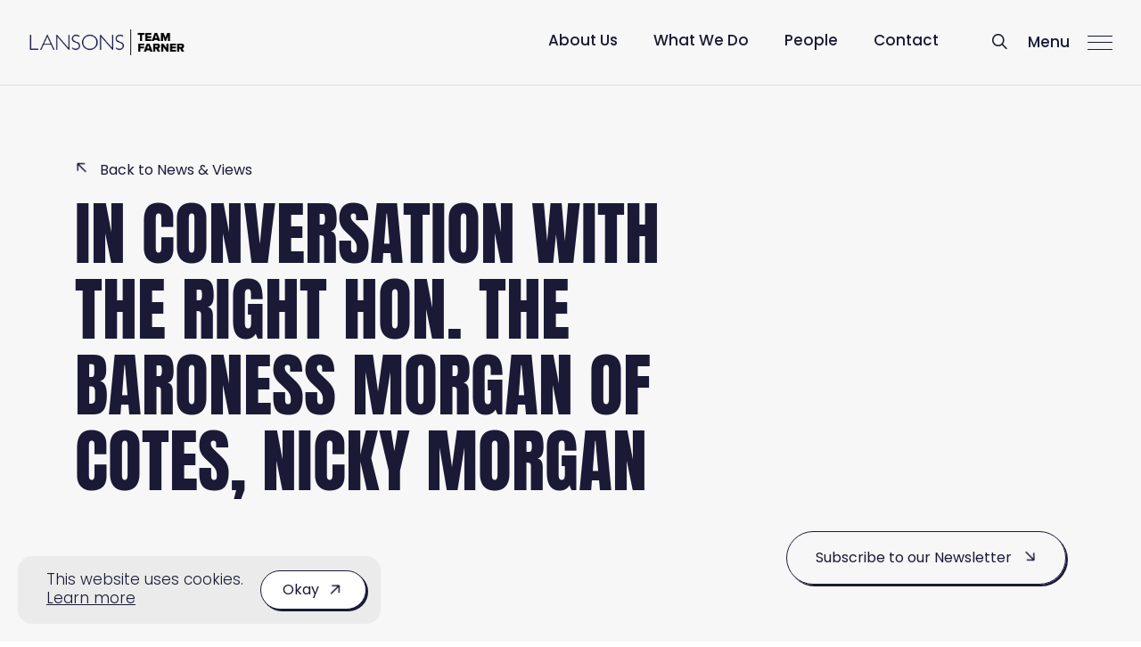

--- FILE ---
content_type: text/html; charset=UTF-8
request_url: https://lansons.com/in-conversation-with-nicky-morgan
body_size: 14643
content:
<!doctype html><html
class="no-js" lang="en"><head><meta
charset="utf-8"><meta
http-equiv="x-ua-compatible" content="ie=edge"><meta
name="viewport" content="width=device-width, maximum-scale=1, shrink-to-fit=no"><link
rel="preload" href="/dist/fonts/anton-v27-latin-regular.woff2" as="font" crossorigin><style></style><link
rel="preload" href="https://lansons.com/dist/css/app-3e82f0ccf6.css" as="style" onload="this.onload=null;this.rel='stylesheet'">
<noscript><link
rel="stylesheet" href="https://lansons.com/dist/css/app-3e82f0ccf6.css">
</noscript><style>[x-cloak]{display:none}</style><link
rel="shortcut icon" href="/dist/images/favicon/favicon.ico"><link
rel="icon" type="image/png" sizes="16x16" href="/dist/images/favicon/favicon-16x16.png"><link
rel="icon" type="image/png" sizes="32x32" href="/dist/images/favicon/favicon-32x32.png"><link
rel="icon" type="image/png" sizes="48x48" href="/dist/images/favicon/favicon-48x48.png"><link
rel="manifest" href="/dist/images/favicon/manifest.json"><meta
name="mobile-web-app-capable" content="yes"><meta
name="theme-color" content="#fff"><meta
name="application-name" content="craftcms-tailwind"><link
rel="apple-touch-icon" sizes="57x57" href="/dist/images/favicon/apple-touch-icon-57x57.png"><link
rel="apple-touch-icon" sizes="60x60" href="/dist/images/favicon/apple-touch-icon-60x60.png"><link
rel="apple-touch-icon" sizes="72x72" href="/dist/images/favicon/apple-touch-icon-72x72.png"><link
rel="apple-touch-icon" sizes="76x76" href="/dist/images/favicon/apple-touch-icon-76x76.png"><link
rel="apple-touch-icon" sizes="114x114" href="/dist/images/favicon/apple-touch-icon-114x114.png"><link
rel="apple-touch-icon" sizes="120x120" href="/dist/images/favicon/apple-touch-icon-120x120.png"><link
rel="apple-touch-icon" sizes="144x144" href="/dist/images/favicon/apple-touch-icon-144x144.png"><link
rel="apple-touch-icon" sizes="152x152" href="/dist/images/favicon/apple-touch-icon-152x152.png"><link
rel="apple-touch-icon" sizes="167x167" href="/dist/images/favicon/apple-touch-icon-167x167.png"><link
rel="apple-touch-icon" sizes="180x180" href="/dist/images/favicon/apple-touch-icon-180x180.png"><link
rel="apple-touch-icon" sizes="1024x1024" href="/dist/images/favicon/apple-touch-icon-1024x1024.png"><meta
name="apple-mobile-web-app-capable" content="yes"><meta
name="apple-mobile-web-app-status-bar-style" content="black-translucent"><meta
name="apple-mobile-web-app-title" content="craftcms-tailwind"><meta
name="msapplication-TileColor" content="#FFF"><meta
name="msapplication-TileImage" content="/dist/images/favicon/mstile-144x144.png"><meta
name="msapplication-config" content="/dist/images/favicon/browserconfig.xml"><link
rel="stylesheet" href="https://use.typekit.net/ayk1xaa.css"> <script src="https://kit.fontawesome.com/3b25a2858e.js" crossorigin="anonymous"></script> <title>Lansons | In Conversation with The Right Hon. the Baroness Morgan of…</title>
<script>window.dataLayer = window.dataLayer || [];
function gtag(){dataLayer.push(arguments)};
gtag('js', new Date());
gtag('config', 'G-L2MTMZ2Y0H', {'send_page_view': true,'anonymize_ip': false,'link_attribution': false,'allow_display_features': false});
gtag('config', 'AW-16713811505', {'send_page_view': true});
</script><meta name="generator" content="SEOmatic">
<meta name="keywords" content="In Conversation with The Right Hon. the Baroness Morgan of Cotes, Nicky Morgan">
<meta name="description" content="Party Conference Fringe">
<meta name="referrer" content="no-referrer-when-downgrade">
<meta name="robots" content="all">
<meta content="en_GB" property="og:locale">
<meta content="Lansons" property="og:site_name">
<meta content="website" property="og:type">
<meta content="https://lansons.com/in-conversation-with-nicky-morgan" property="og:url">
<meta content="In Conversation with The Right Hon. the Baroness Morgan of Cotes,…" property="og:title">
<meta content="Party Conference Fringe" property="og:description">
<meta content="https://lansons.com/uploads/images/_1200x630_crop_center-center_82_none/Event_RT-Hon.-Baroness-of-Cotes-Nicky-Morgan_by-Lansons-Party-Conference.jpg?mtime=1664445058" property="og:image">
<meta content="1200" property="og:image:width">
<meta content="630" property="og:image:height">
<meta content="Party Conference Fringe" property="og:image:alt">
<meta content="https://www.linkedin.com/company/lansons/" property="og:see_also">
<meta content="https://twitter.com/LansonsLatest" property="og:see_also">
<meta name="twitter:card" content="summary_large_image">
<meta name="twitter:creator" content="@">
<meta name="twitter:title" content="In Conversation with The Right Hon. the Baroness Morgan of Cotes,…">
<meta name="twitter:description" content="Party Conference Fringe">
<meta name="twitter:image" content="https://lansons.com/uploads/images/_800x418_crop_center-center_82_none/Event_RT-Hon.-Baroness-of-Cotes-Nicky-Morgan_by-Lansons-Party-Conference.jpg?mtime=1664445058">
<meta name="twitter:image:width" content="800">
<meta name="twitter:image:height" content="418">
<meta name="twitter:image:alt" content="Party Conference Fringe">
<link href="https://lansons.com/in-conversation-with-nicky-morgan" rel="canonical">
<link href="https://lansons.com/" rel="home">
<link type="text/plain" href="https://lansons.com/humans.txt" rel="author"></head><body
x-data="app"
x-init="viewportHeight()"
><script async src="https://www.googletagmanager.com/gtag/js?id=G-L2MTMZ2Y0H"></script>
<div
id="app" class="bg-gray-100 relative"><div
x-data="cookieConsent"
x-show="visible"
x-transition.opacity.duration.300ms
x-cloak
class="fixed bottom-0 left-0 w-full flex z-50 p-5 | sm:w-8/12 | md:pr-0 md:w-7/12 | xl:w-4/12"
><div
class="flex items-center justify-between w-full bg-gray-150 rounded-2xl p-3 | md:p-4"><div
class="inline-flex items-center">
<span
class="font-sans-primary text-primary-500 font-light leading-tight ml-4 mr-2 text-sm | md:text-md"><p>This website uses cookies. <u><a
href="https://lansons.com/privacy-policy">Learn more</a></u></p>
</span></div><a
href="#"
class="
transition
inline-flex
items-center
text-sm
border
border-solid
leading-none
rounded-full
transform
flex-shrink-0
ring-4
ring-primary
ring-opacity-0
md:text-base
md:hover:translate-x-0.5
md:hover:translate-y-0.5
focus:outline-none
focus:ring-opacity-10
group
text-primary bg-white border-primary shadow-button--primary | md:hover:shadow-none py-2 px-4 | md:py-3 md:px-6"
x-on:click.prevent="hide()"
><div
class="mt-0.5 mr-3">
Okay</div><div
class="text-primary -rotate-45 text-base w-4 h-4 relative transform translate-z-0 overflow-hidden | md:group-hover:text-primary">
<i
class="fa-regular fa-arrow-right | relative -top-0.5 left-0 transform translate-z-0 transition | md:group-hover:left-0.5 md:group-hover:translate-x-full"></i>
<i
class="fa-regular fa-arrow-right | absolute top-0 left-0 transform translate-z-0 transition -translate-x-full | md:group-hover:translate-x-0"></i></div>    </a></div></div><div
x-data="cursor()"><div
class="fixed w-8 h-8 rounded-full bg-white z-cursor pointer-events-none transition duration-500 hidden bg-opacity-90 blend--difference | lg:block | js-cursor__dot" style="top: -40px; left: -40px; transform: translate(-50%, -50%) scale(0.2)"
><div
class="w-28 h-28 rounded-full bg-orange z-60 pointer-events-none absolute top-1/2 left-1/2 transform duration-200 -translate-x-1/2 -translate-y-1/2 hidden transition scale-0 items-center justify-center | lg:flex | js-cursor__drag"><div
class="text-md">
Drag</div></div></div></div><div
class="bg-white"
x-data="global"
x-on:keyup.escape.window="menu = false, search = false"
><div
class="fixed top-0 left-0 z-50 w-full overflow-hidden h-screen pointer-events-none transition flex items-center justify-center"
x-bind:class="{
'pointer-events-none' : !menu
}"
x-on:keyup.escape.window="menu = null"
><div
class="absolute top-0 left w-full h-full z-10 bg-primary transform translate-y-full transition duration-400"
x-bind:class="{
'translate-y-full' : !menu,
}"
></div><div
class="w-full relative z-20"
x-data="{ active: null }"
><div
class="w-90vw | 3xl:w-80vw mx-auto flex flex-wrap justify-center relative z-10"><div
class="px-2 | md:px-5 w-full max-w-3xl"><div
class="w-full transition transform opacity-0 mb-2 | md:mb-3 | md:translate-y-8"
x-bind:class="{
'opacity-0 | md:translate-y-8' : !menu,
'delay-300 | md:delay-100' : menu
}"
>
<a
href="https://lansons.com/"
class="inline-flex relative overflow-hidden leading-none uppercase text-white transition transform text-2xl font-sans-secondary md:text-4xl md:hover:translate-x-1"
>
Home
</a></div><div
class="w-full transition transform opacity-0 mb-2 | md:mb-3 | md:translate-y-8"
x-bind:class="{
'opacity-0 | md:translate-y-8' : !menu,
'delay-300 | md:delay-200' : menu
}"
>
<a
href="https://lansons.com/about-us"
class="inline-flex relative overflow-hidden leading-none uppercase text-white transition transform text-2xl font-sans-secondary md:text-4xl md:hover:translate-x-1"
>
About Us
</a></div><div
class="w-full transition transform opacity-0 mb-2 | md:mb-3 | md:translate-y-8"
x-bind:class="{
'opacity-0 | md:translate-y-8' : !menu,
'delay-300 | md:delay-300' : menu
}"
>
<a
href="https://lansons.com/what-we-do"
class="inline-flex relative overflow-hidden leading-none uppercase text-white transition transform text-2xl font-sans-secondary md:text-4xl md:hover:translate-x-1"
>
What We Do
</a></div><div
class="w-full transition transform opacity-0 mb-2 | md:mb-3 | md:translate-y-8"
x-bind:class="{
'opacity-0 | md:translate-y-8' : !menu,
'delay-300 | md:delay-400' : menu
}"
>
<a
href="https://lansons.com/sectors"
class="inline-flex relative overflow-hidden leading-none uppercase text-white transition transform text-2xl font-sans-secondary md:text-4xl md:hover:translate-x-1"
>
Sectors
</a></div><div
class="w-full transition transform opacity-0 mb-2 | md:mb-3 | md:translate-y-8"
x-bind:class="{
'opacity-0 | md:translate-y-8' : !menu,
'delay-300 | md:delay-500' : menu
}"
>
<a
href="https://lansons.com/people"
class="inline-flex relative overflow-hidden leading-none uppercase text-white transition transform text-2xl font-sans-secondary md:text-4xl md:hover:translate-x-1"
>
People
</a></div><div
class="w-full transition transform opacity-0 mb-2 | md:mb-3 | md:translate-y-8"
x-bind:class="{
'opacity-0 | md:translate-y-8' : !menu,
'delay-300 | md:delay-600' : menu
}"
>
<a
href="https://lansons.com/the-studio"
class="inline-flex relative overflow-hidden leading-none uppercase text-white transition transform text-2xl font-sans-secondary md:text-4xl md:hover:translate-x-1"
>
Studio
</a></div><div
class="w-full transition transform opacity-0  | md:translate-y-8"
x-bind:class="{
'opacity-0 | md:translate-y-8' : !menu,
'delay-300 | md:delay-700' : menu
}"
>
<a
href="https://lansons.com/dna"
class="inline-flex relative overflow-hidden leading-none uppercase text-white transition transform text-2xl font-sans-secondary md:text-4xl md:hover:translate-x-1"
>
DNA
</a></div></div></div><div
class="w-container relative bottom-0 right-0 truncate z-20 mt-20 mx-auto pr-10 | md:w-auto md:absolute | xl:pr-20"><div
class="px-2 | md:px-5 w-full transition transform opacity-0 mb-2 | xl:mb-3 | md:translate-y-2"
x-bind:class="{
'opacity-0 | md:translate-y-2' : !menu,
'delay-500 | md:delay-100' : menu
}"
><a
href="https://lansons.com/news-views"
class=" text-lg | xl:text-xl text-white
transition
inline-flex
leading-none
transform
flex-shrink-0
text-sm
md:text-base
focus:outline-none
group
"
><div
class="link">
Latest</div><div
class="ml-3"><div
class="text-white -rotate-45 text-lg w-5 h-5 relative transform translate-z-0 overflow-hidden | md:group-hover:text-white">
<i
class="fa-regular fa-arrow-right | relative -top-0.5 left-0 transform translate-z-0 transition | md:group-hover:left-0.5 md:group-hover:translate-x-full"></i>
<i
class="fa-regular fa-arrow-right | absolute top-0 left-0 transform translate-z-0 transition -translate-x-full | md:group-hover:translate-x-0"></i></div></div>
</a></div><div
class="px-2 | md:px-5 w-full transition transform opacity-0 mb-2 | xl:mb-3 | md:translate-y-2"
x-bind:class="{
'opacity-0 | md:translate-y-2' : !menu,
'delay-500 | md:delay-200' : menu
}"
><a
href="https://lansons.com/new-york"
class=" text-lg | xl:text-xl text-white
transition
inline-flex
leading-none
transform
flex-shrink-0
text-sm
md:text-base
focus:outline-none
group
"
><div
class="link">
New York</div><div
class="ml-3"><div
class="text-white -rotate-45 text-lg w-5 h-5 relative transform translate-z-0 overflow-hidden | md:group-hover:text-white">
<i
class="fa-regular fa-arrow-right | relative -top-0.5 left-0 transform translate-z-0 transition | md:group-hover:left-0.5 md:group-hover:translate-x-full"></i>
<i
class="fa-regular fa-arrow-right | absolute top-0 left-0 transform translate-z-0 transition -translate-x-full | md:group-hover:translate-x-0"></i></div></div>
</a></div><div
class="px-2 | md:px-5 w-full transition transform opacity-0  | md:translate-y-2"
x-bind:class="{
'opacity-0 | md:translate-y-2' : !menu,
'delay-500 | md:delay-300' : menu
}"
><a
href="https://lansons.com/contact"
class=" text-lg | xl:text-xl text-white
transition
inline-flex
leading-none
transform
flex-shrink-0
text-sm
md:text-base
focus:outline-none
group
"
><div
class="link">
Contact</div><div
class="ml-3"><div
class="text-white -rotate-45 text-lg w-5 h-5 relative transform translate-z-0 overflow-hidden | md:group-hover:text-white">
<i
class="fa-regular fa-arrow-right | relative -top-0.5 left-0 transform translate-z-0 transition | md:group-hover:left-0.5 md:group-hover:translate-x-full"></i>
<i
class="fa-regular fa-arrow-right | absolute top-0 left-0 transform translate-z-0 transition -translate-x-full | md:group-hover:translate-x-0"></i></div></div>
</a></div></div></div></div><div
class="w-full relative z-0 h-16 | md:h-24 bg-gray-100"></div><div
class="absolute top-0 left-0 z-40 w-screen h-screen bg-primary-500 bg-opacity-50"
x-show="search"
x-transition:enter="transition ease-out duration-500"
x-transition:enter-start="opacity-0"
x-transition:enter-end="opacity-100"
x-transition:leave="transition ease-in duration-500"
x-transition:leave-start="opacity-100"
x-transition:leave-end="opacity-0"
x-cloak
></div><div
class="bg-gray-100 border-b border-solid border-black border-opacity-10 absolute top-0 left-0 z-50 w-full flex flex-wrap items-center justify-between h-16 px-6 | md:h-24 md:px-8"
data-aos="fade--y"
x-bind:class="{
'bg-gray-100 absolute ' : !menu,
'bg-transparent fixed border-transparent' : menu,
}"
><div
class="absolute bottom-0 left-0 transform translate-y-full w-full"
x-show="search"
x-transition:enter="transition ease-out duration-500"
x-transition:enter-start="opacity-0"
x-transition:enter-end="opacity-100"
x-transition:leave="transition ease-in duration-500"
x-transition:leave-start="opacity-100"
x-transition:leave-end="opacity-0"
x-on:click.away="search = false"
x-cloak
><div
class="w-full flex justify-center bg-white px-6 pt-6 pb-10 border-t border-solid border-black border-opacity-10 transform | md:px-8 md:pt-8 md:pb-20"
><div
class="transform w-full | md:w-10/12 | 3xl:w-7/12"
x-show="search"
x-transition:enter="transition ease-out duration-500"
x-transition:enter-start="opacity-0 -translate-y-10"
x-transition:enter-end="opacity-100 translate-y-0"
x-transition:leave="transition ease-in duration-500"
x-transition:leave-start="opacity-100 translate-y-0"
x-transition:leave-end="opacity-0 -translate-y-10"
><div
id="component-xkvhfl" class="sprig-component" data-hx-target="this" data-hx-include="this" data-hx-trigger="refresh" data-hx-get="https://lansons.com/index.php?p=actions/sprig-core/components/render" data-hx-vals="{&quot;sprig:siteId&quot;:&quot;e591e1b5e73fa680da87d099a497b86bebc3d1a6f83ec31bb45e186532cf91591&quot;,&quot;sprig:id&quot;:&quot;928cb01d9ed78f86559a9609af77709b148fb15468dd2ded17eb30296a879d2dcomponent-xkvhfl&quot;,&quot;sprig:component&quot;:&quot;c6ce49912d80b6d54a5e2fbcb71e02fb5347c621d3ede3e267c968d67e0e02ff&quot;,&quot;sprig:template&quot;:&quot;d5e4339ddab455b6aec9082d162656087b9341a94437f2826b58eed371cfc7bd_sprig\/instantSearch&quot;}"><div
class=""><div
class="relative mb-5 | xl:mb-10"><form
action="https://lansons.com/search-results" class="w-full relative"><button
class="absolute top-0 right-0 inline-flex items-center justify-center w-14 h-10 | focus:outline-none">
<i
class="fa-regular fa-magnifying-glass"></i>
</button><input
type="text" id="input-156" class="transition appearance-none block w-full border font-light text-sm px-6 py-3 ring-4 ring-opacity-0 rounded leading-tight focus:outline-none focus:ring-opacity-30 text-primary bg-white border-gray-200 ring-blue placeholder-primary placeholder-opacity-50 | md:hover:border-blue focus:border-blue" name="keywords" value placeholder="Enter your keywords..." sprig s-trigger="keyup changed delay:300ms" s-replace="#results" data-hx-get="https://lansons.com/index.php?p=actions/sprig-core/components/render" data-hx-trigger="keyup changed delay:300ms" data-hx-select="#results" data-hx-target="#results" data-hx-swap="outerHTML" data-sprig-parsed></form></div><div
class="flex"><div
class="hidden w-4/12 | xl:block"><div
class="relative flex items-center mb-5"
data-aos="fade--y"
data-aos-delay="0"
><div
class="flex-1 leading-none tracking-wide text-primary-500 text-base uppercase font-sans-secondary">
Quick Links</div></div><ul><li
class="mb-1">
<a
href="https://lansons.com/woodford-the-fca-and-the-staley-effect" class="text-sm leading-tight text-gray-500 link">
Woodford, the FCA and the Staley Effect
</a></li><li
class="mb-1">
<a
href="https://lansons.com/lansons-win-at-the-fs-forum-awards-2025" class="text-sm leading-tight text-gray-500 link">
Lansons win at The FS Forum Awards 2025
</a></li><li
class="mb-1">
<a
href="https://lansons.com/lansons-launches-next-gen-campaigning-model-for-a-changed-communications-landscape" class="text-sm leading-tight text-gray-500 link">
Lansons launches next-gen campaigning model for a changed communications landscape
</a></li><li
class="mb-1">
<a
href="https://lansons.com/newsletter" class="text-sm leading-tight text-gray-500 link">
Newsletter
</a></li><li
class="mb-1">
<a
href="https://lansons.com/contact" class="text-sm leading-tight text-gray-500 link">
Contact
</a></li></ul></div><div
class="w-full | xl:w-8/12"><div
class="relative flex items-center hidden mb-5 | xl:block"
data-aos="fade--y"
data-aos-delay="0"
><div
class="flex-1 leading-none tracking-wide text-primary-500 text-base uppercase font-sans-secondary">
Results</div></div><div
id="results"></div></div></div></div></div></div></div></div><div>
<a
href="https://lansons.com/" class="inline-flex relative top-1 w-36 | md:w-44"><div
class="transition"
x-bind:class="{
'opacity-0 delay-200' : menu
}"
>
<img
src="/dist/images/logo.png" alt=""></div><div
class="absolute top-0 left-0 w-full opacity-0 transition"
x-bind:class="{
'opacity-0' : !menu,
'delay-200' : menu
}"
>
<img
src="/dist/images/logo-white.png" alt=""></div>
</a></div><div
class="inline-flex flex-wrap"><div
class="hidden lg:mt-0.5 lg:flex lg:mr-10">
<a
href="https://lansons.com/about-us" class="inline-block px-5 font-medium text-sm | md:text-md text-primary">
About Us
</a>
<a
href="https://lansons.com/what-we-do" class="inline-block px-5 font-medium text-sm | md:text-md text-primary">
What We Do
</a>
<a
href="https://lansons.com/people" class="inline-block px-5 font-medium text-sm | md:text-md text-primary">
People
</a>
<a
href="https://lansons.com/contact" class="inline-block px-5 font-medium text-sm | md:text-md text-primary">
Contact
</a></div><div
class="mt-0.5 mr-5 relative"
x-bind:class="{
'opacity-0': menu,
' transition delay-200' : !menu
}"
>
<a
href="#"
class="inline-block text-md w-5 text-primary"
x-on:click.prevent="search = search ? false : true"
>
<i
class="fa-regular fa-magnifying-glass" x-show="!search"></i>
<i
class="fa-regular fa-xmark" x-show="search"></i>
</a></div><div>
<a
href="#"
class="inline-flex flex-wrap items-center group"
x-on:click.prevent="search = false; menu ? menu = false : menu = true"
><div
class="inline-flex font-medium mr-5 mt-0.5 transition text-sm | md:text-md text-primary"
x-bind:class="{
'text-white': menu,
'text-primary': !menu
}"
><div
class="relative overflow-hidden">
<span
class="relative transition transform inline-flex"
x-bind:class="{
'-translate-y-full' : menu
}"
>
Menu
</span>
<span
class="absolute top-0 left-0 transition transform translate-y-full"
x-bind:class="{
'translate-y-full' : !menu
}"
>
Close
</span></div></div><div
class="w-7 h-4 flex flex-col justify-between transition transform"
x-bind:class="{
'rotate-180' : menu
}"
><div
class="w-full h-px bg-primary transition transform relative"
x-bind:class="{
'bg-white rotate-45 translate-y-2 -top-px' : menu,
'bg-primary | md:group-hover:translate-x-1' : !menu
}"
></div><div
class="w-full h-px bg-primary transition transform"
x-bind:class="{
'opacity-0' : menu,
'md:group-hover:translate-x-2' : !menu
}"
></div><div
class="w-full h-px bg-primary transition transform"
x-bind:class="{
'bg-white -rotate-45 -translate-y-2' : menu,
'bg-primary | md:group-hover:-translate-x-1' : !menu
}"
></div></div>
</a></div></div></div></div><div
class="w-full py-12 md:py-16 | lg:py-20 | 2xl:py-24 bg-gray-100"
><div
class="px-0"><div
class="w-90vw | 3xl:w-80vw mx-auto flex flex-wrap items-end justify-between"><div
class="px-2 | md:px-5 w-full | md:w-8/12"><div
class="mb-5"
data-aos="fade--y"
><a
href="https://lansons.com/news-views"
class="bg-gray-100 text-primary
transition
inline-flex
leading-none
transform
flex-shrink-0
text-sm
md:text-base
focus:outline-none
group
"
><div
class="-mt-1.5 mr-3"><div
class="text-primary -rotate-135 text-base w-4 h-4 relative transform translate-z-0 overflow-hidden | md:group-hover:text-primary">
<i
class="fa-regular fa-arrow-right | relative -top-0.5 left-0 transform translate-z-0 transition | md:group-hover:left-0.5 md:group-hover:translate-x-full"></i>
<i
class="fa-regular fa-arrow-right | absolute top-0 left-0 transform translate-z-0 transition -translate-x-full | md:group-hover:translate-x-0"></i></div></div><div
class="link">
Back to News & Views</div>
</a></div><h2
class="font-sans-secondary text-2xl | md:text-3xl | lg:text-4xl text-primary font-light leading-tighter tracking-normal
uppercase
w-10/12 max-w-4xl | md:w-full lg:text-6xl xl:text-7xl
"
data-aos="fade--y"
data-aos-delay="100"
>
In Conversation with The Right Hon. the Baroness Morgan of Cotes, Nicky Morgan</h2><div
class="md:max-w-2xl"
data-aos="fade--y"
data-aos-delay="300"
></div><div
class="w-full flex flex-col flex-wrap mt-10 | sm:flex-row sm:gap-x-10 | md:mt-14 md:gap-x-14"><div><div
class="inline-flex items-center w-full my-1 | sm:my-2 | md:w-auto" data-aos="fade--y" data-aos-delay="100"><div
class="mr-3">
<i
class="fa-light fa-calendar"></i></div><div
class="text-sm leading-tight | md:text-md">
5 Oct 2020</div></div></div><div><div
class="inline-flex items-center w-full my-1 | sm:my-2 | md:w-auto" data-aos="fade--y" data-aos-delay="200"><div
class="mr-3">
<i
class="fa-light fa-clock"></i></div><div
class="text-sm leading-tight | md:text-md">
8:30am</div></div></div><div
class="flex flex-col"><div
class="inline-flex items-center mt-2" data-aos="fade--y" data-aos-delay="400"><div
class="mr-3">
<i
class="fa-light fa-tag"></i></div>
<a
href="https://lansons.com/event" class="text-sm leading-tight link | md:text-md">
Events
</a></div></div><div><div
class="inline-flex items-center w-full my-1 | sm:my-2 | md:w-auto" data-aos="fade--y" data-aos-delay="500"><div
class="mr-3">
<i
class="fa-light fa-book"></i></div><div
class="text-sm leading-tight | md:text-md">
Read:     less than 1 minute</div></div></div></div></div><div
class="px-2 | md:px-5 flex pt-5 w-full space-y-4 flex-col items-start | md:items-end | md:w-4/12 md:justify-end md:pt-10"
data-aos="fade--y"
data-aos-delay="400"
><a
href="#newsletter"
class="
transition
inline-flex
items-center
text-sm
border
border-solid
leading-none
rounded-full
transform
flex-shrink-0
ring-4
ring-primary
ring-opacity-0
md:text-base
md:hover:translate-x-0.5
md:hover:translate-y-0.5
focus:outline-none
focus:ring-opacity-10
group
text-primary bg-transparent border-primary shadow-button--primary | md:hover:shadow-none py-3 px-6 | md:py-5 md:px-8"
><div
class="mt-0.5 mr-3">
Subscribe to our Newsletter</div><div
class="text-primary rotate-45 text-base w-4 h-4 relative transform translate-z-0 overflow-hidden | md:group-hover:text-primary">
<i
class="fa-regular fa-arrow-right | relative -top-0.5 left-0 transform translate-z-0 transition | md:group-hover:left-0.5 md:group-hover:translate-x-full"></i>
<i
class="fa-regular fa-arrow-right | absolute top-0 left-0 transform translate-z-0 transition -translate-x-full | md:group-hover:translate-x-0"></i></div>    </a></div></div></div></div><div
class="bg-white w-full relative flex flex-wrap"><div
class="z-40 h-full w-container mx-auto mt-10 | xl:mt-0 xl:w-auto xl:absolute xl:left-20 xl:top-0"><div
class="px-2 | md:px-5 w-full | xl:sticky xl:-top-20 xl:left-0 xl:pt-32"><div
class="inline-flex flex-row space-x-2 | xl:space-x-0 xl:flex-col xl:space-y-2"><div
x-data="shareLink">
<a
href="https://www.linkedin.com/sharing/share-offsite/?url=https%3A%2F%2Flansons.com%2Fin-conversation-with-nicky-morgan&amp;title=In Conversation with The Right Hon. the Baroness Morgan of Cotes, Nicky Morgan"
class="text-gray-300 border-gray-300 | md:hover:bg-primary md:hover:text-white md:hover:border-primary border border-solid relative rounded-full text-sm w-10 h-10 inline-flex items-center justify-center transform"
x-on:click.prevent="shareUrl($event.target)"
>
<i
class="fab fa-linkedin"></i>
</a></div><div
x-data="shareLink">
<a
href="https://twitter.com/intent/tweet?url=https%3A%2F%2Flansons.com%2Fin-conversation-with-nicky-morgan&amp;text=In Conversation with The Right Hon. the Baroness Morgan of Cotes, Nicky Morgan"
class="text-gray-300 border-gray-300 | md:hover:bg-primary md:hover:text-white md:hover:border-primary border border-solid relative rounded-full text-sm w-10 h-10 inline-flex items-center justify-center transform"
x-on:click.prevent="shareUrl($event.target)"
>
<i
class="fab fa-twitter"></i>
</a></div><div
x-data="shareLink">
<a
href="https://www.facebook.com/sharer/sharer.php?u=https%3A%2F%2Flansons.com%2Fin-conversation-with-nicky-morgan"
class="text-gray-300 border-gray-300 | md:hover:bg-primary md:hover:text-white md:hover:border-primary border border-solid relative rounded-full text-sm w-10 h-10 inline-flex items-center justify-center transform"
x-on:click.prevent="shareUrl($event.target)"
>
<i
class="fab fa-facebook-f"></i>
</a></div></div></div></div><div
class="w-full flex-1 relative z-30 pt-12 | md:pt-16 | lg:pt-20 | xl:pt-24 | 2xl:pt-32"><div
class="pt-10 -mt-10 | md:pt-20 md:-mt-20" id="13561"><div
class="w-full  pb-12 | md:pb-16 | lg:pb-20 | xl:pb-24 | 2xl:pb-32"
><div
class="px-0"><div
class="w-90vw | 3xl:w-80vw mx-auto flex justify-center"><div
class="px-2 | md:px-5 w-full max-w-4xl"><div
class=""
data-aos="fade--y"
data-aos-delay="0"
><h1 class="font-light leading-tight mb-5 text-primary text-2xl | md:text-3xl lg:text-4xl">Party Conference Fringe</h1><p
class="font-light leading-relaxed text-base md:text-md mb-5 text-primary">We will be joined by former Secretary of State for Culture, Media and Sport as well as former Chair of the Treasury Select Committee, Nicky Morgan, who currently holds a position as Non-executive Director, Financial Services Compensation Scheme.</p><p
class="font-light leading-relaxed text-base md:text-md mb-5 text-primary">In this live Q&amp;A Lansons’ Mitchell Cohen will uncover with Nicky the government’s priorities in the lead up to party conference…<br>Ideal for anyone interested in politics and/or working in public affairs, this live Q&amp;A will focus on:</p><ul
class="list-outside font-light text-sm md:text-md my-5 md:my-10 list-disc pl-4"><li
class="mb-2">What is was like working under the Johnson Premiership</li><li
class="mb-2">What to expect from the Conservative Government</li><li
class="mb-2">What next for Nicky Morgan</li></ul></div><div
class="w-full mt-16" data-aos="fade--y"><a
href="https://app.livestorm.co/lansons/party-conference-fringe-with-the-right-hon-nicky-morgan"
class="
transition
inline-flex
items-center
text-sm
border
border-solid
leading-none
rounded-full
transform
flex-shrink-0
ring-4
ring-primary
ring-opacity-0
md:text-base
md:hover:translate-x-0.5
md:hover:translate-y-0.5
focus:outline-none
focus:ring-opacity-10
group
text-primary bg-transparent border-primary shadow-button--primary | md:hover:shadow-none py-3 px-6 | md:py-5 md:px-8"
><div
class="mt-0.5 mr-3">
Watch Recording</div><div
class="text-primary -rotate-45 text-base w-4 h-4 relative transform translate-z-0 overflow-hidden | md:group-hover:text-primary">
<i
class="fa-regular fa-arrow-right | relative -top-0.5 left-0 transform translate-z-0 transition | md:group-hover:left-0.5 md:group-hover:translate-x-full"></i>
<i
class="fa-regular fa-arrow-right | absolute top-0 left-0 transform translate-z-0 transition -translate-x-full | md:group-hover:translate-x-0"></i></div>    </a></div></div></div></div></div></div><div><div
id="newsletter" class="pt-12 -mt-12 | md:pt-16 md:-mt-16 | lg:pt-20 lg:-mt-20 | xl:pt-24 xl:-mt-24 | 2xl:pt-32 2xl:-mt-32"></div><div
class="w-full  pb-12 | md:pb-16 | lg:pb-20 | xl:pb-24 | 2xl:pb-32"
><div
class="px-0"><div
class="w-90vw | 3xl:w-80vw mx-auto flex justify-center | xl:px-20"><div
class="px-2 | md:px-5 w-full"><div
class="flex flex-wrap bg-primary rounded-lg overflow-hidden"><div
class="w-full flex flex-col justify-center p-10 | md:w-7/12 md:p-14 | lg:p-20 | 2xl:p-28"><h2
class="font-sans-primary text-2xl | lg:text-3xl | xl:text-4xl text-white font-light leading-tighter tracking-tightmb-5
"
data-aos="fade--y"
data-aos-delay="0"
>
Stay in the loop with our experts</h2><div
data-aos="fade--y"
data-aos-delay="200"
class="text-gray-300 font-light text-md mb-5"
>
Subscribe for the latest news, events and insights straight to your inbox</div><div
data-aos="fade--y"
data-aos-delay="300"
class="max-w-sm"
><form
action="https://lansons.us20.list-manage.com/subscribe/post?u=20e67b2bcf73639cdc6647b9a&amp;id=1d7f427b87"
method="post"
class=" flex"
><input
type="text"
name="EMAIL"
id="input-165"
class="
transition
appearance-none
block
w-full
border
font-light
text-sm
px-6
py-3
ring-4
ring-opacity-0
rounded
leading-tight
focus:outline-none
focus:ring-opacity-30
text-white bg-transparent border-white border-opacity-20 ring-blue placeholder-white placeholder-opacity-50 | md:hover:border-white focus:border-white"
placeholder="your@email.com"
required
>
<button
type="submit" class="flex-shrink-0 ml-4 w-12 h-12 border border-solid border-white text-white inline-flex items-center justify-center rounded-full group transition ring-4 ring-white ring-opacity-0 | md:hover:bg-whitemd:hover:text-primary | focus:ring-opacity-20 focus:outline-none"><div
class="relative"><div
class="text-white -rotate-45 text-base w-4 h-4 relative transform translate-z-0 overflow-hidden | md:group-hover:text-primary">
<i
class="fa-regular fa-arrow-right | relative -top-0.5 left-0 transform translate-z-0 transition | md:group-hover:left-0.5 md:group-hover:translate-x-full"></i>
<i
class="fa-regular fa-arrow-right | absolute top-0 left-0 transform translate-z-0 transition -translate-x-full | md:group-hover:translate-x-0"></i></div></div>
</button></form></div></div><div
class="hidden relative | md:block md:w-5/12">
<picture>
<source
type="image/webp"
data-srcset="https://lansons.com/uploads/transforms/bc9e33244d2d8a7bebbefa89bb319b9f/43144/fbd34ee91ff1ece12d2b303ead446920_fb0ebcbd7777aeb150335e7702dc5394.webp 400w, https://lansons.com/uploads/transforms/bc9e33244d2d8a7bebbefa89bb319b9f/43144/fbd34ee91ff1ece12d2b303ead446920_6bdedb30b60ea637ce9ff325e1b1c91e.webp 800w, https://lansons.com/uploads/transforms/bc9e33244d2d8a7bebbefa89bb319b9f/43144/fbd34ee91ff1ece12d2b303ead446920_73d453ce75b0b06010bc153d35b321f8.webp 1200w"
data-sizes="100vw"
>
<img
src="data:image/svg+xml;charset=utf-8,%3Csvg%20xmlns%3D%27http%3A%2F%2Fwww.w3.org%2F2000%2Fsvg%27%20width%3D%271200%27%20height%3D%271600%27%20style%3D%27background%3Atransparent%27%2F%3E"
data-src="https://lansons.com/uploads/transforms/bc9e33244d2d8a7bebbefa89bb319b9f/43144/fbd34ee91ff1ece12d2b303ead446920_73d453ce75b0b06010bc153d35b321f8.webp"
data-srcset="https://lansons.com/uploads/transforms/bc9e33244d2d8a7bebbefa89bb319b9f/43144/fbd34ee91ff1ece12d2b303ead446920_fb0ebcbd7777aeb150335e7702dc5394.jpeg 400w, https://lansons.com/uploads/transforms/bc9e33244d2d8a7bebbefa89bb319b9f/43144/fbd34ee91ff1ece12d2b303ead446920_6bdedb30b60ea637ce9ff325e1b1c91e.jpeg 800w, https://lansons.com/uploads/transforms/bc9e33244d2d8a7bebbefa89bb319b9f/43144/fbd34ee91ff1ece12d2b303ead446920_73d453ce75b0b06010bc153d35b321f8.jpeg 1200w"
data-sizes="100vw"
alt="Fbd34ee91ff1ece12d2b303ead446920"
class="lazy-load js-lazy-load  w-full h-full object-cover object-center absolute top-0 left-0"
>
</picture></div></div></div></div></div></div></div></div></div><div
class="w-full pt-16 | md:pt-24 | lg:pt-32 | xl:pt-40 bg-white"
><div
class="px-0"><div
class="w-full "
x-data="articleCarousel"
x-init="carousel(5425)"
><div
class="w-90vw | 3xl:w-80vw mx-auto flex flex-wrap mb-5 | md:mb-10"><div
class="px-2 | md:px-5 w-full flex flex-wrap justify-between items-end"><h2
class="font-sans-primary text-2xl | md:text-3xl | lg:text-4xl text-primary font-light leading-tighter tracking-tightw-10/12 mb-5 | md:w-8/12 md:mb-0
"
data-aos="fade--y"
data-aos-delay="0"
></h2><div
class="w-full | md:w-auto"
data-aos="fade--y"
data-aos-delay="200"
><div
class="inline-flex flex-wrap items-center space-x-2 ">
<a
href="#" class="inline-flex items-center justify-center rounded-full border border-solid border-primary text-primary border-opacity-10 transition-all group ring-4 ring-primary ring-opacity-0 w-12 h-12 | md:w-14 md:h-14 | md:hover:border-opacity-100 md:hover:w-24 | md:focus:ring-opacity-20 | js-carousel-5425__prev"><div
class="primary rotate-180 text-base w-4 h-4 relative transform translate-z-0 overflow-hidden | md:group-hover:white">
<i
class="fa-regular fa-arrow-right | relative -top-0.5 left-0 transform translate-z-0 transition | md:group-hover:left-0.5 md:group-hover:translate-x-full"></i>
<i
class="fa-regular fa-arrow-right | absolute top-0 left-0 transform translate-z-0 transition -translate-x-full | md:group-hover:translate-x-0"></i></div>        </a>
<a
href="#" class="inline-flex items-center justify-center rounded-full border border-solid border-primary text-primary border-opacity-10 transition-all group ring-4 ring-primary ring-opacity-0 w-12 h-12 | md:w-14 md:h-14  | md:hover:border-opacity-100 md:hover:w-24 | md:focus:ring-opacity-20 | js-carousel-5425__next"><div
class="primary  text-base w-4 h-4 relative transform translate-z-0 overflow-hidden | md:group-hover:white">
<i
class="fa-regular fa-arrow-right | relative -top-0.5 left-0 transform translate-z-0 transition | md:group-hover:left-0.5 md:group-hover:translate-x-full"></i>
<i
class="fa-regular fa-arrow-right | absolute top-0 left-0 transform translate-z-0 transition -translate-x-full | md:group-hover:translate-x-0"></i></div>        </a></div></div></div></div><div
class="w-95vw | 3xl:w-90vw ml-auto"><div
class="pr-0 px-2 | md:px-5 mb-5 | md:mb-10"><div
class="w-full h-px bg-primary bg-opacity-10"></div></div><div
class="w-full | swiper | js-carousel-5425"><div
class="swiper-wrapper"><div
class="swiper-slide"><div
class="px-2 | md:px-5 border-solid border-primary border-opacity-10 w-full | md:border-r"
data-aos="fade--x"
data-aos-delay="200"
><div
class="w-full relative group">
<a
href="https://lansons.com/ai-trust-and-the-emerging-reputation-gap-in-corporate-adoption" class="block w-full relative"><div
class="bg-orange bg-cover bg-center bg-no-repeat w-full transition transform rounded-xl overflow-hidden relative aspect-ratio-1/1 mb-5 | md:mb-10 | md:group-hover:translate-y-2"
>
<picture>
<source
type="image/webp"
srcset="https://lansons.com/uploads/transforms/bc9e33244d2d8a7bebbefa89bb319b9f/54486/AI-Trust-and-Reputation_6037a6716a6a4e90c973e9b5af84d444.webp 400w, https://lansons.com/uploads/transforms/bc9e33244d2d8a7bebbefa89bb319b9f/54486/AI-Trust-and-Reputation_aa93d8ee9a3cc573b9a01b328410e8b2.webp 800w, https://lansons.com/uploads/transforms/bc9e33244d2d8a7bebbefa89bb319b9f/54486/AI-Trust-and-Reputation_f9d35c2e75cded6d5435415681c0a155.webp 1200w"
sizes="100vw"
>
<img
src="https://lansons.com/uploads/transforms/bc9e33244d2d8a7bebbefa89bb319b9f/54486/AI-Trust-and-Reputation_f9d35c2e75cded6d5435415681c0a155.webp"
srcset="https://lansons.com/uploads/transforms/bc9e33244d2d8a7bebbefa89bb319b9f/54486/AI-Trust-and-Reputation_6037a6716a6a4e90c973e9b5af84d444.jpg 400w, https://lansons.com/uploads/transforms/bc9e33244d2d8a7bebbefa89bb319b9f/54486/AI-Trust-and-Reputation_aa93d8ee9a3cc573b9a01b328410e8b2.jpg 800w, https://lansons.com/uploads/transforms/bc9e33244d2d8a7bebbefa89bb319b9f/54486/AI-Trust-and-Reputation_f9d35c2e75cded6d5435415681c0a155.jpg 1200w"
sizes="100vw"
alt="AI Trust and Reputation"
class=" w-full h-full object-cover object-center absolute top-0 left-0"
>
</picture></div><div
class="w-full flex justify-between items-end"><div
class="max-w-md pr-10"><h2
class="font-sans-primary text-lg-xl | md:text-xl text-primary font-light leading-tight tracking-tight"
>
AI, trust and the emerging reputation gap in corporate adoption</h2></div><div
class="w-12 h-12 border border-solid border-primary flex-shrink-0 items-center justify-center rounded-full transition transform hidden | md:inline-flex md:group-hover:bg-primary md:group-hover:text-white"><div
class="text-primary -rotate-45 text-base w-4 h-4 relative transform translate-z-0 overflow-hidden | md:group-hover:text-white">
<i
class="fa-regular fa-arrow-right | relative -top-0.5 left-0 transform translate-z-0 transition | md:group-hover:left-0.5 md:group-hover:translate-x-full"></i>
<i
class="fa-regular fa-arrow-right | absolute top-0 left-0 transform translate-z-0 transition -translate-x-full | md:group-hover:translate-x-0"></i></div></div></div><div
class="mt-2 w-11/12 | md:ml-auto md:mt-10 md:w-7/12"><div
class="font-light text-sm | md:text-base">
Director, Tom Cook shares insights on AI, trust and reputation in corporate...</div></div>
</a></div></div></div><div
class="swiper-slide"><div
class="px-2 | md:px-5 border-solid border-primary border-opacity-10 w-full | md:border-r"
data-aos="fade--x"
data-aos-delay="300"
><div
class="w-full relative group">
<a
href="https://lansons.com/lansons-appointed-by-uk-finance" class="block w-full relative"><div
class="bg-orange bg-cover bg-center bg-no-repeat w-full transition transform rounded-xl overflow-hidden relative aspect-ratio-1/1 mb-5 | md:mb-10 | md:group-hover:translate-y-2"
>
<picture>
<source
type="image/webp"
srcset="https://lansons.com/uploads/transforms/bc9e33244d2d8a7bebbefa89bb319b9f/54495/Lansons-appointed-by-UK-Finance-for-Take-Five-to-Stop-Fraud-anti-fraud-campaign_6037a6716a6a4e90c973e9b5af84d444.webp 400w, https://lansons.com/uploads/transforms/bc9e33244d2d8a7bebbefa89bb319b9f/54495/Lansons-appointed-by-UK-Finance-for-Take-Five-to-Stop-Fraud-anti-fraud-campaign_aa93d8ee9a3cc573b9a01b328410e8b2.webp 800w, https://lansons.com/uploads/transforms/bc9e33244d2d8a7bebbefa89bb319b9f/54495/Lansons-appointed-by-UK-Finance-for-Take-Five-to-Stop-Fraud-anti-fraud-campaign_f9d35c2e75cded6d5435415681c0a155.webp 1200w"
sizes="100vw"
>
<img
src="https://lansons.com/uploads/transforms/bc9e33244d2d8a7bebbefa89bb319b9f/54495/Lansons-appointed-by-UK-Finance-for-Take-Five-to-Stop-Fraud-anti-fraud-campaign_f9d35c2e75cded6d5435415681c0a155.webp"
srcset="https://lansons.com/uploads/transforms/bc9e33244d2d8a7bebbefa89bb319b9f/54495/Lansons-appointed-by-UK-Finance-for-Take-Five-to-Stop-Fraud-anti-fraud-campaign_6037a6716a6a4e90c973e9b5af84d444.jpg 400w, https://lansons.com/uploads/transforms/bc9e33244d2d8a7bebbefa89bb319b9f/54495/Lansons-appointed-by-UK-Finance-for-Take-Five-to-Stop-Fraud-anti-fraud-campaign_aa93d8ee9a3cc573b9a01b328410e8b2.jpg 800w, https://lansons.com/uploads/transforms/bc9e33244d2d8a7bebbefa89bb319b9f/54495/Lansons-appointed-by-UK-Finance-for-Take-Five-to-Stop-Fraud-anti-fraud-campaign_f9d35c2e75cded6d5435415681c0a155.jpg 1200w"
sizes="100vw"
alt="Lansons appointed by UK Finance for Take Five to Stop Fraud anti fraud campaign"
class=" w-full h-full object-cover object-center absolute top-0 left-0"
>
</picture></div><div
class="w-full flex justify-between items-end"><div
class="max-w-md pr-10"><h2
class="font-sans-primary text-lg-xl | md:text-xl text-primary font-light leading-tight tracking-tight"
>
Lansons appointed by UK Finance</h2></div><div
class="w-12 h-12 border border-solid border-primary flex-shrink-0 items-center justify-center rounded-full transition transform hidden | md:inline-flex md:group-hover:bg-primary md:group-hover:text-white"><div
class="text-primary -rotate-45 text-base w-4 h-4 relative transform translate-z-0 overflow-hidden | md:group-hover:text-white">
<i
class="fa-regular fa-arrow-right | relative -top-0.5 left-0 transform translate-z-0 transition | md:group-hover:left-0.5 md:group-hover:translate-x-full"></i>
<i
class="fa-regular fa-arrow-right | absolute top-0 left-0 transform translate-z-0 transition -translate-x-full | md:group-hover:translate-x-0"></i></div></div></div><div
class="mt-2 w-11/12 | md:ml-auto md:mt-10 md:w-7/12"><div
class="font-light text-sm | md:text-base">
Two-year PR brief for anti-fraud campaign 'Take Five to Stop Fraud'</div></div>
</a></div></div></div><div
class="swiper-slide"><div
class="px-2 | md:px-5 border-solid border-primary border-opacity-10 w-full | md:border-r"
data-aos="fade--x"
data-aos-delay="400"
><div
class="w-full relative group">
<a
href="https://lansons.com/lansons-contributes-to-new-beyond-esg-by-proi-worldwide" class="block w-full relative"><div
class="bg-orange bg-cover bg-center bg-no-repeat w-full transition transform rounded-xl overflow-hidden relative aspect-ratio-1/1 mb-5 | md:mb-10 | md:group-hover:translate-y-2"
>
<picture>
<source
type="image/webp"
srcset="https://lansons.com/uploads/transforms/bc9e33244d2d8a7bebbefa89bb319b9f/53978/Thumb-PROI-ESG-Report_2025-12-11-091404_amfw_6037a6716a6a4e90c973e9b5af84d444.webp 400w, https://lansons.com/uploads/transforms/bc9e33244d2d8a7bebbefa89bb319b9f/53978/Thumb-PROI-ESG-Report_2025-12-11-091404_amfw_aa93d8ee9a3cc573b9a01b328410e8b2.webp 800w, https://lansons.com/uploads/transforms/bc9e33244d2d8a7bebbefa89bb319b9f/53978/Thumb-PROI-ESG-Report_2025-12-11-091404_amfw_f9d35c2e75cded6d5435415681c0a155.webp 1200w"
sizes="100vw"
>
<img
src="https://lansons.com/uploads/transforms/bc9e33244d2d8a7bebbefa89bb319b9f/53978/Thumb-PROI-ESG-Report_2025-12-11-091404_amfw_f9d35c2e75cded6d5435415681c0a155.webp"
srcset="https://lansons.com/uploads/transforms/bc9e33244d2d8a7bebbefa89bb319b9f/53978/Thumb-PROI-ESG-Report_2025-12-11-091404_amfw_6037a6716a6a4e90c973e9b5af84d444.jpg 400w, https://lansons.com/uploads/transforms/bc9e33244d2d8a7bebbefa89bb319b9f/53978/Thumb-PROI-ESG-Report_2025-12-11-091404_amfw_aa93d8ee9a3cc573b9a01b328410e8b2.jpg 800w, https://lansons.com/uploads/transforms/bc9e33244d2d8a7bebbefa89bb319b9f/53978/Thumb-PROI-ESG-Report_2025-12-11-091404_amfw_f9d35c2e75cded6d5435415681c0a155.jpg 1200w"
sizes="100vw"
alt="Thumb PROI ESG Report"
class=" w-full h-full object-cover object-center absolute top-0 left-0"
>
</picture></div><div
class="w-full flex justify-between items-end"><div
class="max-w-md pr-10"><h2
class="font-sans-primary text-lg-xl | md:text-xl text-primary font-light leading-tight tracking-tight"
>
Report: Beyond ESG by PROI Worldwide Agencies</h2></div><div
class="w-12 h-12 border border-solid border-primary flex-shrink-0 items-center justify-center rounded-full transition transform hidden | md:inline-flex md:group-hover:bg-primary md:group-hover:text-white"><div
class="text-primary -rotate-45 text-base w-4 h-4 relative transform translate-z-0 overflow-hidden | md:group-hover:text-white">
<i
class="fa-regular fa-arrow-right | relative -top-0.5 left-0 transform translate-z-0 transition | md:group-hover:left-0.5 md:group-hover:translate-x-full"></i>
<i
class="fa-regular fa-arrow-right | absolute top-0 left-0 transform translate-z-0 transition -translate-x-full | md:group-hover:translate-x-0"></i></div></div></div><div
class="mt-2 w-11/12 | md:ml-auto md:mt-10 md:w-7/12"><div
class="font-light text-sm | md:text-base">
Director, Sam Sharpe features in new Beyond ESG by PROI Worldwide.</div></div>
</a></div></div></div><div
class="swiper-slide"><div
class="px-2 | md:px-5 border-solid border-primary border-opacity-10 w-full | md:border-r"
data-aos="fade--x"
data-aos-delay="500"
><div
class="w-full relative group">
<a
href="https://lansons.com/lansons-autumn-budget-2025-speculation-document" class="block w-full relative"><div
class="bg-green bg-cover bg-center bg-no-repeat w-full transition transform rounded-xl overflow-hidden relative aspect-ratio-1/1 mb-5 | md:mb-10 | md:group-hover:translate-y-2"
>
<picture>
<source
type="image/webp"
srcset="https://lansons.com/uploads/transforms/bc9e33244d2d8a7bebbefa89bb319b9f/53797/Rachel-Reeves_6037a6716a6a4e90c973e9b5af84d444.webp 400w, https://lansons.com/uploads/transforms/bc9e33244d2d8a7bebbefa89bb319b9f/53797/Rachel-Reeves_aa93d8ee9a3cc573b9a01b328410e8b2.webp 800w, https://lansons.com/uploads/transforms/bc9e33244d2d8a7bebbefa89bb319b9f/53797/Rachel-Reeves_f9d35c2e75cded6d5435415681c0a155.webp 1200w"
sizes="100vw"
>
<img
src="https://lansons.com/uploads/transforms/bc9e33244d2d8a7bebbefa89bb319b9f/53797/Rachel-Reeves_f9d35c2e75cded6d5435415681c0a155.webp"
srcset="https://lansons.com/uploads/transforms/bc9e33244d2d8a7bebbefa89bb319b9f/53797/Rachel-Reeves_6037a6716a6a4e90c973e9b5af84d444.avif 400w, https://lansons.com/uploads/transforms/bc9e33244d2d8a7bebbefa89bb319b9f/53797/Rachel-Reeves_aa93d8ee9a3cc573b9a01b328410e8b2.avif 800w, https://lansons.com/uploads/transforms/bc9e33244d2d8a7bebbefa89bb319b9f/53797/Rachel-Reeves_f9d35c2e75cded6d5435415681c0a155.avif 1200w"
sizes="100vw"
alt="Chancellor of the Exchequer Rachel Reeves"
class=" w-full h-full object-cover object-center absolute top-0 left-0"
>
</picture></div><div
class="w-full flex justify-between items-end"><div
class="max-w-md pr-10"><h2
class="font-sans-primary text-lg-xl | md:text-xl text-primary font-light leading-tight tracking-tight"
>
What to expect in this year’s Autumn Budget</h2></div><div
class="w-12 h-12 border border-solid border-primary flex-shrink-0 items-center justify-center rounded-full transition transform hidden | md:inline-flex md:group-hover:bg-primary md:group-hover:text-white"><div
class="text-primary -rotate-45 text-base w-4 h-4 relative transform translate-z-0 overflow-hidden | md:group-hover:text-white">
<i
class="fa-regular fa-arrow-right | relative -top-0.5 left-0 transform translate-z-0 transition | md:group-hover:left-0.5 md:group-hover:translate-x-full"></i>
<i
class="fa-regular fa-arrow-right | absolute top-0 left-0 transform translate-z-0 transition -translate-x-full | md:group-hover:translate-x-0"></i></div></div></div><div
class="mt-2 w-11/12 | md:ml-auto md:mt-10 md:w-7/12"><div
class="font-light text-sm | md:text-base">
Lansons Autumn Budget Speculation Document 2025</div></div>
</a></div></div></div><div
class="swiper-slide"><div
class="px-2 | md:px-5 border-solid border-primary border-opacity-10 w-full | md:border-r"
data-aos="fade--x"
data-aos-delay="600"
><div
class="w-full relative group">
<a
href="https://lansons.com/lansons-win-at-the-fs-forum-awards-2025" class="block w-full relative"><div
class="bg-orange bg-cover bg-center bg-no-repeat w-full transition transform rounded-xl overflow-hidden relative aspect-ratio-1/1 mb-5 | md:mb-10 | md:group-hover:translate-y-2"
>
<picture>
<source
type="image/webp"
srcset="https://lansons.com/uploads/transforms/bc9e33244d2d8a7bebbefa89bb319b9f/53740/Thumb-FSF-Awards-1_6037a6716a6a4e90c973e9b5af84d444.webp 400w, https://lansons.com/uploads/transforms/bc9e33244d2d8a7bebbefa89bb319b9f/53740/Thumb-FSF-Awards-1_aa93d8ee9a3cc573b9a01b328410e8b2.webp 800w, https://lansons.com/uploads/transforms/bc9e33244d2d8a7bebbefa89bb319b9f/53740/Thumb-FSF-Awards-1_f9d35c2e75cded6d5435415681c0a155.webp 1200w"
sizes="100vw"
>
<img
src="https://lansons.com/uploads/transforms/bc9e33244d2d8a7bebbefa89bb319b9f/53740/Thumb-FSF-Awards-1_f9d35c2e75cded6d5435415681c0a155.webp"
srcset="https://lansons.com/uploads/transforms/bc9e33244d2d8a7bebbefa89bb319b9f/53740/Thumb-FSF-Awards-1_6037a6716a6a4e90c973e9b5af84d444.png 400w, https://lansons.com/uploads/transforms/bc9e33244d2d8a7bebbefa89bb319b9f/53740/Thumb-FSF-Awards-1_aa93d8ee9a3cc573b9a01b328410e8b2.png 800w, https://lansons.com/uploads/transforms/bc9e33244d2d8a7bebbefa89bb319b9f/53740/Thumb-FSF-Awards-1_f9d35c2e75cded6d5435415681c0a155.png 1200w"
sizes="100vw"
alt="News-Awards-FSForum Marketing Effectiveness-2025-WebThumbnail"
class=" w-full h-full object-cover object-center absolute top-0 left-0"
>
</picture></div><div
class="w-full flex justify-between items-end"><div
class="max-w-md pr-10"><h2
class="font-sans-primary text-lg-xl | md:text-xl text-primary font-light leading-tight tracking-tight"
>
Lansons win at The FS Forum Awards 2025</h2></div><div
class="w-12 h-12 border border-solid border-primary flex-shrink-0 items-center justify-center rounded-full transition transform hidden | md:inline-flex md:group-hover:bg-primary md:group-hover:text-white"><div
class="text-primary -rotate-45 text-base w-4 h-4 relative transform translate-z-0 overflow-hidden | md:group-hover:text-white">
<i
class="fa-regular fa-arrow-right | relative -top-0.5 left-0 transform translate-z-0 transition | md:group-hover:left-0.5 md:group-hover:translate-x-full"></i>
<i
class="fa-regular fa-arrow-right | absolute top-0 left-0 transform translate-z-0 transition -translate-x-full | md:group-hover:translate-x-0"></i></div></div></div><div
class="mt-2 w-11/12 | md:ml-auto md:mt-10 md:w-7/12"><div
class="font-light text-sm | md:text-base">
Taking home Agency of the Year.</div></div>
</a></div></div></div><div
class="swiper-slide"><div
class="px-2 | md:px-5 border-solid border-primary border-opacity-10 w-full | md:border-r"
data-aos="fade--x"
data-aos-delay="700"
><div
class="w-full relative group">
<a
href="https://lansons.com/lansons-autumn-party-2025" class="block w-full relative"><div
class="bg-orange bg-cover bg-center bg-no-repeat w-full transition transform rounded-xl overflow-hidden relative aspect-ratio-1/1 mb-5 | md:mb-10 | md:group-hover:translate-y-2"
>
<picture>
<source
type="image/webp"
srcset="https://lansons.com/uploads/transforms/bc9e33244d2d8a7bebbefa89bb319b9f/53665/25Nov12_2002_SEB5G6A8889_6037a6716a6a4e90c973e9b5af84d444.webp 400w, https://lansons.com/uploads/transforms/bc9e33244d2d8a7bebbefa89bb319b9f/53665/25Nov12_2002_SEB5G6A8889_aa93d8ee9a3cc573b9a01b328410e8b2.webp 800w, https://lansons.com/uploads/transforms/bc9e33244d2d8a7bebbefa89bb319b9f/53665/25Nov12_2002_SEB5G6A8889_f9d35c2e75cded6d5435415681c0a155.webp 1200w"
sizes="100vw"
>
<img
src="https://lansons.com/uploads/transforms/bc9e33244d2d8a7bebbefa89bb319b9f/53665/25Nov12_2002_SEB5G6A8889_f9d35c2e75cded6d5435415681c0a155.webp"
srcset="https://lansons.com/uploads/transforms/bc9e33244d2d8a7bebbefa89bb319b9f/53665/25Nov12_2002_SEB5G6A8889_6037a6716a6a4e90c973e9b5af84d444.jpg 400w, https://lansons.com/uploads/transforms/bc9e33244d2d8a7bebbefa89bb319b9f/53665/25Nov12_2002_SEB5G6A8889_aa93d8ee9a3cc573b9a01b328410e8b2.jpg 800w, https://lansons.com/uploads/transforms/bc9e33244d2d8a7bebbefa89bb319b9f/53665/25Nov12_2002_SEB5G6A8889_f9d35c2e75cded6d5435415681c0a155.jpg 1200w"
sizes="100vw"
alt="25 Nov12 2002 SEB5 G6 A8889"
class=" w-full h-full object-cover object-center absolute top-0 left-0"
>
</picture></div><div
class="w-full flex justify-between items-end"><div
class="max-w-md pr-10"><h2
class="font-sans-primary text-lg-xl | md:text-xl text-primary font-light leading-tight tracking-tight"
>
Lansons Autumn Party 2025</h2></div><div
class="w-12 h-12 border border-solid border-primary flex-shrink-0 items-center justify-center rounded-full transition transform hidden | md:inline-flex md:group-hover:bg-primary md:group-hover:text-white"><div
class="text-primary -rotate-45 text-base w-4 h-4 relative transform translate-z-0 overflow-hidden | md:group-hover:text-white">
<i
class="fa-regular fa-arrow-right | relative -top-0.5 left-0 transform translate-z-0 transition | md:group-hover:left-0.5 md:group-hover:translate-x-full"></i>
<i
class="fa-regular fa-arrow-right | absolute top-0 left-0 transform translate-z-0 transition -translate-x-full | md:group-hover:translate-x-0"></i></div></div></div><div
class="mt-2 w-11/12 | md:ml-auto md:mt-10 md:w-7/12"><div
class="font-light text-sm | md:text-base">
Thank you to all clients and friends who joined us.</div></div>
</a></div></div></div><div
class="swiper-slide"><div
class="px-2 | md:px-5 border-solid border-primary border-opacity-10 w-full | md:border-r"
data-aos="fade--x"
data-aos-delay="800"
><div
class="w-full relative group">
<a
href="https://lansons.com/lansons-appoints-new-head-of-public-affairs" class="block w-full relative"><div
class="bg-orange bg-cover bg-center bg-no-repeat w-full transition transform rounded-xl overflow-hidden relative aspect-ratio-1/1 mb-5 | md:mb-10 | md:group-hover:translate-y-2"
>
<picture>
<source
type="image/webp"
srcset="https://lansons.com/uploads/transforms/bc9e33244d2d8a7bebbefa89bb319b9f/54686/Lansons_Ben-Stetson_6037a6716a6a4e90c973e9b5af84d444.webp 400w, https://lansons.com/uploads/transforms/bc9e33244d2d8a7bebbefa89bb319b9f/54686/Lansons_Ben-Stetson_aa93d8ee9a3cc573b9a01b328410e8b2.webp 800w, https://lansons.com/uploads/transforms/bc9e33244d2d8a7bebbefa89bb319b9f/54686/Lansons_Ben-Stetson_f9d35c2e75cded6d5435415681c0a155.webp 1200w"
sizes="100vw"
>
<img
src="https://lansons.com/uploads/transforms/bc9e33244d2d8a7bebbefa89bb319b9f/54686/Lansons_Ben-Stetson_f9d35c2e75cded6d5435415681c0a155.webp"
srcset="https://lansons.com/uploads/transforms/bc9e33244d2d8a7bebbefa89bb319b9f/54686/Lansons_Ben-Stetson_6037a6716a6a4e90c973e9b5af84d444.jpg 400w, https://lansons.com/uploads/transforms/bc9e33244d2d8a7bebbefa89bb319b9f/54686/Lansons_Ben-Stetson_aa93d8ee9a3cc573b9a01b328410e8b2.jpg 800w, https://lansons.com/uploads/transforms/bc9e33244d2d8a7bebbefa89bb319b9f/54686/Lansons_Ben-Stetson_f9d35c2e75cded6d5435415681c0a155.jpg 1200w"
sizes="100vw"
alt="Ben Stetson, Head of Public Affairs at Lansons"
class=" w-full h-full object-cover object-center absolute top-0 left-0"
>
</picture></div><div
class="w-full flex justify-between items-end"><div
class="max-w-md pr-10"><h2
class="font-sans-primary text-lg-xl | md:text-xl text-primary font-light leading-tight tracking-tight"
>
Lansons appoints new Head of Public Affairs</h2></div><div
class="w-12 h-12 border border-solid border-primary flex-shrink-0 items-center justify-center rounded-full transition transform hidden | md:inline-flex md:group-hover:bg-primary md:group-hover:text-white"><div
class="text-primary -rotate-45 text-base w-4 h-4 relative transform translate-z-0 overflow-hidden | md:group-hover:text-white">
<i
class="fa-regular fa-arrow-right | relative -top-0.5 left-0 transform translate-z-0 transition | md:group-hover:left-0.5 md:group-hover:translate-x-full"></i>
<i
class="fa-regular fa-arrow-right | absolute top-0 left-0 transform translate-z-0 transition -translate-x-full | md:group-hover:translate-x-0"></i></div></div></div><div
class="mt-2 w-11/12 | md:ml-auto md:mt-10 md:w-7/12"><div
class="font-light text-sm | md:text-base">
Ben Stetson joins as Head of Public Affairs from January 2026.</div></div>
</a></div></div></div><div
class="swiper-slide"><div
class="px-2 | md:px-5 border-solid border-primary border-opacity-10 w-full | md:border-r"
data-aos="fade--x"
data-aos-delay="900"
><div
class="w-full relative group">
<a
href="https://lansons.com/woodford-the-fca-and-the-staley-effect" class="block w-full relative"><div
class="bg-red bg-cover bg-center bg-no-repeat w-full transition transform rounded-xl overflow-hidden relative aspect-ratio-1/1 mb-5 | md:mb-10 | md:group-hover:translate-y-2"
>
<picture>
<source
type="image/webp"
srcset="https://lansons.com/uploads/transforms/bc9e33244d2d8a7bebbefa89bb319b9f/30669/Misconduct-money-reputation-podcast-1200-x-675_6037a6716a6a4e90c973e9b5af84d444.webp 400w, https://lansons.com/uploads/transforms/bc9e33244d2d8a7bebbefa89bb319b9f/30669/Misconduct-money-reputation-podcast-1200-x-675_aa93d8ee9a3cc573b9a01b328410e8b2.webp 800w, https://lansons.com/uploads/transforms/bc9e33244d2d8a7bebbefa89bb319b9f/30669/Misconduct-money-reputation-podcast-1200-x-675_f9d35c2e75cded6d5435415681c0a155.webp 1200w"
sizes="100vw"
>
<img
src="https://lansons.com/uploads/transforms/bc9e33244d2d8a7bebbefa89bb319b9f/30669/Misconduct-money-reputation-podcast-1200-x-675_f9d35c2e75cded6d5435415681c0a155.webp"
srcset="https://lansons.com/uploads/transforms/bc9e33244d2d8a7bebbefa89bb319b9f/30669/Misconduct-money-reputation-podcast-1200-x-675_6037a6716a6a4e90c973e9b5af84d444.jpg 400w, https://lansons.com/uploads/transforms/bc9e33244d2d8a7bebbefa89bb319b9f/30669/Misconduct-money-reputation-podcast-1200-x-675_aa93d8ee9a3cc573b9a01b328410e8b2.jpg 800w, https://lansons.com/uploads/transforms/bc9e33244d2d8a7bebbefa89bb319b9f/30669/Misconduct-money-reputation-podcast-1200-x-675_f9d35c2e75cded6d5435415681c0a155.jpg 1200w"
sizes="100vw"
alt="Misconduct money reputation podcast 1200 x 675"
class=" w-full h-full object-cover object-center absolute top-0 left-0"
>
</picture></div><div
class="w-full flex justify-between items-end"><div
class="max-w-md pr-10"><h2
class="font-sans-primary text-lg-xl | md:text-xl text-primary font-light leading-tight tracking-tight"
>
Woodford, the FCA and the Staley Effect</h2></div><div
class="w-12 h-12 border border-solid border-primary flex-shrink-0 items-center justify-center rounded-full transition transform hidden | md:inline-flex md:group-hover:bg-primary md:group-hover:text-white"><div
class="text-primary -rotate-45 text-base w-4 h-4 relative transform translate-z-0 overflow-hidden | md:group-hover:text-white">
<i
class="fa-regular fa-arrow-right | relative -top-0.5 left-0 transform translate-z-0 transition | md:group-hover:left-0.5 md:group-hover:translate-x-full"></i>
<i
class="fa-regular fa-arrow-right | absolute top-0 left-0 transform translate-z-0 transition -translate-x-full | md:group-hover:translate-x-0"></i></div></div></div><div
class="mt-2 w-11/12 | md:ml-auto md:mt-10 md:w-7/12"><div
class="font-light text-sm | md:text-base">
(mis)Conduct, Money & Reputation, a podcast series by Lansons and Katten</div></div>
</a></div></div></div><div
class="swiper-slide"><div
class="px-2 | md:px-5 border-solid border-primary border-opacity-10 w-full | md:border-r"
data-aos="fade--x"
data-aos-delay="1000"
><div
class="w-full relative group">
<a
href="https://lansons.com/lansons-win-at-prweek-uk-awards-2025-with-skybet" class="block w-full relative"><div
class="bg-orange bg-cover bg-center bg-no-repeat w-full transition transform rounded-xl overflow-hidden relative aspect-ratio-1/1 mb-5 | md:mb-10 | md:group-hover:translate-y-2"
>
<picture>
<source
type="image/webp"
srcset="https://lansons.com/uploads/transforms/bc9e33244d2d8a7bebbefa89bb319b9f/53392/Thumb-PRWeek-Awards_6037a6716a6a4e90c973e9b5af84d444.webp 400w, https://lansons.com/uploads/transforms/bc9e33244d2d8a7bebbefa89bb319b9f/53392/Thumb-PRWeek-Awards_aa93d8ee9a3cc573b9a01b328410e8b2.webp 800w, https://lansons.com/uploads/transforms/bc9e33244d2d8a7bebbefa89bb319b9f/53392/Thumb-PRWeek-Awards_f9d35c2e75cded6d5435415681c0a155.webp 1200w"
sizes="100vw"
>
<img
src="https://lansons.com/uploads/transforms/bc9e33244d2d8a7bebbefa89bb319b9f/53392/Thumb-PRWeek-Awards_f9d35c2e75cded6d5435415681c0a155.webp"
srcset="https://lansons.com/uploads/transforms/bc9e33244d2d8a7bebbefa89bb319b9f/53392/Thumb-PRWeek-Awards_6037a6716a6a4e90c973e9b5af84d444.jpg 400w, https://lansons.com/uploads/transforms/bc9e33244d2d8a7bebbefa89bb319b9f/53392/Thumb-PRWeek-Awards_aa93d8ee9a3cc573b9a01b328410e8b2.jpg 800w, https://lansons.com/uploads/transforms/bc9e33244d2d8a7bebbefa89bb319b9f/53392/Thumb-PRWeek-Awards_f9d35c2e75cded6d5435415681c0a155.jpg 1200w"
sizes="100vw"
alt="Thumb PR Week Awards"
class=" w-full h-full object-cover object-center absolute top-0 left-0"
>
</picture></div><div
class="w-full flex justify-between items-end"><div
class="max-w-md pr-10"><h2
class="font-sans-primary text-lg-xl | md:text-xl text-primary font-light leading-tight tracking-tight"
>
Lansons win at PRWeek UK Awards 2025 with SkyBet</h2></div><div
class="w-12 h-12 border border-solid border-primary flex-shrink-0 items-center justify-center rounded-full transition transform hidden | md:inline-flex md:group-hover:bg-primary md:group-hover:text-white"><div
class="text-primary -rotate-45 text-base w-4 h-4 relative transform translate-z-0 overflow-hidden | md:group-hover:text-white">
<i
class="fa-regular fa-arrow-right | relative -top-0.5 left-0 transform translate-z-0 transition | md:group-hover:left-0.5 md:group-hover:translate-x-full"></i>
<i
class="fa-regular fa-arrow-right | absolute top-0 left-0 transform translate-z-0 transition -translate-x-full | md:group-hover:translate-x-0"></i></div></div></div><div
class="mt-2 w-11/12 | md:ml-auto md:mt-10 md:w-7/12"><div
class="font-light text-sm | md:text-base">
Taking home Best Integrated Campaign.</div></div>
</a></div></div></div><div
class="swiper-slide"><div
class="px-2 | md:px-5 border-solid border-primary border-opacity-10 w-full | md:border-r"
data-aos="fade--x"
data-aos-delay="1100"
><div
class="w-full relative group">
<a
href="https://lansons.com/lansons-launches-next-gen-campaigning-model-for-a-changed-communications-landscape" class="block w-full relative"><div
class="bg-orange bg-cover bg-center bg-no-repeat w-full transition transform rounded-xl overflow-hidden relative aspect-ratio-1/1 mb-5 | md:mb-10 | md:group-hover:translate-y-2"
>
<picture>
<source
type="image/webp"
srcset="https://lansons.com/uploads/transforms/bc9e33244d2d8a7bebbefa89bb319b9f/53207/Lansons-launches-next-gen-campaigning-model-for-a-changed-communications-landscape-pitcured-team_6037a6716a6a4e90c973e9b5af84d444.webp 400w, https://lansons.com/uploads/transforms/bc9e33244d2d8a7bebbefa89bb319b9f/53207/Lansons-launches-next-gen-campaigning-model-for-a-changed-communications-landscape-pitcured-team_aa93d8ee9a3cc573b9a01b328410e8b2.webp 800w, https://lansons.com/uploads/transforms/bc9e33244d2d8a7bebbefa89bb319b9f/53207/Lansons-launches-next-gen-campaigning-model-for-a-changed-communications-landscape-pitcured-team_f9d35c2e75cded6d5435415681c0a155.webp 1200w"
sizes="100vw"
>
<img
src="https://lansons.com/uploads/transforms/bc9e33244d2d8a7bebbefa89bb319b9f/53207/Lansons-launches-next-gen-campaigning-model-for-a-changed-communications-landscape-pitcured-team_f9d35c2e75cded6d5435415681c0a155.webp"
srcset="https://lansons.com/uploads/transforms/bc9e33244d2d8a7bebbefa89bb319b9f/53207/Lansons-launches-next-gen-campaigning-model-for-a-changed-communications-landscape-pitcured-team_6037a6716a6a4e90c973e9b5af84d444.png 400w, https://lansons.com/uploads/transforms/bc9e33244d2d8a7bebbefa89bb319b9f/53207/Lansons-launches-next-gen-campaigning-model-for-a-changed-communications-landscape-pitcured-team_aa93d8ee9a3cc573b9a01b328410e8b2.png 800w, https://lansons.com/uploads/transforms/bc9e33244d2d8a7bebbefa89bb319b9f/53207/Lansons-launches-next-gen-campaigning-model-for-a-changed-communications-landscape-pitcured-team_f9d35c2e75cded6d5435415681c0a155.png 1200w"
sizes="100vw"
alt="Lansons launches next gen campaigning model for a changed communications landscape pitcured team"
class=" w-full h-full object-cover object-center absolute top-0 left-0"
>
</picture></div><div
class="w-full flex justify-between items-end"><div
class="max-w-md pr-10"><h2
class="font-sans-primary text-lg-xl | md:text-xl text-primary font-light leading-tight tracking-tight"
>
Lansons launches next-gen campaigning model for a changed communications landscape</h2></div><div
class="w-12 h-12 border border-solid border-primary flex-shrink-0 items-center justify-center rounded-full transition transform hidden | md:inline-flex md:group-hover:bg-primary md:group-hover:text-white"><div
class="text-primary -rotate-45 text-base w-4 h-4 relative transform translate-z-0 overflow-hidden | md:group-hover:text-white">
<i
class="fa-regular fa-arrow-right | relative -top-0.5 left-0 transform translate-z-0 transition | md:group-hover:left-0.5 md:group-hover:translate-x-full"></i>
<i
class="fa-regular fa-arrow-right | absolute top-0 left-0 transform translate-z-0 transition -translate-x-full | md:group-hover:translate-x-0"></i></div></div></div>
</a></div></div></div></div></div></div></div></div></div><div
class="w-full py-0 bg-primary"
><div
class="px-0"><div
class="w-90vw | 3xl:w-80vw mx-auto pt-10 lg:pt-16" data-aos="fade--y"><div
class="w-full mx-auto | md:w-10/12 | 2xl:w-7/12 max-w-2xl"><div
class="flex flex-wrap items-center justify-center gap-x-3 mb-3 xl:mb-7"><div
class="text-white font-sans-secondary uppercase text-lg md:text-xl xl:text-2xl">
London
<span
class="pl-2">&middot;</span></div><div
class="text-white font-sans-secondary uppercase text-lg md:text-xl xl:text-2xl">
New York</div></div><div
class="flex flex-wrap items-center justify-center gap-x-3 gap-y-3"><div
class="relative flex items-center bg-primary"
data-aos=""
data-aos-delay="0"
><div
class="flex-1 leading-none tracking-wide text-white text-base md:text-lg uppercase font-sans-secondary">
AMSTERDAM</div></div><div
class=" bg-white w-1 h-1 rounded-full"></div><div
class="relative flex items-center bg-primary"
data-aos=""
data-aos-delay="0"
><div
class="flex-1 leading-none tracking-wide text-white text-base md:text-lg uppercase font-sans-secondary">
BASEL</div></div><div
class=" bg-white w-1 h-1 rounded-full"></div><div
class="relative flex items-center bg-primary"
data-aos=""
data-aos-delay="0"
><div
class="flex-1 leading-none tracking-wide text-white text-base md:text-lg uppercase font-sans-secondary">
BERN</div></div><div
class=" bg-white w-1 h-1 rounded-full"></div><div
class="relative flex items-center bg-primary"
data-aos=""
data-aos-delay="0"
><div
class="flex-1 leading-none tracking-wide text-white text-base md:text-lg uppercase font-sans-secondary">
BERLIN</div></div><div
class=" bg-white w-1 h-1 rounded-full"></div><div
class="relative flex items-center bg-primary"
data-aos=""
data-aos-delay="0"
><div
class="flex-1 leading-none tracking-wide text-white text-base md:text-lg uppercase font-sans-secondary">
DUSSELDORF</div></div><div
class=" bg-white w-1 h-1 rounded-full"></div><div
class="relative flex items-center bg-primary"
data-aos=""
data-aos-delay="0"
><div
class="flex-1 leading-none tracking-wide text-white text-base md:text-lg uppercase font-sans-secondary">
FRANKFURT</div></div><div
class=" bg-white w-1 h-1 rounded-full"></div><div
class="relative flex items-center bg-primary"
data-aos=""
data-aos-delay="0"
><div
class="flex-1 leading-none tracking-wide text-white text-base md:text-lg uppercase font-sans-secondary">
HAMBURG</div></div><div
class=" bg-white w-1 h-1 rounded-full"></div><div
class="relative flex items-center bg-primary"
data-aos=""
data-aos-delay="0"
><div
class="flex-1 leading-none tracking-wide text-white text-base md:text-lg uppercase font-sans-secondary">
LAUSANNE</div></div><div
class=" bg-white w-1 h-1 rounded-full"></div><div
class="relative flex items-center bg-primary"
data-aos=""
data-aos-delay="0"
><div
class="flex-1 leading-none tracking-wide text-white text-base md:text-lg uppercase font-sans-secondary">
MUNICH</div></div><div
class=" bg-white w-1 h-1 rounded-full"></div><div
class="relative flex items-center bg-primary"
data-aos=""
data-aos-delay="0"
><div
class="flex-1 leading-none tracking-wide text-white text-base md:text-lg uppercase font-sans-secondary">
VIENNA</div></div><div
class=" bg-white w-1 h-1 rounded-full"></div><div
class="relative flex items-center bg-primary"
data-aos=""
data-aos-delay="0"
><div
class="flex-1 leading-none tracking-wide text-white text-base md:text-lg uppercase font-sans-secondary">
ZURICH</div></div></div></div></div><div
class="w-90vw | 3xl:w-80vw mx-auto flex items-center justify-between my-12 | md:my-12 lg:my-16 max-w-6xl" data-aos="fade--y"><div
class="px-2 | md:px-5"><div
class="w-16 h-10 | md:w-20 | md:h-14 | lg:w-48 lg:h-24">
<picture>
<source
type="image/webp"
data-srcset="https://lansons.com/uploads/transforms/bc9e33244d2d8a7bebbefa89bb319b9f/53141/LOGO-PROI_AllWhite_616b2c32fb7bb9679ad560fc61635847.webp 400w, https://lansons.com/uploads/transforms/bc9e33244d2d8a7bebbefa89bb319b9f/53141/LOGO-PROI_AllWhite_5ae402c9837860cd6e4f65e304b3a5fa.webp 800w, https://lansons.com/uploads/transforms/bc9e33244d2d8a7bebbefa89bb319b9f/53141/LOGO-PROI_AllWhite_6c0c164bd2b597ee32b68b8b5755bd2e.webp 1200w"
data-sizes="100vw"
>
<img
src="data:image/svg+xml;charset=utf-8,%3Csvg%20xmlns%3D%27http%3A%2F%2Fwww.w3.org%2F2000%2Fsvg%27%20width%3D%271200%27%20height%3D%27450%27%20style%3D%27background%3Atransparent%27%2F%3E"
data-src="https://lansons.com/uploads/transforms/bc9e33244d2d8a7bebbefa89bb319b9f/53141/LOGO-PROI_AllWhite_6c0c164bd2b597ee32b68b8b5755bd2e.webp"
data-srcset="https://lansons.com/uploads/transforms/bc9e33244d2d8a7bebbefa89bb319b9f/53141/LOGO-PROI_AllWhite_616b2c32fb7bb9679ad560fc61635847.png 400w, https://lansons.com/uploads/transforms/bc9e33244d2d8a7bebbefa89bb319b9f/53141/LOGO-PROI_AllWhite_5ae402c9837860cd6e4f65e304b3a5fa.png 800w, https://lansons.com/uploads/transforms/bc9e33244d2d8a7bebbefa89bb319b9f/53141/LOGO-PROI_AllWhite_6c0c164bd2b597ee32b68b8b5755bd2e.png 1200w"
data-sizes="100vw"
alt="LOGO PROI All White"
class="lazy-load js-lazy-load  w-full h-full object-contain object-center"
>
</picture></div></div><div
class="px-2 | md:px-5"><div
class="w-16 h-10 | md:w-20 | md:h-14 | lg:w-48 lg:h-24">
<picture>
<source
type="image/webp"
data-srcset="https://lansons.com/uploads/transforms/bc9e33244d2d8a7bebbefa89bb319b9f/53142/Lansons-TF-Logo-White-Transparent_616b2c32fb7bb9679ad560fc61635847.webp 400w, https://lansons.com/uploads/transforms/bc9e33244d2d8a7bebbefa89bb319b9f/53142/Lansons-TF-Logo-White-Transparent_5ae402c9837860cd6e4f65e304b3a5fa.webp 800w, https://lansons.com/uploads/transforms/bc9e33244d2d8a7bebbefa89bb319b9f/53142/Lansons-TF-Logo-White-Transparent_6c0c164bd2b597ee32b68b8b5755bd2e.webp 1200w"
data-sizes="100vw"
>
<img
src="data:image/svg+xml;charset=utf-8,%3Csvg%20xmlns%3D%27http%3A%2F%2Fwww.w3.org%2F2000%2Fsvg%27%20width%3D%271200%27%20height%3D%27185%27%20style%3D%27background%3Atransparent%27%2F%3E"
data-src="https://lansons.com/uploads/transforms/bc9e33244d2d8a7bebbefa89bb319b9f/53142/Lansons-TF-Logo-White-Transparent_6c0c164bd2b597ee32b68b8b5755bd2e.webp"
data-srcset="https://lansons.com/uploads/transforms/bc9e33244d2d8a7bebbefa89bb319b9f/53142/Lansons-TF-Logo-White-Transparent_616b2c32fb7bb9679ad560fc61635847.png 400w, https://lansons.com/uploads/transforms/bc9e33244d2d8a7bebbefa89bb319b9f/53142/Lansons-TF-Logo-White-Transparent_5ae402c9837860cd6e4f65e304b3a5fa.png 800w, https://lansons.com/uploads/transforms/bc9e33244d2d8a7bebbefa89bb319b9f/53142/Lansons-TF-Logo-White-Transparent_6c0c164bd2b597ee32b68b8b5755bd2e.png 1200w"
data-sizes="100vw"
alt="Lansons TF Logo White Transparent"
class="lazy-load js-lazy-load  w-full h-full object-contain object-center"
>
</picture></div></div><div
class="px-2 | md:px-5"><div
class="w-16 h-10 | md:w-20 | md:h-14 | lg:w-48 lg:h-24">
<picture>
<source
type="image/webp"
data-srcset="https://lansons.com/uploads/transforms/bc9e33244d2d8a7bebbefa89bb319b9f/53144/GCP_transparentV3_616b2c32fb7bb9679ad560fc61635847.webp 400w, https://lansons.com/uploads/transforms/bc9e33244d2d8a7bebbefa89bb319b9f/53144/GCP_transparentV3_5ae402c9837860cd6e4f65e304b3a5fa.webp 800w, https://lansons.com/uploads/transforms/bc9e33244d2d8a7bebbefa89bb319b9f/53144/GCP_transparentV3_6c0c164bd2b597ee32b68b8b5755bd2e.webp 1200w"
data-sizes="100vw"
>
<img
src="data:image/svg+xml;charset=utf-8,%3Csvg%20xmlns%3D%27http%3A%2F%2Fwww.w3.org%2F2000%2Fsvg%27%20width%3D%271200%27%20height%3D%27737%27%20style%3D%27background%3Atransparent%27%2F%3E"
data-src="https://lansons.com/uploads/transforms/bc9e33244d2d8a7bebbefa89bb319b9f/53144/GCP_transparentV3_6c0c164bd2b597ee32b68b8b5755bd2e.webp"
data-srcset="https://lansons.com/uploads/transforms/bc9e33244d2d8a7bebbefa89bb319b9f/53144/GCP_transparentV3_616b2c32fb7bb9679ad560fc61635847.png 400w, https://lansons.com/uploads/transforms/bc9e33244d2d8a7bebbefa89bb319b9f/53144/GCP_transparentV3_5ae402c9837860cd6e4f65e304b3a5fa.png 800w, https://lansons.com/uploads/transforms/bc9e33244d2d8a7bebbefa89bb319b9f/53144/GCP_transparentV3_6c0c164bd2b597ee32b68b8b5755bd2e.png 1200w"
data-sizes="100vw"
alt="GCP transparent V3"
class="lazy-load js-lazy-load  w-full h-full object-contain object-center"
>
</picture></div></div></div><div
class="w-90vw | 3xl:w-80vw mx-auto grid grid-cols-12 gap-y-5 | lg:gap-x-10 lg:gap-y-12" data-aos="fade--y"><div
class="col-span-12 | lg:col-span-6 | xl:col-span-4"><h2
class="font-sans-primary text-lg xl:text-md text-white font-light leading-tighter tracking-tightmb-5
"
data-aos=""
data-aos-delay="0"
></h2><form
action="https://lansons.us20.list-manage.com/subscribe/post?u=20e67b2bcf73639cdc6647b9a&amp;id=1d7f427b87"
method="post"
class="mb-10 flex"
><input
type="text"
name="EMAIL"
id="input-193"
class="
transition
appearance-none
block
w-full
border
font-light
text-sm
px-6
py-3
ring-4
ring-opacity-0
rounded
leading-tight
focus:outline-none
focus:ring-opacity-30
text-white bg-transparent border-white border-opacity-20 ring-blue placeholder-white placeholder-opacity-50 | md:hover:border-white focus:border-white"
placeholder="your@email.com"
required
>
<button
type="submit" class="flex-shrink-0 ml-4 w-12 h-12 border border-solid border-white text-white inline-flex items-center justify-center rounded-full group transition ring-4 ring-white ring-opacity-0 | md:hover:bg-whitemd:hover:text-primary | focus:ring-opacity-20 focus:outline-none"><div
class="relative"><div
class="text-white -rotate-45 text-base w-4 h-4 relative transform translate-z-0 overflow-hidden | md:group-hover:text-primary">
<i
class="fa-regular fa-arrow-right | relative -top-0.5 left-0 transform translate-z-0 transition | md:group-hover:left-0.5 md:group-hover:translate-x-full"></i>
<i
class="fa-regular fa-arrow-right | absolute top-0 left-0 transform translate-z-0 transition -translate-x-full | md:group-hover:translate-x-0"></i></div></div>
</button></form></div><div
class="col-span-full"><div
class="grid grid-cols-12 gap-y-10 gap-x-6 | md:gap-x-10 md:gap-y-12 | 2xl:gap-x-12 2xl:gap-y-24"><div
class="col-span-12 | lg:col-span-4"><div
class="relative flex items-center mb-3 | md:mb-5"
><div
class="flex-1 leading-none tracking-wide text-white text-sm normal font-sans-primary">
Get in touch</div></div><div
class="max-w-sm mb-5"><div
class="text-sm  md:text-xs"
><p
class="font-light leading-relaxed text-xs md:text-sm mb-5 text-white"><strong
class="font-medium">New Business: </strong>to find out how we can help you, contact our dedicated new businesss team <a
href="mailto:consultancy@lansons.com" class="link link--green link--visible">consultancy@lansons.com</a></p><p
class="font-light leading-relaxed text-xs md:text-sm mb-5 text-white"><strong
class="font-medium">Careers: </strong>we’d love to hear from you, please visit our <a
href="https://lansons.com/careers" class="link link--green link--visible">careers hub</a></p></div></div></div><div
class="col-span-12 | lg:col-span-4"><div
class="relative flex items-center mb-3 | md:mb-5"
><div
class="flex-1 leading-none tracking-wide text-white text-sm normal font-sans-primary">
What We Do</div></div><nav><ul
class="space-y-2"><li><a
href="https://lansons.com/corporate-advisory"
class="text-xs font-medium | lg:text-sm text-white
transition
inline-flex
leading-none
transform
flex-shrink-0
text-sm
md:text-base
focus:outline-none
group
"
><div
class="link">
Corporate Advisory</div><div
class="ml-3"><div
class="text-white -rotate-45 text-base w-4 h-4 relative transform translate-z-0 overflow-hidden | md:group-hover:text-white">
<i
class="fa-regular fa-arrow-right | relative -top-0.5 left-0 transform translate-z-0 transition | md:group-hover:left-0.5 md:group-hover:translate-x-full"></i>
<i
class="fa-regular fa-arrow-right | absolute top-0 left-0 transform translate-z-0 transition -translate-x-full | md:group-hover:translate-x-0"></i></div></div>
</a></li><li><a
href="https://lansons.com/campaigning"
class="text-xs font-medium | lg:text-sm text-white
transition
inline-flex
leading-none
transform
flex-shrink-0
text-sm
md:text-base
focus:outline-none
group
"
><div
class="link">
Campaigning</div><div
class="ml-3"><div
class="text-white -rotate-45 text-base w-4 h-4 relative transform translate-z-0 overflow-hidden | md:group-hover:text-white">
<i
class="fa-regular fa-arrow-right | relative -top-0.5 left-0 transform translate-z-0 transition | md:group-hover:left-0.5 md:group-hover:translate-x-full"></i>
<i
class="fa-regular fa-arrow-right | absolute top-0 left-0 transform translate-z-0 transition -translate-x-full | md:group-hover:translate-x-0"></i></div></div>
</a></li><li><a
href="https://lansons.com/strategy-and-insight"
class="text-xs font-medium | lg:text-sm text-white
transition
inline-flex
leading-none
transform
flex-shrink-0
text-sm
md:text-base
focus:outline-none
group
"
><div
class="link">
Strategy & Insight</div><div
class="ml-3"><div
class="text-white -rotate-45 text-base w-4 h-4 relative transform translate-z-0 overflow-hidden | md:group-hover:text-white">
<i
class="fa-regular fa-arrow-right | relative -top-0.5 left-0 transform translate-z-0 transition | md:group-hover:left-0.5 md:group-hover:translate-x-full"></i>
<i
class="fa-regular fa-arrow-right | absolute top-0 left-0 transform translate-z-0 transition -translate-x-full | md:group-hover:translate-x-0"></i></div></div>
</a></li><li><a
href="https://lansons.com/brand-and-purpose"
class="text-xs font-medium | lg:text-sm text-white
transition
inline-flex
leading-none
transform
flex-shrink-0
text-sm
md:text-base
focus:outline-none
group
"
><div
class="link">
Brand & Purpose</div><div
class="ml-3"><div
class="text-white -rotate-45 text-base w-4 h-4 relative transform translate-z-0 overflow-hidden | md:group-hover:text-white">
<i
class="fa-regular fa-arrow-right | relative -top-0.5 left-0 transform translate-z-0 transition | md:group-hover:left-0.5 md:group-hover:translate-x-full"></i>
<i
class="fa-regular fa-arrow-right | absolute top-0 left-0 transform translate-z-0 transition -translate-x-full | md:group-hover:translate-x-0"></i></div></div>
</a></li><li><a
href="https://lansons.com/public-policy"
class="text-xs font-medium | lg:text-sm text-white
transition
inline-flex
leading-none
transform
flex-shrink-0
text-sm
md:text-base
focus:outline-none
group
"
><div
class="link">
Public Policy</div><div
class="ml-3"><div
class="text-white -rotate-45 text-base w-4 h-4 relative transform translate-z-0 overflow-hidden | md:group-hover:text-white">
<i
class="fa-regular fa-arrow-right | relative -top-0.5 left-0 transform translate-z-0 transition | md:group-hover:left-0.5 md:group-hover:translate-x-full"></i>
<i
class="fa-regular fa-arrow-right | absolute top-0 left-0 transform translate-z-0 transition -translate-x-full | md:group-hover:translate-x-0"></i></div></div>
</a></li><li><a
href="https://lansons.com/sustainability-communications"
class="text-xs font-medium | lg:text-sm text-white
transition
inline-flex
leading-none
transform
flex-shrink-0
text-sm
md:text-base
focus:outline-none
group
"
><div
class="link">
Sustainability Communications</div><div
class="ml-3"><div
class="text-white -rotate-45 text-base w-4 h-4 relative transform translate-z-0 overflow-hidden | md:group-hover:text-white">
<i
class="fa-regular fa-arrow-right | relative -top-0.5 left-0 transform translate-z-0 transition | md:group-hover:left-0.5 md:group-hover:translate-x-full"></i>
<i
class="fa-regular fa-arrow-right | absolute top-0 left-0 transform translate-z-0 transition -translate-x-full | md:group-hover:translate-x-0"></i></div></div>
</a></li><li><a
href="https://lansons.com/social-and-digital-communications"
class="text-xs font-medium | lg:text-sm text-white
transition
inline-flex
leading-none
transform
flex-shrink-0
text-sm
md:text-base
focus:outline-none
group
"
><div
class="link">
Social & Digital Communications</div><div
class="ml-3"><div
class="text-white -rotate-45 text-base w-4 h-4 relative transform translate-z-0 overflow-hidden | md:group-hover:text-white">
<i
class="fa-regular fa-arrow-right | relative -top-0.5 left-0 transform translate-z-0 transition | md:group-hover:left-0.5 md:group-hover:translate-x-full"></i>
<i
class="fa-regular fa-arrow-right | absolute top-0 left-0 transform translate-z-0 transition -translate-x-full | md:group-hover:translate-x-0"></i></div></div>
</a></li><li><a
href="https://lansons.com/change-and-employee-engagement"
class="text-xs font-medium | lg:text-sm text-white
transition
inline-flex
leading-none
transform
flex-shrink-0
text-sm
md:text-base
focus:outline-none
group
"
><div
class="link">
Change & Employee Engagement</div><div
class="ml-3"><div
class="text-white -rotate-45 text-base w-4 h-4 relative transform translate-z-0 overflow-hidden | md:group-hover:text-white">
<i
class="fa-regular fa-arrow-right | relative -top-0.5 left-0 transform translate-z-0 transition | md:group-hover:left-0.5 md:group-hover:translate-x-full"></i>
<i
class="fa-regular fa-arrow-right | absolute top-0 left-0 transform translate-z-0 transition -translate-x-full | md:group-hover:translate-x-0"></i></div></div>
</a></li><li><a
href="https://lansons.com/leadership-coaching-and-media-training"
class="text-xs font-medium | lg:text-sm text-white
transition
inline-flex
leading-none
transform
flex-shrink-0
text-sm
md:text-base
focus:outline-none
group
"
><div
class="link">
Leadership Coaching & Media Training</div><div
class="ml-3"><div
class="text-white -rotate-45 text-base w-4 h-4 relative transform translate-z-0 overflow-hidden | md:group-hover:text-white">
<i
class="fa-regular fa-arrow-right | relative -top-0.5 left-0 transform translate-z-0 transition | md:group-hover:left-0.5 md:group-hover:translate-x-full"></i>
<i
class="fa-regular fa-arrow-right | absolute top-0 left-0 transform translate-z-0 transition -translate-x-full | md:group-hover:translate-x-0"></i></div></div>
</a></li><ul></nav></div><div
class="col-span-12 | lg:col-span-4"><div
class="relative flex items-center mb-3 | md:mb-5"
><div
class="flex-1 leading-none tracking-wide text-white text-sm normal font-sans-primary">
Sectors</div></div><nav><ul
class="space-y-2"><li><a
href="https://lansons.com/financialservices"
class="text-xs font-medium | lg:text-sm text-white
transition
inline-flex
leading-none
transform
flex-shrink-0
text-sm
md:text-base
focus:outline-none
group
"
><div
class="link">
Financial Services</div><div
class="ml-3"><div
class="text-white -rotate-45 text-base w-4 h-4 relative transform translate-z-0 overflow-hidden | md:group-hover:text-white">
<i
class="fa-regular fa-arrow-right | relative -top-0.5 left-0 transform translate-z-0 transition | md:group-hover:left-0.5 md:group-hover:translate-x-full"></i>
<i
class="fa-regular fa-arrow-right | absolute top-0 left-0 transform translate-z-0 transition -translate-x-full | md:group-hover:translate-x-0"></i></div></div>
</a></li><li><a
href="https://lansons.com/healthcare"
class="text-xs font-medium | lg:text-sm text-white
transition
inline-flex
leading-none
transform
flex-shrink-0
text-sm
md:text-base
focus:outline-none
group
"
><div
class="link">
Healthcare</div><div
class="ml-3"><div
class="text-white -rotate-45 text-base w-4 h-4 relative transform translate-z-0 overflow-hidden | md:group-hover:text-white">
<i
class="fa-regular fa-arrow-right | relative -top-0.5 left-0 transform translate-z-0 transition | md:group-hover:left-0.5 md:group-hover:translate-x-full"></i>
<i
class="fa-regular fa-arrow-right | absolute top-0 left-0 transform translate-z-0 transition -translate-x-full | md:group-hover:translate-x-0"></i></div></div>
</a></li><li><a
href="https://lansons.com/public-sector-and-not-for-profit"
class="text-xs font-medium | lg:text-sm text-white
transition
inline-flex
leading-none
transform
flex-shrink-0
text-sm
md:text-base
focus:outline-none
group
"
><div
class="link">
Public Sector & Not-For-Profit</div><div
class="ml-3"><div
class="text-white -rotate-45 text-base w-4 h-4 relative transform translate-z-0 overflow-hidden | md:group-hover:text-white">
<i
class="fa-regular fa-arrow-right | relative -top-0.5 left-0 transform translate-z-0 transition | md:group-hover:left-0.5 md:group-hover:translate-x-full"></i>
<i
class="fa-regular fa-arrow-right | absolute top-0 left-0 transform translate-z-0 transition -translate-x-full | md:group-hover:translate-x-0"></i></div></div>
</a></li><li><a
href="https://lansons.com/technology-and-fintech"
class="text-xs font-medium | lg:text-sm text-white
transition
inline-flex
leading-none
transform
flex-shrink-0
text-sm
md:text-base
focus:outline-none
group
"
><div
class="link">
Technology & Fintech</div><div
class="ml-3"><div
class="text-white -rotate-45 text-base w-4 h-4 relative transform translate-z-0 overflow-hidden | md:group-hover:text-white">
<i
class="fa-regular fa-arrow-right | relative -top-0.5 left-0 transform translate-z-0 transition | md:group-hover:left-0.5 md:group-hover:translate-x-full"></i>
<i
class="fa-regular fa-arrow-right | absolute top-0 left-0 transform translate-z-0 transition -translate-x-full | md:group-hover:translate-x-0"></i></div></div>
</a></li><li><a
href="https://lansons.com/transport-and-infrastructure"
class="text-xs font-medium | lg:text-sm text-white
transition
inline-flex
leading-none
transform
flex-shrink-0
text-sm
md:text-base
focus:outline-none
group
"
><div
class="link">
Transport & Infrastructure</div><div
class="ml-3"><div
class="text-white -rotate-45 text-base w-4 h-4 relative transform translate-z-0 overflow-hidden | md:group-hover:text-white">
<i
class="fa-regular fa-arrow-right | relative -top-0.5 left-0 transform translate-z-0 transition | md:group-hover:left-0.5 md:group-hover:translate-x-full"></i>
<i
class="fa-regular fa-arrow-right | absolute top-0 left-0 transform translate-z-0 transition -translate-x-full | md:group-hover:translate-x-0"></i></div></div>
</a></li><li><a
href="https://lansons.com/energy-and-utilities"
class="text-xs font-medium | lg:text-sm text-white
transition
inline-flex
leading-none
transform
flex-shrink-0
text-sm
md:text-base
focus:outline-none
group
"
><div
class="link">
Energy & Utilities</div><div
class="ml-3"><div
class="text-white -rotate-45 text-base w-4 h-4 relative transform translate-z-0 overflow-hidden | md:group-hover:text-white">
<i
class="fa-regular fa-arrow-right | relative -top-0.5 left-0 transform translate-z-0 transition | md:group-hover:left-0.5 md:group-hover:translate-x-full"></i>
<i
class="fa-regular fa-arrow-right | absolute top-0 left-0 transform translate-z-0 transition -translate-x-full | md:group-hover:translate-x-0"></i></div></div>
</a></li><li><a
href="https://lansons.com/the-high-street"
class="text-xs font-medium | lg:text-sm text-white
transition
inline-flex
leading-none
transform
flex-shrink-0
text-sm
md:text-base
focus:outline-none
group
"
><div
class="link">
The High Street</div><div
class="ml-3"><div
class="text-white -rotate-45 text-base w-4 h-4 relative transform translate-z-0 overflow-hidden | md:group-hover:text-white">
<i
class="fa-regular fa-arrow-right | relative -top-0.5 left-0 transform translate-z-0 transition | md:group-hover:left-0.5 md:group-hover:translate-x-full"></i>
<i
class="fa-regular fa-arrow-right | absolute top-0 left-0 transform translate-z-0 transition -translate-x-full | md:group-hover:translate-x-0"></i></div></div>
</a></li><li><a
href="https://lansons.com/small-countries"
class="text-xs font-medium | lg:text-sm text-white
transition
inline-flex
leading-none
transform
flex-shrink-0
text-sm
md:text-base
focus:outline-none
group
"
><div
class="link">
Small Countries</div><div
class="ml-3"><div
class="text-white -rotate-45 text-base w-4 h-4 relative transform translate-z-0 overflow-hidden | md:group-hover:text-white">
<i
class="fa-regular fa-arrow-right | relative -top-0.5 left-0 transform translate-z-0 transition | md:group-hover:left-0.5 md:group-hover:translate-x-full"></i>
<i
class="fa-regular fa-arrow-right | absolute top-0 left-0 transform translate-z-0 transition -translate-x-full | md:group-hover:translate-x-0"></i></div></div>
</a></li><li><a
href="https://lansons.com/sports"
class="text-xs font-medium | lg:text-sm text-white
transition
inline-flex
leading-none
transform
flex-shrink-0
text-sm
md:text-base
focus:outline-none
group
"
><div
class="link">
Sports</div><div
class="ml-3"><div
class="text-white -rotate-45 text-base w-4 h-4 relative transform translate-z-0 overflow-hidden | md:group-hover:text-white">
<i
class="fa-regular fa-arrow-right | relative -top-0.5 left-0 transform translate-z-0 transition | md:group-hover:left-0.5 md:group-hover:translate-x-full"></i>
<i
class="fa-regular fa-arrow-right | absolute top-0 left-0 transform translate-z-0 transition -translate-x-full | md:group-hover:translate-x-0"></i></div></div>
</a></li><ul></nav></div></div></div></div><div
class="bg-primary-600 py-5 mt-5 | md:py-10 md:mt-10" data-aos="fade--y"><div
class="w-90vw | 3xl:w-80vw mx-auto flex flex-wrap space-y-7 | md:space-y-0 md:justify-between md:items-center"><div
class="px-2 | md:px-5  hidden | md:flex md:items-center md:space-x-3"><div
class="text-sm text-white leading-tight opacity-50">
© 2026 Lansons.</div><div
class="px-2 | md:px-5 leading-tight">
<a
href="https://lansons.com/privacy-policy" class="text-white leading-tight link text-sm opacity-50 | md:hover:opacity-100">
Privacy Policy
</a></div></div><div
class="flex flex-row space-x-3"
>
<a
href="https://twitter.com/LansonsLatest" target="_blank" class="flex-shrink-0 w-8 h-8 text-sm border border-solid border-white text-white inline-flex items-center justify-center rounded-full group transition ring-4 ring-white ring-opacity-0 | md:hover:bg-white md:hover:text-primary | md:focus:ring-opacity-20 md:focus:outline-none"><div
class="relative mt-0.5">
<i
class="fa-brands fa-twitter"></i></div>
</a>
<a
href="https://www.linkedin.com/company/lansons/" target="_blank" class="flex-shrink-0 w-8 h-8 text-sm border border-solid border-white text-white inline-flex items-center justify-center rounded-full group transition ring-4 ring-white ring-opacity-0 | md:hover:bg-white md:hover:text-primary | md:focus:ring-opacity-20 md:focus:outline-none"><div
class="relative mt-0.5">
<i
class="fa-brands fa-linkedin"></i></div>
</a></div><div
class="px-2 | md:px-5 w-full flex flex-wrap space-x-3 | md:hidden"><div
class="text-sm text-white leading-tight opacity-50">
© 2026 Lansons.</div><div
class="px-2 | md:px-5 leading-tight">
<a
href="https://lansons.com/privacy-policy" class="text-white leading-tight link text-sm opacity-50 | md:hover:opacity-100">
Privacy Policy
</a></div></div><div
class="px-2 | md:px-5 inline-flex items-center space-x-2 mr-3">
<a
href="https://madebyshape.co.uk/" target="_blank" class="text-sm leading-tight text-white link link--visible hidden | md:inline-block">
Website Design Manchester
</a><div
class="text-blue">
<i
class="fa-light fa-bolt"></i></div>
<a
href="https://madebyshape.co.uk/" target="_blank" class="text-sm leading-tight text-white link link--visible">
MadeByShape
</a></div></div></div></div></div></div> <script src="https://lansons.com/dist/js/app-0e9a8baee1.js" defer></script> <script type="application/ld+json">{"@context":"https://schema.org","@graph":[{"@type":"WebSite","author":{"@id":"https://lansons.com/#identity"},"copyrightHolder":{"@id":"https://lansons.com/#identity"},"copyrightYear":"2020","creator":{"@id":"#creator"},"dateCreated":"2022-09-29T11:04:38+01:00","dateModified":"2025-03-20T13:16:08+00:00","datePublished":"2020-10-05T00:00:00+01:00","description":"Party Conference Fringe","headline":"In Conversation with The Right Hon. the Baroness Morgan of Cotes, Nicky Morgan","image":{"@type":"ImageObject","url":"https://lansons.com/uploads/images/_1200x630_crop_center-center_82_none/Event_RT-Hon.-Baroness-of-Cotes-Nicky-Morgan_by-Lansons-Party-Conference.jpg?mtime=1664445058"},"inLanguage":"en-gb","mainEntityOfPage":"https://lansons.com/in-conversation-with-nicky-morgan","name":"In Conversation with The Right Hon. the Baroness Morgan of Cotes, Nicky Morgan","publisher":{"@id":"#creator"},"url":"https://lansons.com/in-conversation-with-nicky-morgan"},{"@id":"https://lansons.com/#identity","@type":"LocalBusiness","description":"Part of Team Farner, we are a communications and reputation management consultancy.","email":"Consultancy@lansons.com","name":"Lansons","priceRange":"$","sameAs":["https://twitter.com/LansonsLatest","https://www.linkedin.com/company/lansons/"],"telephone":"020 7490 8828","url":"https://lansons.com/"},{"@id":"#creator","@type":"Organization"},{"@type":"BreadcrumbList","description":"Breadcrumbs list","itemListElement":[{"@type":"ListItem","item":"https://lansons.com/","name":"Home","position":1},{"@type":"ListItem","item":"https://lansons.com/in-conversation-with-nicky-morgan","name":"In Conversation with The Right Hon. the Baroness Morgan of Cotes, Nicky Morgan","position":2}],"name":"Breadcrumbs"}]}</script><script src="https://lansons.com/cpresources/b3a43cde/htmx.min.js?v=1764600880"></script>
<script>document.addEventListener('alpine:init', () => {
         Alpine.data('cookieConsent', () => ({
            visible: true,
            init() {
              
              this.visible = Cookies.get('cookieConsent') ? false : true;

            },
            hide() {
              
              this.visible = false; 
               
               Cookies.set('cookieConsent', 'false', { expires: 3 });

            }
         }))
      });
document.addEventListener('alpine:init', () => {
        Alpine.data('cursor', () => ({
            init() { 
            
                var cursor = {
                    _x: 0,
                    _y: 0,
                    endX: (window.innerWidth / 2),
                    endY: (window.innerHeight / 2),
                    cursorVisible: true,
                    cursorEnlarged: false,
                    cursorDrag: false,
                    dot: document.querySelector('.js-cursor__dot'),
                    drag: document.querySelector('.js-cursor__drag'),
                    init: function() {
                        this.dotSize = this.dot.offsetWidth;
                        this.setupEventListeners();
                    },
                    setupEventListeners: function() {

                        var self = this;

                        document.body.classList.add('no-cursor');

                        // Increase cursor size when hovering over a link

                        document.querySelectorAll('a').forEach(function(el) {
                            el.addEventListener('mouseover', function() {
                                self.cursorEnlarged = true;
                                self.toggleCursorSize();
                            });
                            el.addEventListener('mouseout', function() {
                                self.cursorEnlarged = false;
                                self.toggleCursorSize();
                            });
                        });

                        document.querySelectorAll('select').forEach(function(el) {
                            el.addEventListener('mouseover', function() {
                                document.body.classList.remove('no-cursor');
                            });
                            el.addEventListener('mouseout', function() {
                                document.body.classList.add('no-cursor');
                            });
                        });

                        // Increase cursor size when hovering over a link

                        document.querySelectorAll('button').forEach(function(el) {
                            el.addEventListener('mouseover', function() {
                                self.cursorEnlarged = true;
                                self.toggleCursorSize();
                            });
                            el.addEventListener('mouseout', function() {
                                self.cursorEnlarged = false;
                                self.toggleCursorSize();
                            });
                        });

                        // Hide cursor when hovering over a 'hide' element

                        document.querySelectorAll('.js-hide-cursor').forEach(function(el) {
                            el.addEventListener('mouseover', function() {
                                self.dot.style.transform = 'scale(0)';
                            });
                            el.addEventListener('mouseout', function() {
                                self.dot.style.transform = 'scale(0.2)';
                            });
                        });

                        // Update cursor position

                        document.addEventListener('mousemove', function(e) {
                            
                            self.endX = e.clientX;
                            self.endY = e.clientY;

                            self.dot.style.top = self.endY + 'px';
                            self.dot.style.left = self.endX + 'px';

                        });
            

                    },
                    toggleCursorDrag: function() {
                    
                    var self = this;

                        if (self.cursorDrag) {
                            self.drag.classList.remove('scale-0');
                        } else {
                            self.drag.classList.add('scale-0');
                        }

                    },
                    toggleCursorSize: function() {
                    
                    var self = this;

                        if (self.cursorEnlarged) {
                            self.dot.style.transform = 'translate(-50%, -50%) scale(1)';
                        } else {
                            self.dot.style.transform = 'translate(-50%, -50%) scale(0.2)';
                        }

                    }
                }

                cursor.init();
            
            }
        }))
   });
document.addEventListener('alpine:init', () => {
                Alpine.data('shareLink', () => ({
                    copied: false,
                    // shareUrl(link) {

                    //     window.open(link.href, 'targetWindow',
                    //         `toolbar=no,
                    //         location=no,
                    //         status=no,
                    //         menubar=no,
                    //         scrollbars=yes,
                    //         resizable=yes,
                    //         width=600,
                    //         height=400`
                    //     );
                                

                    // },
                    shareUrl(target) {
                        let link = target.closest('a');
                        if (link) {
                            window.open(link.href, 'targetWindow',
                                `toolbar=no,
                                location=no,
                                status=no,
                                menubar=no,
                                scrollbars=yes,
                                resizable=yes,
                                width=600,
                                height=400`
                            );
                        }
                    },
                    copyUrlToClipboard() { 
                        
                        copyInput = document.createElement('input'),
                        text = window.location.href;

                        document.body.appendChild(copyInput);
                        copyInput.value = text;
                        copyInput.select();
                        document.execCommand('copy');
                        document.body.removeChild(copyInput);

                        this.copied = true
                        
                    
                    }
                }))
            });
document.addEventListener('alpine:init', () => {
                Alpine.data('articleCarousel', () => ({
                    arrow: false,
                    carousel(id) { 
                        
                        const swiper = new Swiper('.js-carousel-' + id, {
                            slidesPerView: 3.4,
                            speed: 600,
                            navigation: {
                                nextEl: '.js-carousel-' + id + '__next',
                                prevEl: '.js-carousel-' + id + '__prev',
                            },
                            breakpoints: {
                                320: {
                                    slidesPerView: 1.2,
                                },
                                640: {
                                    slidesPerView: 2.2,
                                },
                                960: {
                                    slidesPerView: 2.4,
                                },
                                1280: {
                                    slidesPerView: 3.4,
                                },
                            }
                        })

                    }
                }))
            });
document.addEventListener('alpine:init', () => {
			Alpine.data('global', () => ({
				menu: false,
				search: false,
				init() { 

					if( ! /Android|webOS|iPhone|iPad|iPod|BlackBerry|IEMobile|Opera Mini/i.test(navigator.userAgent) ) {


						const splitChars = gsap.utils.toArray('.js-split--chars');

						splitChars.forEach((element) => {							

							let split = new SplitText(element, {
								type: 'chars',
								charsClass: 'char'
							});

							split.chars.forEach((char, index) => {
								char.dataset.char = char.innerHTML;
								char.style.setProperty('--char-index', index);
							});

						});

						const splitLines = gsap.utils.toArray('.js-split--lines');

						splitLines.forEach((element) => {

							let split = new SplitText(element, {
								type: 'lines',
								tag: 'span',
							});

							gsap.set(split.lines, {
								opacity: 0,
								y: 25,
							});

							gsap.to(split.lines, {
								delay: 0.2,
								duration: 1,
								opacity: 1,
								y: 0,
								stagger: 0.25,
								ease: 'power1.out',
								scrollTrigger: {
									trigger: element,
									start: 'top 70%'
								}
							});

						});
				
					}

					setTimeout(() => {
						
						AOS.init({
							mirror: false,
							duration: 1000,
							once: true,
							disable: 'mobile'
						})

					}, 400)

				}
			}))
		});
document.addEventListener('alpine:init', () => {
      Alpine.data('app', () => ({
         viewportHeightPx: null,
         viewportHeight() {
            this.viewportHeightPx = window.innerHeight * 0.01; 
            document.documentElement.style.setProperty('--vh', `${this.viewportHeightPx}px`);
         }
      }))
   });</script></body></html>
<!-- Cached by Blitz on 2026-01-28T13:35:46+00:00 --><!-- Served by Blitz on 2026-02-01T01:56:33+00:00 -->

--- FILE ---
content_type: application/javascript; charset=utf-8
request_url: https://lansons.com/dist/js/app-0e9a8baee1.js
body_size: 106534
content:
!function(e){var t={};function i(n){if(t[n])return t[n].exports;var r=t[n]={i:n,l:!1,exports:{}};return e[n].call(r.exports,r,r.exports,i),r.l=!0,r.exports}i.m=e,i.c=t,i.d=function(e,t,n){i.o(e,t)||Object.defineProperty(e,t,{enumerable:!0,get:n})},i.r=function(e){"undefined"!=typeof Symbol&&Symbol.toStringTag&&Object.defineProperty(e,Symbol.toStringTag,{value:"Module"}),Object.defineProperty(e,"__esModule",{value:!0})},i.t=function(e,t){if(1&t&&(e=i(e)),8&t)return e;if(4&t&&"object"==typeof e&&e&&e.__esModule)return e;var n=Object.create(null);if(i.r(n),Object.defineProperty(n,"default",{enumerable:!0,value:e}),2&t&&"string"!=typeof e)for(var r in e)i.d(n,r,function(t){return e[t]}.bind(null,r));return n},i.n=function(e){var t=e&&e.__esModule?function(){return e.default}:function(){return e};return i.d(t,"a",t),t},i.o=function(e,t){return Object.prototype.hasOwnProperty.call(e,t)},i.p="",i(i.s=7)}([function(e,t,i){"use strict";(function(e){i.d(t,"a",function(){return Qe});var n,r,s,o,a=Object.create,l=Object.defineProperty,u=Object.getPrototypeOf,c=Object.prototype.hasOwnProperty,d=Object.getOwnPropertyNames,h=Object.getOwnPropertyDescriptor,f=(e,t)=>()=>(t||e((t={exports:{}}).exports,t),t.exports),p=f(t=>{function i(e,t){const i=Object.create(null),n=e.split(",");for(let e=0;e<n.length;e++)i[n[e]]=!0;return t?e=>!!i[e.toLowerCase()]:e=>!!i[e]}Object.defineProperty(t,"__esModule",{value:!0});var n={1:"TEXT",2:"CLASS",4:"STYLE",8:"PROPS",16:"FULL_PROPS",32:"HYDRATE_EVENTS",64:"STABLE_FRAGMENT",128:"KEYED_FRAGMENT",256:"UNKEYED_FRAGMENT",512:"NEED_PATCH",1024:"DYNAMIC_SLOTS",2048:"DEV_ROOT_FRAGMENT",[-1]:"HOISTED",[-2]:"BAIL"},r=i("Infinity,undefined,NaN,isFinite,isNaN,parseFloat,parseInt,decodeURI,decodeURIComponent,encodeURI,encodeURIComponent,Math,Number,Date,Array,Object,Boolean,String,RegExp,Map,Set,JSON,Intl,BigInt"),s="itemscope,allowfullscreen,formnovalidate,ismap,nomodule,novalidate,readonly",o=i(s),a=i(s+",async,autofocus,autoplay,controls,default,defer,disabled,hidden,loop,open,required,reversed,scoped,seamless,checked,muted,multiple,selected"),l=/[>/="'\u0009\u000a\u000c\u0020]/,u={},c=i("animation-iteration-count,border-image-outset,border-image-slice,border-image-width,box-flex,box-flex-group,box-ordinal-group,column-count,columns,flex,flex-grow,flex-positive,flex-shrink,flex-negative,flex-order,grid-row,grid-row-end,grid-row-span,grid-row-start,grid-column,grid-column-end,grid-column-span,grid-column-start,font-weight,line-clamp,line-height,opacity,order,orphans,tab-size,widows,z-index,zoom,fill-opacity,flood-opacity,stop-opacity,stroke-dasharray,stroke-dashoffset,stroke-miterlimit,stroke-opacity,stroke-width"),d=i("accept,accept-charset,accesskey,action,align,allow,alt,async,autocapitalize,autocomplete,autofocus,autoplay,background,bgcolor,border,buffered,capture,challenge,charset,checked,cite,class,code,codebase,color,cols,colspan,content,contenteditable,contextmenu,controls,coords,crossorigin,csp,data,datetime,decoding,default,defer,dir,dirname,disabled,download,draggable,dropzone,enctype,enterkeyhint,for,form,formaction,formenctype,formmethod,formnovalidate,formtarget,headers,height,hidden,high,href,hreflang,http-equiv,icon,id,importance,integrity,ismap,itemprop,keytype,kind,label,lang,language,loading,list,loop,low,manifest,max,maxlength,minlength,media,min,multiple,muted,name,novalidate,open,optimum,pattern,ping,placeholder,poster,preload,radiogroup,readonly,referrerpolicy,rel,required,reversed,rows,rowspan,sandbox,scope,scoped,selected,shape,size,sizes,slot,span,spellcheck,src,srcdoc,srclang,srcset,start,step,style,summary,tabindex,target,title,translate,type,usemap,value,width,wrap"),h=/;(?![^(]*\))/g,f=/:(.+)/;function p(e){const t={};return e.split(h).forEach(e=>{if(e){const i=e.split(f);i.length>1&&(t[i[0].trim()]=i[1].trim())}}),t}var m=i("html,body,base,head,link,meta,style,title,address,article,aside,footer,header,h1,h2,h3,h4,h5,h6,hgroup,nav,section,div,dd,dl,dt,figcaption,figure,picture,hr,img,li,main,ol,p,pre,ul,a,b,abbr,bdi,bdo,br,cite,code,data,dfn,em,i,kbd,mark,q,rp,rt,rtc,ruby,s,samp,small,span,strong,sub,sup,time,u,var,wbr,area,audio,map,track,video,embed,object,param,source,canvas,script,noscript,del,ins,caption,col,colgroup,table,thead,tbody,td,th,tr,button,datalist,fieldset,form,input,label,legend,meter,optgroup,option,output,progress,select,textarea,details,dialog,menu,summary,template,blockquote,iframe,tfoot"),g=i("svg,animate,animateMotion,animateTransform,circle,clipPath,color-profile,defs,desc,discard,ellipse,feBlend,feColorMatrix,feComponentTransfer,feComposite,feConvolveMatrix,feDiffuseLighting,feDisplacementMap,feDistanceLight,feDropShadow,feFlood,feFuncA,feFuncB,feFuncG,feFuncR,feGaussianBlur,feImage,feMerge,feMergeNode,feMorphology,feOffset,fePointLight,feSpecularLighting,feSpotLight,feTile,feTurbulence,filter,foreignObject,g,hatch,hatchpath,image,line,linearGradient,marker,mask,mesh,meshgradient,meshpatch,meshrow,metadata,mpath,path,pattern,polygon,polyline,radialGradient,rect,set,solidcolor,stop,switch,symbol,text,textPath,title,tspan,unknown,use,view"),v=i("area,base,br,col,embed,hr,img,input,link,meta,param,source,track,wbr"),y=/["'&<>]/,D=/^-?>|<!--|-->|--!>|<!-$/g;function b(e,t){if(e===t)return!0;let i=F(e),n=F(t);if(i||n)return!(!i||!n)&&e.getTime()===t.getTime();if(i=k(e),n=k(t),i||n)return!(!i||!n)&&function(e,t){if(e.length!==t.length)return!1;let i=!0;for(let n=0;i&&n<e.length;n++)i=b(e[n],t[n]);return i}(e,t);if(i=L(e),n=L(t),i||n){if(!i||!n)return!1;if(Object.keys(e).length!==Object.keys(t).length)return!1;for(const i in e){const n=e.hasOwnProperty(i),r=t.hasOwnProperty(i);if(n&&!r||!n&&r||!b(e[i],t[i]))return!1}}return String(e)===String(t)}var _,w=(e,t)=>A(t)?{[`Map(${t.size})`]:[...t.entries()].reduce((e,[t,i])=>(e[t+" =>"]=i,e),{})}:O(t)?{[`Set(${t.size})`]:[...t.values()]}:!L(t)||k(t)||R(t)?t:String(t),x=Object.freeze({}),E=Object.freeze([]),C=/^on[^a-z]/,T=Object.assign,S=Object.prototype.hasOwnProperty,k=Array.isArray,A=e=>"[object Map]"===z(e),O=e=>"[object Set]"===z(e),F=e=>e instanceof Date,M=e=>"function"==typeof e,P=e=>"string"==typeof e,L=e=>null!==e&&"object"==typeof e,B=Object.prototype.toString,z=e=>B.call(e),R=e=>"[object Object]"===z(e),I=i(",key,ref,onVnodeBeforeMount,onVnodeMounted,onVnodeBeforeUpdate,onVnodeUpdated,onVnodeBeforeUnmount,onVnodeUnmounted"),j=e=>{const t=Object.create(null);return i=>t[i]||(t[i]=e(i))},N=/-(\w)/g,$=j(e=>e.replace(N,(e,t)=>t?t.toUpperCase():"")),H=/\B([A-Z])/g,W=j(e=>e.replace(H,"-$1").toLowerCase()),Y=j(e=>e.charAt(0).toUpperCase()+e.slice(1)),V=j(e=>e?"on"+Y(e):"");t.EMPTY_ARR=E,t.EMPTY_OBJ=x,t.NO=(()=>!1),t.NOOP=(()=>{}),t.PatchFlagNames=n,t.babelParserDefaultPlugins=["bigInt","optionalChaining","nullishCoalescingOperator"],t.camelize=$,t.capitalize=Y,t.def=((e,t,i)=>{Object.defineProperty(e,t,{configurable:!0,enumerable:!1,value:i})}),t.escapeHtml=function(e){const t=""+e,i=y.exec(t);if(!i)return t;let n,r,s="",o=0;for(r=i.index;r<t.length;r++){switch(t.charCodeAt(r)){case 34:n="&quot;";break;case 38:n="&amp;";break;case 39:n="&#39;";break;case 60:n="&lt;";break;case 62:n="&gt;";break;default:continue}o!==r&&(s+=t.substring(o,r)),o=r+1,s+=n}return o!==r?s+t.substring(o,r):s},t.escapeHtmlComment=function(e){return e.replace(D,"")},t.extend=T,t.generateCodeFrame=function(e,t=0,i=e.length){const n=e.split(/\r?\n/);let r=0;const s=[];for(let e=0;e<n.length;e++)if((r+=n[e].length+1)>=t){for(let o=e-2;o<=e+2||i>r;o++){if(o<0||o>=n.length)continue;const a=o+1;s.push(`${a}${" ".repeat(Math.max(3-String(a).length,0))}|  ${n[o]}`);const l=n[o].length;if(o===e){const e=t-(r-l)+1,n=Math.max(1,i>r?l-e:i-t);s.push("   |  "+" ".repeat(e)+"^".repeat(n))}else if(o>e){if(i>r){const e=Math.max(Math.min(i-r,l),1);s.push("   |  "+"^".repeat(e))}r+=l+1}}break}return s.join("\n")},t.getGlobalThis=(()=>_||(_="undefined"!=typeof globalThis?globalThis:"undefined"!=typeof self?self:"undefined"!=typeof window?window:void 0!==e?e:{})),t.hasChanged=((e,t)=>e!==t&&(e==e||t==t)),t.hasOwn=((e,t)=>S.call(e,t)),t.hyphenate=W,t.invokeArrayFns=((e,t)=>{for(let i=0;i<e.length;i++)e[i](t)}),t.isArray=k,t.isBooleanAttr=a,t.isDate=F,t.isFunction=M,t.isGloballyWhitelisted=r,t.isHTMLTag=m,t.isIntegerKey=(e=>P(e)&&"NaN"!==e&&"-"!==e[0]&&""+parseInt(e,10)===e),t.isKnownAttr=d,t.isMap=A,t.isModelListener=(e=>e.startsWith("onUpdate:")),t.isNoUnitNumericStyleProp=c,t.isObject=L,t.isOn=(e=>C.test(e)),t.isPlainObject=R,t.isPromise=(e=>L(e)&&M(e.then)&&M(e.catch)),t.isReservedProp=I,t.isSSRSafeAttrName=function(e){if(u.hasOwnProperty(e))return u[e];const t=l.test(e);return t&&console.error("unsafe attribute name: "+e),u[e]=!t},t.isSVGTag=g,t.isSet=O,t.isSpecialBooleanAttr=o,t.isString=P,t.isSymbol=(e=>"symbol"==typeof e),t.isVoidTag=v,t.looseEqual=b,t.looseIndexOf=function(e,t){return e.findIndex(e=>b(e,t))},t.makeMap=i,t.normalizeClass=function e(t){let i="";if(P(t))i=t;else if(k(t))for(let n=0;n<t.length;n++){const r=e(t[n]);r&&(i+=r+" ")}else if(L(t))for(const e in t)t[e]&&(i+=e+" ");return i.trim()},t.normalizeStyle=function e(t){if(k(t)){const i={};for(let n=0;n<t.length;n++){const r=t[n],s=e(P(r)?p(r):r);if(s)for(const e in s)i[e]=s[e]}return i}if(L(t))return t},t.objectToString=B,t.parseStringStyle=p,t.propsToAttrMap={acceptCharset:"accept-charset",className:"class",htmlFor:"for",httpEquiv:"http-equiv"},t.remove=((e,t)=>{const i=e.indexOf(t);i>-1&&e.splice(i,1)}),t.slotFlagsText={1:"STABLE",2:"DYNAMIC",3:"FORWARDED"},t.stringifyStyle=function(e){let t="";if(!e)return t;for(const i in e){const n=e[i],r=i.startsWith("--")?i:W(i);(P(n)||"number"==typeof n&&c(r))&&(t+=`${r}:${n};`)}return t},t.toDisplayString=(e=>null==e?"":L(e)?JSON.stringify(e,w,2):String(e)),t.toHandlerKey=V,t.toNumber=(e=>{const t=parseFloat(e);return isNaN(t)?e:t}),t.toRawType=(e=>z(e).slice(8,-1)),t.toTypeString=z}),m=f((e,t)=>{t.exports=p()}),g=f(e=>{Object.defineProperty(e,"__esModule",{value:!0});var t,i=m(),n=new WeakMap,r=[],s=Symbol("iterate"),o=Symbol("Map key iterate");function a(e,n=i.EMPTY_OBJ){(function(e){return e&&!0===e._isEffect})(e)&&(e=e.raw);const s=function(e,i){const n=function(){if(!n.active)return e();if(!r.includes(n)){u(n);try{return f(),r.push(n),t=n,e()}finally{r.pop(),p(),t=r[r.length-1]}}};return n.id=l++,n.allowRecurse=!!i.allowRecurse,n._isEffect=!0,n.active=!0,n.raw=e,n.deps=[],n.options=i,n}(e,n);return n.lazy||s(),s}var l=0;function u(e){const{deps:t}=e;if(t.length){for(let i=0;i<t.length;i++)t[i].delete(e);t.length=0}}var c=!0,d=[];function h(){d.push(c),c=!1}function f(){d.push(c),c=!0}function p(){const e=d.pop();c=void 0===e||e}function g(e,i,r){if(!c||void 0===t)return;let s=n.get(e);s||n.set(e,s=new Map);let o=s.get(r);o||s.set(r,o=new Set),o.has(t)||(o.add(t),t.deps.push(o),t.options.onTrack&&t.options.onTrack({effect:t,target:e,type:i,key:r}))}function v(e,r,a,l,u,c){const d=n.get(e);if(!d)return;const h=new Set,f=e=>{e&&e.forEach(e=>{(e!==t||e.allowRecurse)&&h.add(e)})};if("clear"===r)d.forEach(f);else if("length"===a&&i.isArray(e))d.forEach((e,t)=>{("length"===t||t>=l)&&f(e)});else switch(void 0!==a&&f(d.get(a)),r){case"add":i.isArray(e)?i.isIntegerKey(a)&&f(d.get("length")):(f(d.get(s)),i.isMap(e)&&f(d.get(o)));break;case"delete":i.isArray(e)||(f(d.get(s)),i.isMap(e)&&f(d.get(o)));break;case"set":i.isMap(e)&&f(d.get(s))}h.forEach(t=>{t.options.onTrigger&&t.options.onTrigger({effect:t,target:e,key:a,type:r,newValue:l,oldValue:u,oldTarget:c}),t.options.scheduler?t.options.scheduler(t):t()})}var y=i.makeMap("__proto__,__v_isRef,__isVue"),D=new Set(Object.getOwnPropertyNames(Symbol).map(e=>Symbol[e]).filter(i.isSymbol)),b=C(),_=C(!1,!0),w=C(!0),x=C(!0,!0),E={};function C(e=!1,t=!1){return function(n,r,s){if("__v_isReactive"===r)return!e;if("__v_isReadonly"===r)return e;if("__v_raw"===r&&s===(e?t?oe:se:t?re:ne).get(n))return n;const o=i.isArray(n);if(!e&&o&&i.hasOwn(E,r))return Reflect.get(E,r,s);const a=Reflect.get(n,r,s);return(i.isSymbol(r)?D.has(r):y(r))?a:(e||g(n,"get",r),t?a:me(a)?o&&i.isIntegerKey(r)?a:a.value:i.isObject(a)?e?le(a):ae(a):a)}}["includes","indexOf","lastIndexOf"].forEach(e=>{const t=Array.prototype[e];E[e]=function(...e){const i=fe(this);for(let e=0,t=this.length;e<t;e++)g(i,"get",e+"");const n=t.apply(i,e);return-1===n||!1===n?t.apply(i,e.map(fe)):n}}),["push","pop","shift","unshift","splice"].forEach(e=>{const t=Array.prototype[e];E[e]=function(...e){h();const i=t.apply(this,e);return p(),i}});var T=k(),S=k(!0);function k(e=!1){return function(t,n,r,s){let o=t[n];if(!e&&(r=fe(r),o=fe(o),!i.isArray(t)&&me(o)&&!me(r)))return o.value=r,!0;const a=i.isArray(t)&&i.isIntegerKey(n)?Number(n)<t.length:i.hasOwn(t,n),l=Reflect.set(t,n,r,s);return t===fe(s)&&(a?i.hasChanged(r,o)&&v(t,"set",n,r,o):v(t,"add",n,r)),l}}var A={get:b,set:T,deleteProperty:function(e,t){const n=i.hasOwn(e,t),r=e[t],s=Reflect.deleteProperty(e,t);return s&&n&&v(e,"delete",t,void 0,r),s},has:function(e,t){const n=Reflect.has(e,t);return i.isSymbol(t)&&D.has(t)||g(e,"has",t),n},ownKeys:function(e){return g(e,"iterate",i.isArray(e)?"length":s),Reflect.ownKeys(e)}},O={get:w,set:(e,t)=>(console.warn(`Set operation on key "${String(t)}" failed: target is readonly.`,e),!0),deleteProperty:(e,t)=>(console.warn(`Delete operation on key "${String(t)}" failed: target is readonly.`,e),!0)},F=i.extend({},A,{get:_,set:S}),M=i.extend({},O,{get:x}),P=e=>i.isObject(e)?ae(e):e,L=e=>i.isObject(e)?le(e):e,B=e=>e,z=e=>Reflect.getPrototypeOf(e);function R(e,t,i=!1,n=!1){const r=fe(e=e.__v_raw),s=fe(t);t!==s&&!i&&g(r,"get",t),!i&&g(r,"get",s);const{has:o}=z(r),a=n?B:i?L:P;return o.call(r,t)?a(e.get(t)):o.call(r,s)?a(e.get(s)):void(e!==r&&e.get(t))}function I(e,t=!1){const i=this.__v_raw,n=fe(i),r=fe(e);return e!==r&&!t&&g(n,"has",e),!t&&g(n,"has",r),e===r?i.has(e):i.has(e)||i.has(r)}function j(e,t=!1){return e=e.__v_raw,!t&&g(fe(e),"iterate",s),Reflect.get(e,"size",e)}function N(e){e=fe(e);const t=fe(this);return z(t).has.call(t,e)||(t.add(e),v(t,"add",e,e)),this}function $(e,t){t=fe(t);const n=fe(this),{has:r,get:s}=z(n);let o=r.call(n,e);o?ie(n,r,e):(e=fe(e),o=r.call(n,e));const a=s.call(n,e);return n.set(e,t),o?i.hasChanged(t,a)&&v(n,"set",e,t,a):v(n,"add",e,t),this}function H(e){const t=fe(this),{has:i,get:n}=z(t);let r=i.call(t,e);r?ie(t,i,e):(e=fe(e),r=i.call(t,e));const s=n?n.call(t,e):void 0,o=t.delete(e);return r&&v(t,"delete",e,void 0,s),o}function W(){const e=fe(this),t=0!==e.size,n=i.isMap(e)?new Map(e):new Set(e),r=e.clear();return t&&v(e,"clear",void 0,void 0,n),r}function Y(e,t){return function(i,n){const r=this,o=r.__v_raw,a=fe(o),l=t?B:e?L:P;return!e&&g(a,"iterate",s),o.forEach((e,t)=>i.call(n,l(e),l(t),r))}}function V(e,t,n){return function(...r){const a=this.__v_raw,l=fe(a),u=i.isMap(l),c="entries"===e||e===Symbol.iterator&&u,d="keys"===e&&u,h=a[e](...r),f=n?B:t?L:P;return!t&&g(l,"iterate",d?o:s),{next(){const{value:e,done:t}=h.next();return t?{value:e,done:t}:{value:c?[f(e[0]),f(e[1])]:f(e),done:t}},[Symbol.iterator](){return this}}}}function q(e){return function(...t){{const n=t[0]?`on key "${t[0]}" `:"";console.warn(`${i.capitalize(e)} operation ${n}failed: target is readonly.`,fe(this))}return"delete"!==e&&this}}var G={get(e){return R(this,e)},get size(){return j(this)},has:I,add:N,set:$,delete:H,clear:W,forEach:Y(!1,!1)},X={get(e){return R(this,e,!1,!0)},get size(){return j(this)},has:I,add:N,set:$,delete:H,clear:W,forEach:Y(!1,!0)},U={get(e){return R(this,e,!0)},get size(){return j(this,!0)},has(e){return I.call(this,e,!0)},add:q("add"),set:q("set"),delete:q("delete"),clear:q("clear"),forEach:Y(!0,!1)},K={get(e){return R(this,e,!0,!0)},get size(){return j(this,!0)},has(e){return I.call(this,e,!0)},add:q("add"),set:q("set"),delete:q("delete"),clear:q("clear"),forEach:Y(!0,!0)};function Z(e,t){const n=t?e?K:X:e?U:G;return(t,r,s)=>"__v_isReactive"===r?!e:"__v_isReadonly"===r?e:"__v_raw"===r?t:Reflect.get(i.hasOwn(n,r)&&r in t?n:t,r,s)}["keys","values","entries",Symbol.iterator].forEach(e=>{G[e]=V(e,!1,!1),U[e]=V(e,!0,!1),X[e]=V(e,!1,!0),K[e]=V(e,!0,!0)});var J={get:Z(!1,!1)},Q={get:Z(!1,!0)},ee={get:Z(!0,!1)},te={get:Z(!0,!0)};function ie(e,t,n){const r=fe(n);if(r!==n&&t.call(e,r)){const t=i.toRawType(e);console.warn(`Reactive ${t} contains both the raw and reactive versions of the same object${"Map"===t?" as keys":""}, which can lead to inconsistencies. Avoid differentiating between the raw and reactive versions of an object and only use the reactive version if possible.`)}}var ne=new WeakMap,re=new WeakMap,se=new WeakMap,oe=new WeakMap;function ae(e){return e&&e.__v_isReadonly?e:ue(e,!1,A,J,ne)}function le(e){return ue(e,!0,O,ee,se)}function ue(e,t,n,r,s){if(!i.isObject(e))return console.warn("value cannot be made reactive: "+String(e)),e;if(e.__v_raw&&(!t||!e.__v_isReactive))return e;const o=s.get(e);if(o)return o;const a=(l=e).__v_skip||!Object.isExtensible(l)?0:function(e){switch(i.toRawType(l)){case"Object":case"Array":return 1;case"Map":case"Set":case"WeakMap":case"WeakSet":return 2;default:return 0}}();var l;if(0===a)return e;const u=new Proxy(e,2===a?r:n);return s.set(e,u),u}function ce(e){return de(e)?ce(e.__v_raw):!(!e||!e.__v_isReactive)}function de(e){return!(!e||!e.__v_isReadonly)}function he(e){return ce(e)||de(e)}function fe(e){return e&&fe(e.__v_raw)||e}var pe=e=>i.isObject(e)?ae(e):e;function me(e){return Boolean(e&&!0===e.__v_isRef)}function ge(e,t=!1){return me(e)?e:new class{constructor(e,t=!1){this._rawValue=e,this._shallow=t,this.__v_isRef=!0,this._value=t?e:pe(e)}get value(){return g(fe(this),"get","value"),this._value}set value(e){i.hasChanged(fe(e),this._rawValue)&&(this._rawValue=e,this._value=this._shallow?e:pe(e),v(fe(this),"set","value",e))}}(e,t)}function ve(e){return me(e)?e.value:e}var ye={get:(e,t,i)=>ve(Reflect.get(e,t,i)),set:(e,t,i,n)=>{const r=e[t];return me(r)&&!me(i)?(r.value=i,!0):Reflect.set(e,t,i,n)}};function De(e,t){return me(e[t])?e[t]:new class{constructor(e,t){this._object=e,this._key=t,this.__v_isRef=!0}get value(){return this._object[this._key]}set value(e){this._object[this._key]=e}}(e,t)}e.ITERATE_KEY=s,e.computed=function(e){let t,n;return i.isFunction(e)?(t=e,n=(()=>{console.warn("Write operation failed: computed value is readonly")})):(t=e.get,n=e.set),new class{constructor(e,t,i){this._setter=t,this._dirty=!0,this.__v_isRef=!0,this.effect=a(e,{lazy:!0,scheduler:()=>{this._dirty||(this._dirty=!0,v(fe(this),"set","value"))}}),this.__v_isReadonly=i}get value(){const e=fe(this);return e._dirty&&(e._value=this.effect(),e._dirty=!1),g(e,"get","value"),e._value}set value(e){this._setter(e)}}(t,n,i.isFunction(e)||!e.set)},e.customRef=function(e){return new class{constructor(e){this.__v_isRef=!0;const{get:t,set:i}=e(()=>g(this,"get","value"),()=>v(this,"set","value"));this._get=t,this._set=i}get value(){return this._get()}set value(e){this._set(e)}}(e)},e.effect=a,e.enableTracking=f,e.isProxy=he,e.isReactive=ce,e.isReadonly=de,e.isRef=me,e.markRaw=function(e){return i.def(e,"__v_skip",!0),e},e.pauseTracking=h,e.proxyRefs=function(e){return ce(e)?e:new Proxy(e,ye)},e.reactive=ae,e.readonly=le,e.ref=function(e){return ge(e)},e.resetTracking=p,e.shallowReactive=function(e){return ue(e,!1,F,Q,re)},e.shallowReadonly=function(e){return ue(e,!0,M,te,oe)},e.shallowRef=function(e){return ge(e,!0)},e.stop=function(e){e.active&&(u(e),e.options.onStop&&e.options.onStop(),e.active=!1)},e.toRaw=fe,e.toRef=De,e.toRefs=function(e){he(e)||console.warn("toRefs() expects a reactive object but received a plain one.");const t=i.isArray(e)?new Array(e.length):{};for(const i in e)t[i]=De(e,i);return t},e.track=g,e.trigger=v,e.triggerRef=function(e){v(fe(e),"set","value",e.value)},e.unref=ve}),v=f((e,t)=>{t.exports=g()}),y=!1,D=!1,b=[];function _(){y=!1,D=!0;for(let e=0;e<b.length;e++)b[e]();b.length=0,D=!1}var w=!0;function x(e){r=e}var E=[],C=[],T=[];function S(e,t){e._x_attributeCleanups&&Object.entries(e._x_attributeCleanups).forEach(([i,n])=>{(void 0===t||t.includes(i))&&(n.forEach(e=>e()),delete e._x_attributeCleanups[i])})}var k=new MutationObserver(z),A=!1;function O(){k.observe(document,{subtree:!0,childList:!0,attributes:!0,attributeOldValue:!0}),A=!0}var F=[],M=!1;function P(e){if(!A)return e();(F=F.concat(k.takeRecords())).length&&!M&&(M=!0,queueMicrotask(()=>{z(F),F.length=0,M=!1})),k.disconnect(),A=!1;let t=e();return O(),t}var L=!1,B=[];function z(e){if(L)return void(B=B.concat(e));let t=[],i=[],n=new Map,r=new Map;for(let s=0;s<e.length;s++)if(!e[s].target._x_ignoreMutationObserver&&("childList"===e[s].type&&(e[s].addedNodes.forEach(e=>1===e.nodeType&&t.push(e)),e[s].removedNodes.forEach(e=>1===e.nodeType&&i.push(e))),"attributes"===e[s].type)){let t=e[s].target,i=e[s].attributeName,o=e[s].oldValue,a=()=>{n.has(t)||n.set(t,[]),n.get(t).push({name:i,value:t.getAttribute(i)})},l=()=>{r.has(t)||r.set(t,[]),r.get(t).push(i)};t.hasAttribute(i)&&null===o?a():t.hasAttribute(i)?(l(),a()):l()}r.forEach((e,t)=>{S(t,e)}),n.forEach((e,t)=>{E.forEach(i=>i(t,e))});for(let e of t)i.includes(e)||T.forEach(t=>t(e));for(let e of i)t.includes(e)||C.forEach(t=>t(e));t=null,i=null,n=null,r=null}function R(e,t,i){return e._x_dataStack=[t,...j(i||e)],()=>{e._x_dataStack=e._x_dataStack.filter(e=>e!==t)}}function I(e,t){let i=e._x_dataStack[0];Object.entries(t).forEach(([e,t])=>{i[e]=t})}function j(e){return e._x_dataStack?e._x_dataStack:"function"==typeof ShadowRoot&&e instanceof ShadowRoot?j(e.host):e.parentNode?j(e.parentNode):[]}function N(e){let t=new Proxy({},{ownKeys:()=>Array.from(new Set(e.flatMap(e=>Object.keys(e)))),has:(t,i)=>e.some(e=>e.hasOwnProperty(i)),get:(i,n)=>(e.find(e=>{if(e.hasOwnProperty(n)){let i=Object.getOwnPropertyDescriptor(e,n);if(i.get&&i.get._x_alreadyBound||i.set&&i.set._x_alreadyBound)return!0;if((i.get||i.set)&&i.enumerable){let r=i.get,s=i.set,o=i;r=r&&r.bind(t),s=s&&s.bind(t),r&&(r._x_alreadyBound=!0),s&&(s._x_alreadyBound=!0),Object.defineProperty(e,n,{...o,get:r,set:s})}return!0}return!1})||{})[n],set:(t,i,n)=>{let r=e.find(e=>e.hasOwnProperty(i));return r?r[i]=n:e[e.length-1][i]=n,!0}});return t}function $(e,t=(()=>{})){let i={initialValue:void 0,_x_interceptor:!0,initialize(t,i,n){return e(this.initialValue,()=>(function(e,t){return i.split(".").reduce((e,t)=>e[t],e)})(t),e=>(function e(t,i,n){if("string"==typeof i&&(i=i.split(".")),1!==i.length){if(0===i.length)throw error;return t[i[0]]||(t[i[0]]={}),e(t[i[0]],i.slice(1),n)}t[i[0]]=n})(t,i,e),i,n)}};return t(i),e=>{if("object"==typeof e&&null!==e&&e._x_interceptor){let t=i.initialize.bind(i);i.initialize=((n,r,s)=>{let o=e.initialize(n,r,s);return i.initialValue=o,t(n,r,s)})}else i.initialValue=e;return i}}var H={};function W(e,t){H[e]=t}function Y(e,t){return Object.entries(H).forEach(([i,n])=>{Object.defineProperty(e,"$"+i,{get:()=>n(t,{Alpine:$e,interceptor:$}),enumerable:!1})}),e}function V(e,t,i={}){let n;return q(e,t)(e=>n=e,i),n}function q(...e){return G(...e)}var G=X;function X(e,t){let i={};Y(i,e);let n=[i,...j(e)];if("function"==typeof t)return function(e,t){return(i=(()=>{}),{scope:n={},params:r=[]}={})=>{K(i,t.apply(N([n,...e]),r))}}(n,t);let r=function(e,t){let i=function(e){if(U[e])return U[e];let t=new(0,Object.getPrototypeOf(async function(){}).constructor)(["__self","scope"],`with (scope) { __self.result = ${/^[\n\s]*if.*\(.*\)/.test(e)||/^(let|const)/.test(e)?`(() => { ${e} })()`:e} }; __self.finished = true; return __self.result;`);return U[e]=t,t}(t);return(t=(()=>{}),{scope:n={},params:r=[]}={})=>{i.result=void 0,i.finished=!1;let s=N([n,...e]),o=i(i,s);i.finished?K(t,i.result,s,r):o.then(e=>{K(t,e,s,r)})}}(n,t);return function(e,t,i,...n){try{return i(...n)}catch(i){throw console.warn(`Alpine Expression Error: ${i.message}\n\nExpression: "${t}"\n\n`,e),i}}.bind(null,e,t,r)}var U={};function K(e,t,i,n){if("function"==typeof t){let r=t.apply(i,n);r instanceof Promise?r.then(t=>K(e,t,i,n)):e(r)}else e(t)}var Z="x-";function J(e=""){return Z+e}var Q={};function ee(e,t){Q[e]=t}function te(e,t,i){let n={};return Array.from(t).map(oe((e,t)=>n[e]=t)).filter(ue).map(function(e,t){return({name:i,value:n})=>{let r=i.match(ce()),s=i.match(/:([a-zA-Z0-9\-:]+)/),o=i.match(/\.[^.\]]+(?=[^\]]*$)/g)||[],a=t||e[i]||i;return{type:r?r[1]:null,value:s?s[1]:null,modifiers:o.map(e=>e.replace(".","")),expression:n,original:a}}}(n,i)).sort(he).map(t=>(function(e,t){let i=Q[t.type]||(()=>{}),n=[],[o,a]=function(e){let t=()=>{};return[i=>{let n=r(i);e._x_effects||(e._x_effects=new Set,e._x_runEffects=(()=>{e._x_effects.forEach(e=>e())})),e._x_effects.add(n),t=(()=>{void 0!==n&&(e._x_effects.delete(n),s(n))})},()=>{t()}]}(e);n.push(a);let l={Alpine:$e,effect:o,cleanup:e=>n.push(e),evaluateLater:q.bind(q,e),evaluate:V.bind(V,e)},u=()=>n.forEach(e=>e());!function(e,t,i){e._x_attributeCleanups||(e._x_attributeCleanups={}),e._x_attributeCleanups[t]||(e._x_attributeCleanups[t]=[]),e._x_attributeCleanups[t].push(i)}(e,t.original,u);let c=()=>{e._x_ignore||e._x_ignoreSelf||(i.inline&&i.inline(e,t,l),i=i.bind(i,e,t,l),ie?ne.get(re).push(i):i())};return c.runCleanups=u,c})(e,t))}var ie=!1,ne=new Map,re=Symbol(),se=(e,t)=>({name:i,value:n})=>(i.startsWith(e)&&(i=i.replace(e,t)),{name:i,value:n});function oe(e=(()=>{})){return({name:t,value:i})=>{let{name:n,value:r}=ae.reduce((e,t)=>t(e),{name:t,value:i});return n!==t&&e(n,t),{name:n,value:r}}}var ae=[];function le(e){ae.push(e)}function ue({name:e}){return ce().test(e)}var ce=()=>new RegExp(`^${Z}([^:^.]+)\\b`),de=["ignore","ref","data","bind","init","for","model","transition","show","if","DEFAULT","element"];function he(e,t){let i=-1===de.indexOf(e.type)?"DEFAULT":e.type,n=-1===de.indexOf(t.type)?"DEFAULT":t.type;return de.indexOf(i)-de.indexOf(n)}function fe(e,t,i={}){e.dispatchEvent(new CustomEvent(t,{detail:i,bubbles:!0,composed:!0,cancelable:!0}))}var pe=[],me=!1;function ge(e){pe.push(e),queueMicrotask(()=>{me||setTimeout(()=>{ve()})})}function ve(){for(me=!1;pe.length;)pe.shift()()}function ye(e,t){if("function"==typeof ShadowRoot&&e instanceof ShadowRoot)return void Array.from(e.children).forEach(e=>ye(e,t));let i=!1;if(t(e,()=>i=!0),i)return;let n=e.firstElementChild;for(;n;)ye(n,t),n=n.nextElementSibling}function De(e,...t){console.warn("Alpine Warning: "+e,...t)}var be=[],_e=[];function we(){return be.map(e=>e())}function xe(){return be.concat(_e).map(e=>e())}function Ee(e){be.push(e)}function Ce(e,t=!1){if(e)return(t?xe():we()).some(t=>e.matches(t))?e:e.parentElement?Ce(e.parentElement,t):void 0}function Te(e,t=ye){!function(e){ie=!0;let t=Symbol();re=t,ne.set(t,[]);let i=()=>{for(;ne.get(t).length;)ne.get(t).shift()();ne.delete(t)};e(),ie=!1,i()}(()=>{t(e,(e,t)=>{te(e,e.attributes).forEach(e=>e()),e._x_ignore&&t()})})}function Se(e,t){return Array.isArray(t)?ke(e,t.join(" ")):"object"==typeof t&&null!==t?function(e,t){let i=e=>e.split(" ").filter(Boolean),n=Object.entries(t).flatMap(([e,t])=>!!t&&i(e)).filter(Boolean),r=Object.entries(t).flatMap(([e,t])=>!t&&i(e)).filter(Boolean),s=[],o=[];return r.forEach(t=>{e.classList.contains(t)&&(e.classList.remove(t),o.push(t))}),n.forEach(t=>{e.classList.contains(t)||(e.classList.add(t),s.push(t))}),()=>{o.forEach(t=>e.classList.add(t)),s.forEach(t=>e.classList.remove(t))}}(e,t):"function"==typeof t?Se(e,t()):ke(e,t)}function ke(e,t){return t=!0===t?t="":t||"",i=t.split(" ").filter(t=>!e.classList.contains(t)).filter(Boolean),e.classList.add(...i),()=>{e.classList.remove(...i)};var i}function Ae(e,t){return"object"==typeof t&&null!==t?function(e,t){let i={};return Object.entries(t).forEach(([t,n])=>{i[t]=e.style[t],e.style.setProperty(t.replace(/([a-z])([A-Z])/g,"$1-$2").toLowerCase(),n)}),setTimeout(()=>{0===e.style.length&&e.removeAttribute("style")}),()=>{Ae(e,i)}}(e,t):function(e,t){let i=e.getAttribute("style",t);return e.setAttribute("style",t),()=>{e.setAttribute("style",i)}}(e,t)}function Oe(e,t=(()=>{})){let i=!1;return function(){i?t.apply(this,arguments):(i=!0,e.apply(this,arguments))}}function Fe(e,t,i={}){e._x_transition||(e._x_transition={enter:{during:i,start:i,end:i},leave:{during:i,start:i,end:i},in(i=(()=>{}),n=(()=>{})){Me(e,t,{during:this.enter.during,start:this.enter.start,end:this.enter.end},i,n)},out(i=(()=>{}),n=(()=>{})){Me(e,t,{during:this.leave.during,start:this.leave.start,end:this.leave.end},i,n)}})}function Me(e,t,{during:i,start:n,end:r}={},s=(()=>{}),o=(()=>{})){if(e._x_transitioning&&e._x_transitioning.cancel(),0===Object.keys(i).length&&0===Object.keys(n).length&&0===Object.keys(r).length)return s(),void o();let a,l,u;!function(e,t){let i,n,r,s=Oe(()=>{P(()=>{i=!0,n||t.before(),r||(t.end(),ve()),t.after(),e.isConnected&&t.cleanup(),delete e._x_transitioning})});e._x_transitioning={beforeCancels:[],beforeCancel(e){this.beforeCancels.push(e)},cancel:Oe(function(){for(;this.beforeCancels.length;)this.beforeCancels.shift()();s()}),finish:s},P(()=>{t.start(),t.during()}),me=!0,requestAnimationFrame(()=>{if(i)return;let s=1e3*Number(getComputedStyle(e).transitionDuration.replace(/,.*/,"").replace("s","")),o=1e3*Number(getComputedStyle(e).transitionDelay.replace(/,.*/,"").replace("s",""));0===s&&(s=1e3*Number(getComputedStyle(e).animationDuration.replace("s",""))),P(()=>{t.before()}),n=!0,requestAnimationFrame(()=>{i||(P(()=>{t.end()}),ve(),setTimeout(e._x_transitioning.finish,s+o),r=!0)})})}(e,{start(){a=t(e,n)},during(){l=t(e,i)},before:s,end(){a(),u=t(e,r)},after:o,cleanup(){l(),u()}})}function Pe(e,t,i){if(-1===e.indexOf(t))return i;const n=e[e.indexOf(t)+1];if(!n)return i;if("scale"===t&&isNaN(n))return i;if("duration"===t){let e=n.match(/([0-9]+)ms/);if(e)return e[1]}return"origin"===t&&["top","right","left","center","bottom"].includes(e[e.indexOf(t)+2])?[n,e[e.indexOf(t)+2]].join(" "):n}function Le(e,t){var i;return function(){var n=this,r=arguments;clearTimeout(i),i=setTimeout(function(){i=null,e.apply(n,r)},t)}}function Be(e,t){let i;return function(){let n=arguments;i||(e.apply(this,n),i=!0,setTimeout(()=>i=!1,t))}}ee("transition",(e,{value:t,modifiers:i,expression:n},{evaluate:r})=>{"function"==typeof n&&(n=r(n)),n?function(e,t,i){Fe(e,Se,""),{enter:t=>{e._x_transition.enter.during=t},"enter-start":t=>{e._x_transition.enter.start=t},"enter-end":t=>{e._x_transition.enter.end=t},leave:t=>{e._x_transition.leave.during=t},"leave-start":t=>{e._x_transition.leave.start=t},"leave-end":t=>{e._x_transition.leave.end=t}}[i](t)}(e,n,t):function(e,t,i){Fe(e,Ae);let n=!t.includes("in")&&!t.includes("out")&&!i,r=n||t.includes("in")||["enter"].includes(i),s=n||t.includes("out")||["leave"].includes(i);t.includes("in")&&!n&&(t=t.filter((e,i)=>i<t.indexOf("out"))),t.includes("out")&&!n&&(t=t.filter((e,i)=>i>t.indexOf("out")));let o=!t.includes("opacity")&&!t.includes("scale"),a=o||t.includes("opacity")?0:1,l=o||t.includes("scale")?Pe(t,"scale",95)/100:1,u=Pe(t,"delay",0),c=Pe(t,"origin","center"),d=Pe(t,"duration",150)/1e3,h=Pe(t,"duration",75)/1e3,f="cubic-bezier(0.4, 0.0, 0.2, 1)";r&&(e._x_transition.enter.during={transformOrigin:c,transitionDelay:u,transitionProperty:"opacity, transform",transitionDuration:d+"s",transitionTimingFunction:f},e._x_transition.enter.start={opacity:a,transform:`scale(${l})`},e._x_transition.enter.end={opacity:1,transform:"scale(1)"}),s&&(e._x_transition.leave.during={transformOrigin:c,transitionDelay:u,transitionProperty:"opacity, transform",transitionDuration:h+"s",transitionTimingFunction:f},e._x_transition.leave.start={opacity:1,transform:"scale(1)"},e._x_transition.leave.end={opacity:a,transform:`scale(${l})`})}(e,i,t)}),window.Element.prototype._x_toggleAndCascadeWithTransitions=function(e,t,i,n){t?e._x_transition?e._x_transition.in(i):"visible"===document.visibilityState?requestAnimationFrame(i):setTimeout(i):(e._x_hidePromise=e._x_transition?new Promise((t,i)=>{e._x_transition.out(()=>{},()=>t(n)),e._x_transitioning.beforeCancel(()=>i({isFromCancelledTransition:!0}))}):Promise.resolve(n),queueMicrotask(()=>{let t=function e(t){let i=t.parentNode;if(i)return i._x_hidePromise?i:e(i)}(e);t?(t._x_hideChildren||(t._x_hideChildren=[]),t._x_hideChildren.push(e)):queueMicrotask(()=>{let t=e=>{let i=Promise.all([e._x_hidePromise,...(e._x_hideChildren||[]).map(t)]).then(([e])=>e());return delete e._x_hidePromise,delete e._x_hideChildren,i};t(e).catch(e=>{if(!e.isFromCancelledTransition)throw e})})}))};var ze={},Re=!1,Ie=!1;function je(e){return(...t)=>Ie||e(...t)}var Ne={},$e={get reactive(){return n},get release(){return s},get effect(){return r},get raw(){return o},version:"3.4.2",flushAndStopDeferringMutations:function(){L=!1,z(B),B=[]},disableEffectScheduling:function(e){w=!1,e(),w=!0},setReactivityEngine:function(e){n=e.reactive,s=e.release,r=(t=>e.effect(t,{scheduler:e=>{w?function(e){!function(e){b.includes(e)||b.push(e),D||y||(y=!0,queueMicrotask(_))}(e)}(e):e()}})),o=e.raw},addRootSelector:Ee,deferMutations:function(){L=!0},mapAttributes:le,evaluateLater:q,setEvaluator:function(e){G=e},closestRoot:Ce,interceptor:$,transition:Me,setStyles:Ae,mutateDom:P,directive:ee,throttle:Be,debounce:Le,evaluate:V,initTree:Te,nextTick:ge,prefix:function(e){Z=e},plugin:function(e){e($e)},magic:W,store:function(e,t){if(Re||(ze=n(ze),Re=!0),void 0===t)return ze[e];ze[e]=t,"object"==typeof t&&null!==t&&t.hasOwnProperty("init")&&"function"==typeof t.init&&ze[e].init()},start:function(){var e;document.body||De("Unable to initialize. Trying to load Alpine before `<body>` is available. Did you forget to add `defer` in Alpine's `<script>` tag?"),fe(document,"alpine:init"),fe(document,"alpine:initializing"),O(),e=(e=>Te(e,ye)),T.push(e),C.push(e=>ge(()=>{ye(e,e=>S(e))})),E.push((e,t)=>{te(e,t).forEach(e=>e())}),Array.from(document.querySelectorAll(xe())).filter(e=>!Ce(e.parentElement,!0)).forEach(e=>{Te(e)}),fe(document,"alpine:initialized")},clone:function(e,t){t._x_dataStack=e._x_dataStack,Ie=!0,function(e){let t=r;x((e,i)=>{let n=t(e);return s(n),()=>{}}),e(),x(t)}(()=>{!function(e){let t=!1;Te(e,(e,i)=>{ye(e,(e,n)=>{if(t&&function(e){return we().some(t=>e.matches(t))}(e))return n();t=!0,i(e,n)})})}(t)}),Ie=!1},data:function(e,t){Ne[e]=t}},He=(e=>{return((e,t,i)=>{if(t&&"object"==typeof t||"function"==typeof t)for(let n of d(t))c.call(e,n)||"default"===n||l(e,n,{get:()=>t[n],enumerable:!(i=h(t,n))||i.enumerable});return e})((t=l(null!=e?a(u(e)):{},"default",e&&e.__esModule&&"default"in e?{get:()=>e.default,enumerable:!0}:{value:e,enumerable:!0}),l(t,"__esModule",{value:!0})),e);var t})(v());W("nextTick",()=>ge),W("dispatch",e=>fe.bind(fe,e)),W("watch",e=>(t,i)=>{let n,s=q(e,t),o=!0;r(()=>s(e=>{document.createElement("div").dataset.throwAway=e,o?n=e:queueMicrotask(()=>{i(e,n),n=e}),o=!1}))}),W("store",function(){return ze}),W("root",e=>Ce(e)),W("refs",e=>(e._x_refs_proxy||(e._x_refs_proxy=N(function(e){let t=[],i=e;for(;i;)i._x_refs&&t.push(i._x_refs),i=i.parentNode;return t}(e))),e._x_refs_proxy)),W("el",e=>e);var We,Ye=()=>{};function Ve(e,t,i,r=[]){switch(e._x_bindings||(e._x_bindings=n({})),e._x_bindings[t]=i,t=r.includes("camel")?t.toLowerCase().replace(/-(\w)/g,(e,t)=>t.toUpperCase()):t){case"value":!function(e,t){if("radio"===e.type)void 0===e.attributes.value&&(e.value=t),window.fromModel&&(e.checked=qe(e.value,t));else if("checkbox"===e.type)Number.isInteger(t)?e.value=t:Number.isInteger(t)||Array.isArray(t)||"boolean"==typeof t||[null,void 0].includes(t)?Array.isArray(t)?e.checked=t.some(t=>qe(t,e.value)):e.checked=!!t:e.value=String(t);else if("SELECT"===e.tagName)!function(e,t){const i=[].concat(t).map(e=>e+"");Array.from(e.options).forEach(e=>{e.selected=i.includes(e.value)})}(e,t);else{if(e.value===t)return;e.value=t}}(e,i);break;case"style":!function(e,t){e._x_undoAddedStyles&&e._x_undoAddedStyles(),e._x_undoAddedStyles=Ae(e,t)}(e,i);break;case"class":!function(e,t){e._x_undoAddedClasses&&e._x_undoAddedClasses(),e._x_undoAddedClasses=Se(e,t)}(e,i);break;default:!function(e,t,i){[null,void 0,!1].includes(i)&&!["aria-pressed","aria-checked","aria-expanded"].includes(t)?e.removeAttribute(t):(["disabled","checked","required","readonly","hidden","open","selected","autofocus","itemscope","multiple","novalidate","allowfullscreen","allowpaymentrequest","formnovalidate","autoplay","controls","loop","muted","playsinline","default","ismap","reversed","async","defer","nomodule"].includes(t)&&(i=t),function(e,t,i){e.getAttribute(t)!=i&&e.setAttribute(t,i)}(e,t,i))}(e,t,i)}}function qe(e,t){return e==t}function Ge(e,t,i,n){let r=e,s=e=>n(e),o={},a=(e,t)=>i=>t(e,i);if(i.includes("dot")&&(t=t.replace(/-/g,".")),i.includes("camel")&&(t=t.toLowerCase().replace(/-(\w)/g,(e,t)=>t.toUpperCase())),i.includes("passive")&&(o.passive=!0),i.includes("capture")&&(o.capture=!0),i.includes("window")&&(r=window),i.includes("document")&&(r=document),i.includes("prevent")&&(s=a(s,(e,t)=>{t.preventDefault(),e(t)})),i.includes("stop")&&(s=a(s,(e,t)=>{t.stopPropagation(),e(t)})),i.includes("self")&&(s=a(s,(t,i)=>{i.target===e&&t(i)})),(i.includes("away")||i.includes("outside"))&&(r=document,s=a(s,(t,i)=>{e.contains(i.target)||e.offsetWidth<1&&e.offsetHeight<1||t(i)})),s=a(s,(e,n)=>{(function(e){return["keydown","keyup"].includes(t)})()&&function(e,t){let i=t.filter(e=>!["window","document","prevent","stop","once"].includes(e));if(i.includes("debounce")){let e=i.indexOf("debounce");i.splice(e,Xe((i[e+1]||"invalid-wait").split("ms")[0])?2:1)}if(0===i.length)return!1;if(1===i.length&&Ue(e.key).includes(i[0]))return!1;const n=["ctrl","shift","alt","meta","cmd","super"].filter(e=>i.includes(e));return i=i.filter(e=>!n.includes(e)),!(n.length>0&&n.filter(t=>("cmd"!==t&&"super"!==t||(t="meta"),e[t+"Key"])).length===n.length&&Ue(e.key).includes(i[0]))}(n,i)||e(n)}),i.includes("debounce")){let e=i[i.indexOf("debounce")+1]||"invalid-wait",t=Xe(e.split("ms")[0])?Number(e.split("ms")[0]):250;s=Le(s,t)}if(i.includes("throttle")){let e=i[i.indexOf("throttle")+1]||"invalid-wait",t=Xe(e.split("ms")[0])?Number(e.split("ms")[0]):250;s=Be(s,t)}return i.includes("once")&&(s=a(s,(e,i)=>{e(i),r.removeEventListener(t,s,o)})),r.addEventListener(t,s,o),()=>{r.removeEventListener(t,s,o)}}function Xe(e){return!Array.isArray(e)&&!isNaN(e)}function Ue(e){if(!e)return[];e=e.replace(/([a-z])([A-Z])/g,"$1-$2").replace(/[_\s]/,"-").toLowerCase();let t={ctrl:"control",slash:"/",space:"-",spacebar:"-",cmd:"meta",esc:"escape",up:"arrow-up",down:"arrow-down",left:"arrow-left",right:"arrow-right",period:".",equal:"="};return t[e]=e,Object.keys(t).map(i=>{if(t[i]===e)return i}).filter(e=>e)}function Ke(e){let t=e?parseFloat(e):null;return i=t,Array.isArray(i)||isNaN(i)?e:t;var i}function Ze(e,t,i,n){let r={};return/^\[.*\]$/.test(e.item)&&Array.isArray(t)?e.item.replace("[","").replace("]","").split(",").map(e=>e.trim()).forEach((e,i)=>{r[e]=t[i]}):/^\{.*\}$/.test(e.item)&&!Array.isArray(t)&&"object"==typeof t?e.item.replace("{","").replace("}","").split(",").map(e=>e.trim()).forEach(e=>{r[e]=t[e]}):r[e.item]=t,e.index&&(r[e.index]=i),e.collection&&(r[e.collection]=n),r}function Je(){}Ye.inline=((e,{modifiers:t},{cleanup:i})=>{t.includes("self")?e._x_ignoreSelf=!0:e._x_ignore=!0,i(()=>{t.includes("self")?delete e._x_ignoreSelf:delete e._x_ignore})}),ee("ignore",Ye),ee("effect",(e,{expression:t},{effect:i})=>i(q(e,t))),ee("model",(e,{modifiers:t,expression:i},{effect:n,cleanup:r})=>{let s=q(e,i),o=q(e,`${i} = rightSideOfExpression($event, ${i})`);var a="select"===e.tagName.toLowerCase()||["checkbox","radio"].includes(e.type)||t.includes("lazy")?"change":"input";let l=function(e,t,i){return"radio"===e.type&&P(()=>{e.hasAttribute("name")||e.setAttribute("name",i)}),(i,n)=>P(()=>{if(i instanceof CustomEvent&&void 0!==i.detail)return i.detail||i.target.value;if("checkbox"===e.type){if(Array.isArray(n)){let e=t.includes("number")?Ke(i.target.value):i.target.value;return i.target.checked?n.concat([e]):n.filter(t=>!(t==e))}return i.target.checked}if("select"===e.tagName.toLowerCase()&&e.multiple)return t.includes("number")?Array.from(i.target.selectedOptions).map(e=>Ke(e.value||e.text)):Array.from(i.target.selectedOptions).map(e=>e.value||e.text);{let e=i.target.value;return t.includes("number")?Ke(e):t.includes("trim")?e.trim():e}})}(e,t,i),u=Ge(e,a,t,e=>{o(()=>{},{scope:{$event:e,rightSideOfExpression:l}})});r(()=>u()),e._x_forceModelUpdate=(()=>{s(t=>{void 0===t&&i.match(/\./)&&(t=""),window.fromModel=!0,P(()=>Ve(e,"value",t)),delete window.fromModel})}),n(()=>{t.includes("unintrusive")&&document.activeElement.isSameNode(e)||e._x_forceModelUpdate()})}),ee("cloak",e=>queueMicrotask(()=>P(()=>e.removeAttribute(J("cloak"))))),We=(()=>`[${J("init")}]`),_e.push(We),ee("init",je((e,{expression:t})=>"string"==typeof t?!!t.trim()&&V(e,t,{}):V(e,t,{}))),ee("text",(e,{expression:t},{effect:i,evaluateLater:n})=>{let r=n(t);i(()=>{r(t=>{P(()=>{e.textContent=t})})})}),ee("html",(e,{expression:t},{effect:i,evaluateLater:n})=>{let r=n(t);i(()=>{r(t=>{e.innerHTML=t})})}),le(se(":",J("bind:"))),ee("bind",(e,{value:t,modifiers:i,expression:n,original:r},{effect:s})=>{if(!t)return function(e,t,i,n){let r=q(e,t),s=[];n(()=>{for(;s.length;)s.pop()();r(t=>{let n=Object.entries(t).map(([e,t])=>({name:e,value:t}));(function(e){return Array.from(e).map(oe()).filter(e=>!ue(e))})(n).forEach(({name:e,value:t},i)=>{n[i]={name:"x-bind:"+e,value:`"${t}"`}}),te(e,n,i).map(e=>{s.push(e.runCleanups),e()})})})}(e,n,r,s);if("key"===t)return function(e,t){e._x_keyExpression=t}(e,n);let o=q(e,n);s(()=>o(r=>{void 0===r&&n.match(/\./)&&(r=""),P(()=>Ve(e,t,r,i))}))}),Ee(()=>`[${J("data")}]`),ee("data",je((e,{expression:t},{cleanup:i})=>{t=""===t?"{}":t;let r={};Y(r,e);let s={};var o,a;o=s,a=r,Object.entries(Ne).forEach(([e,t])=>{Object.defineProperty(o,e,{get:()=>(...e)=>t.bind(a)(...e),enumerable:!1})});let l=V(e,t,{scope:s});Y(l,e);let u=n(l);!function(e){let t=(i,n="")=>{Object.entries(i).forEach(([r,s])=>{let o=""===n?r:`${n}.${r}`;var a;"object"==typeof s&&null!==s&&s._x_interceptor?i[r]=s.initialize(e,o,r):"object"!=typeof(a=s)||Array.isArray(a)||null===a||s===i||s instanceof Element||t(s,o)})};t(e)}(u);let c=R(e,u);u.init&&V(e,u.init),i(()=>{c(),u.destroy&&V(e,u.destroy)})})),ee("show",(e,{modifiers:t,expression:i},{effect:n})=>{let r,s=q(e,i),o=()=>P(()=>{e.style.display="none",e._x_isShown=!1}),a=()=>P(()=>{1===e.style.length&&"none"===e.style.display?e.removeAttribute("style"):e.style.removeProperty("display"),e._x_isShown=!0}),l=()=>setTimeout(a),u=Oe(e=>e?a():o(),t=>{"function"==typeof e._x_toggleAndCascadeWithTransitions?e._x_toggleAndCascadeWithTransitions(e,t,a,o):t?l():o()}),c=!0;n(()=>s(e=>{(c||e!==r)&&(t.includes("immediate")&&(e?l():o()),u(e),r=e,c=!1)}))}),ee("for",(e,{expression:t},{effect:i,cleanup:r})=>{let s=function(e){let t=/,([^,\}\]]*)(?:,([^,\}\]]*))?$/,i=e.match(/([\s\S]*?)\s+(?:in|of)\s+([\s\S]*)/);if(!i)return;let n={};n.items=i[2].trim();let r=i[1].replace(/^\s*\(|\)\s*$/g,"").trim(),s=r.match(t);return s?(n.item=r.replace(t,"").trim(),n.index=s[1].trim(),s[2]&&(n.collection=s[2].trim())):n.item=r,n}(t),o=q(e,s.items),a=q(e,e._x_keyExpression||"index");e._x_prevKeys=[],e._x_lookup={},i(()=>(function(e,t,i,r){let s=e;o(i=>{var o;o=i,!Array.isArray(o)&&!isNaN(o)&&i>=0&&(i=Array.from(Array(i).keys(),e=>e+1)),void 0===i&&(i=[]);let a=e._x_lookup,l=e._x_prevKeys,u=[],c=[];if("object"!=typeof(d=i)||Array.isArray(d))for(let e=0;e<i.length;e++){let n=Ze(t,i[e],e,i);r(e=>c.push(e),{scope:{index:e,...n}}),u.push(n)}else i=Object.entries(i).map(([e,n])=>{let s=Ze(t,n,e,i);r(e=>c.push(e),{scope:{index:e,...s}}),u.push(s)});var d;let h=[],f=[],p=[],m=[];for(let e=0;e<l.length;e++){let t=l[e];-1===c.indexOf(t)&&p.push(t)}l=l.filter(e=>!p.includes(e));let g="template";for(let e=0;e<c.length;e++){let t=c[e],i=l.indexOf(t);if(-1===i)l.splice(e,0,t),h.push([g,e]);else if(i!==e){let t=l.splice(e,1)[0],n=l.splice(i-1,1)[0];l.splice(e,0,n),l.splice(i,0,t),f.push([t,n])}else m.push(t);g=t}for(let e=0;e<p.length;e++){let t=p[e];a[t].remove(),a[t]=null,delete a[t]}for(let e=0;e<f.length;e++){let[t,i]=f[e],n=a[t],r=a[i],s=document.createElement("div");P(()=>{r.after(s),n.after(r),s.before(n),s.remove()}),I(r,u[c.indexOf(i)])}for(let e=0;e<h.length;e++){let[t,i]=h[e],r="template"===t?s:a[t],o=u[i],l=c[i],d=document.importNode(s.content,!0).firstElementChild;R(d,n(o),s),P(()=>{r.after(d),Te(d)}),"object"==typeof l&&De("x-for key cannot be an object, it must be a string or an integer",s),a[l]=d}for(let e=0;e<m.length;e++)I(a[m[e]],u[c.indexOf(m[e])]);s._x_prevKeys=c})})(e,s,0,a)),r(()=>{Object.values(e._x_lookup).forEach(e=>e.remove()),delete e._x_prevKeys,delete e._x_lookup})}),Je.inline=((e,{expression:t},{cleanup:i})=>{let n=Ce(e);n._x_refs||(n._x_refs={}),n._x_refs[t]=e,i(()=>delete n._x_refs[t])}),ee("ref",Je),ee("if",(e,{expression:t},{effect:i,cleanup:n})=>{let r=q(e,t);i(()=>r(t=>{t?(()=>{if(e._x_currentIfEl)return e._x_currentIfEl;let t=e.content.cloneNode(!0).firstElementChild;R(t,{},e),P(()=>{e.after(t),Te(t)}),e._x_currentIfEl=t,e._x_undoIf=(()=>{t.remove(),delete e._x_currentIfEl})})():e._x_undoIf&&(e._x_undoIf(),delete e._x_undoIf)})),n(()=>e._x_undoIf&&e._x_undoIf())}),le(se("@",J("on:"))),ee("on",je((e,{value:t,modifiers:i,expression:n},{cleanup:r})=>{let s=n?q(e,n):()=>{},o=Ge(e,t,i,e=>{s(()=>{},{scope:{$event:e},params:[e]})});r(()=>o())})),$e.setEvaluator(X),$e.setReactivityEngine({reactive:He.reactive,effect:He.effect,release:He.stop,raw:He.toRaw});var Qe=$e}).call(this,i(1))},function(e,t){var i;i=function(){return this}();try{i=i||new Function("return this")()}catch(e){"object"==typeof window&&(i=window)}e.exports=i},function(e,t,i){var n,r,s;s=function(){function e(){for(var e=0,t={};e<arguments.length;e++){var i=arguments[e];for(var n in i)t[n]=i[n]}return t}function t(e){return e.replace(/(%[0-9A-Z]{2})+/g,decodeURIComponent)}return function i(n){function r(){}function s(t,i,s){if("undefined"!=typeof document){"number"==typeof(s=e({path:"/"},r.defaults,s)).expires&&(s.expires=new Date(1*new Date+864e5*s.expires)),s.expires=s.expires?s.expires.toUTCString():"";try{var o=JSON.stringify(i);/^[\{\[]/.test(o)&&(i=o)}catch(e){}i=n.write?n.write(i,t):encodeURIComponent(String(i)).replace(/%(23|24|26|2B|3A|3C|3E|3D|2F|3F|40|5B|5D|5E|60|7B|7D|7C)/g,decodeURIComponent),t=encodeURIComponent(String(t)).replace(/%(23|24|26|2B|5E|60|7C)/g,decodeURIComponent).replace(/[\(\)]/g,escape);var a="";for(var l in s)s[l]&&(a+="; "+l,!0!==s[l]&&(a+="="+s[l].split(";")[0]));return document.cookie=t+"="+i+a}}function o(e,i){if("undefined"!=typeof document){for(var r={},s=document.cookie?document.cookie.split("; "):[],o=0;o<s.length;o++){var a=s[o].split("="),l=a.slice(1).join("=");i||'"'!==l.charAt(0)||(l=l.slice(1,-1));try{var u=t(a[0]);if(l=(n.read||n)(l,u)||t(l),i)try{l=JSON.parse(l)}catch(e){}if(r[u]=l,e===u)break}catch(e){}}return e?r[e]:r}}return r.set=s,r.get=function(e){return o(e,!1)},r.getJSON=function(e){return o(e,!0)},r.remove=function(t,i){s(t,"",e(i,{expires:-1}))},r.defaults={},r.withConverter=i,r}(function(){})},void 0===(r="function"==typeof(n=s)?n.call(t,i,t,e):n)||(e.exports=r),e.exports=s()},function(e,t,i){"use strict";(function(e){function i(e,t){if(!(e instanceof t))throw new TypeError("Cannot call a class as a function")}function n(e,t){for(var i=0;i<t.length;i++){var n=t[i];n.enumerable=n.enumerable||!1,n.configurable=!0,"value"in n&&(n.writable=!0),Object.defineProperty(e,n.key,n)}}function r(e,t,i){return t&&n(e.prototype,t),i&&n(e,i),e}function s(e,t,i){return t in e?Object.defineProperty(e,t,{value:i,enumerable:!0,configurable:!0,writable:!0}):e[t]=i,e}function o(e,t){var i=Object.keys(e);if(Object.getOwnPropertySymbols){var n=Object.getOwnPropertySymbols(e);t&&(n=n.filter(function(t){return Object.getOwnPropertyDescriptor(e,t).enumerable})),i.push.apply(i,n)}return i}function a(e){for(var t=1;t<arguments.length;t++){var i=null!=arguments[t]?arguments[t]:{};t%2?o(Object(i),!0).forEach(function(t){s(e,t,i[t])}):Object.getOwnPropertyDescriptors?Object.defineProperties(e,Object.getOwnPropertyDescriptors(i)):o(Object(i)).forEach(function(t){Object.defineProperty(e,t,Object.getOwnPropertyDescriptor(i,t))})}return e}function l(e,t){if("function"!=typeof t&&null!==t)throw new TypeError("Super expression must either be null or a function");e.prototype=Object.create(t&&t.prototype,{constructor:{value:e,writable:!0,configurable:!0}}),t&&function(e,t){(Object.setPrototypeOf||function(e,t){return e.__proto__=t,e})(e,t)}(e,t)}function u(e){return(u=Object.setPrototypeOf?Object.getPrototypeOf:function(e){return e.__proto__||Object.getPrototypeOf(e)})(e)}function c(e){if(void 0===e)throw new ReferenceError("this hasn't been initialised - super() hasn't been called");return e}function d(e){var t=function(){if("undefined"==typeof Reflect||!Reflect.construct)return!1;if(Reflect.construct.sham)return!1;if("function"==typeof Proxy)return!0;try{return Date.prototype.toString.call(Reflect.construct(Date,[],function(){})),!0}catch(e){return!1}}();return function(){var i,n=u(e);if(t){var r=u(this).constructor;i=Reflect.construct(n,arguments,r)}else i=n.apply(this,arguments);return function(e,t){return!t||"object"!=typeof t&&"function"!=typeof t?c(e):t}(this,i)}}function h(e,t,i){return(h="undefined"!=typeof Reflect&&Reflect.get?Reflect.get:function(e,t,i){var n=function(e,t){for(;!Object.prototype.hasOwnProperty.call(e,t)&&null!==(e=u(e)););return e}(e,t);if(n){var r=Object.getOwnPropertyDescriptor(n,t);return r.get?r.get.call(i):r.value}})(e,t,i||e)}function f(e,t){return function(e){if(Array.isArray(e))return e}(e)||function(e,t){if("undefined"!=typeof Symbol&&Symbol.iterator in Object(e)){var i=[],n=!0,r=!1,s=void 0;try{for(var o,a=e[Symbol.iterator]();!(n=(o=a.next()).done)&&(i.push(o.value),!t||i.length!==t);n=!0);}catch(e){r=!0,s=e}finally{try{n||null==a.return||a.return()}finally{if(r)throw s}}return i}}(e,t)||m(e,t)||function(){throw new TypeError("Invalid attempt to destructure non-iterable instance.\nIn order to be iterable, non-array objects must have a [Symbol.iterator]() method.")}()}function p(e){return function(e){if(Array.isArray(e))return g(e)}(e)||function(e){if("undefined"!=typeof Symbol&&Symbol.iterator in Object(e))return Array.from(e)}(e)||m(e)||function(){throw new TypeError("Invalid attempt to spread non-iterable instance.\nIn order to be iterable, non-array objects must have a [Symbol.iterator]() method.")}()}function m(e,t){if(e){if("string"==typeof e)return g(e,t);var i=Object.prototype.toString.call(e).slice(8,-1);return"Object"===i&&e.constructor&&(i=e.constructor.name),"Map"===i||"Set"===i?Array.from(e):"Arguments"===i||/^(?:Ui|I)nt(?:8|16|32)(?:Clamped)?Array$/.test(i)?g(e,t):void 0}}function g(e,t){(null==t||t>e.length)&&(t=e.length);for(var i=0,n=new Array(t);i<t;i++)n[i]=e[i];return n}var v={el:document,name:"scroll",offset:[0,0],repeat:!1,smooth:!1,initPosition:{x:0,y:0},direction:"vertical",gestureDirection:"vertical",reloadOnContextChange:!1,lerp:.1,class:"is-inview",scrollbarContainer:!1,scrollbarClass:"c-scrollbar",scrollingClass:"has-scroll-scrolling",draggingClass:"has-scroll-dragging",smoothClass:"has-scroll-smooth",initClass:"has-scroll-init",getSpeed:!1,getDirection:!1,scrollFromAnywhere:!1,multiplier:1,firefoxMultiplier:50,touchMultiplier:2,resetNativeScroll:!0,tablet:{smooth:!1,direction:"vertical",gestureDirection:"vertical",breakpoint:1024},smartphone:{smooth:!1,direction:"vertical",gestureDirection:"vertical"}},y=function(){function e(){var t=arguments.length>0&&void 0!==arguments[0]?arguments[0]:{};i(this,e),Object.assign(this,v,t),this.smartphone=v.smartphone,t.smartphone&&Object.assign(this.smartphone,t.smartphone),this.tablet=v.tablet,t.tablet&&Object.assign(this.tablet,t.tablet),this.namespace="locomotive",this.html=document.documentElement,this.windowHeight=window.innerHeight,this.windowWidth=window.innerWidth,this.windowMiddle={x:this.windowWidth/2,y:this.windowHeight/2},this.els={},this.currentElements={},this.listeners={},this.hasScrollTicking=!1,this.hasCallEventSet=!1,this.checkScroll=this.checkScroll.bind(this),this.checkResize=this.checkResize.bind(this),this.checkEvent=this.checkEvent.bind(this),this.instance={scroll:{x:0,y:0},limit:{x:this.html.offsetWidth,y:this.html.offsetHeight},currentElements:this.currentElements},this.isMobile?this.isTablet?this.context="tablet":this.context="smartphone":this.context="desktop",this.isMobile&&(this.direction=this[this.context].direction),"horizontal"===this.direction?this.directionAxis="x":this.directionAxis="y",this.getDirection&&(this.instance.direction=null),this.getDirection&&(this.instance.speed=0),this.html.classList.add(this.initClass),window.addEventListener("resize",this.checkResize,!1)}return r(e,[{key:"init",value:function(){this.initEvents()}},{key:"checkScroll",value:function(){this.dispatchScroll()}},{key:"checkResize",value:function(){var e=this;this.resizeTick||(this.resizeTick=!0,requestAnimationFrame(function(){e.resize(),e.resizeTick=!1}))}},{key:"resize",value:function(){}},{key:"checkContext",value:function(){if(this.reloadOnContextChange){this.isMobile=/Android|iPhone|iPad|iPod|BlackBerry|IEMobile|Opera Mini/i.test(navigator.userAgent)||"MacIntel"===navigator.platform&&navigator.maxTouchPoints>1||this.windowWidth<this.tablet.breakpoint,this.isTablet=this.isMobile&&this.windowWidth>=this.tablet.breakpoint;var e=this.context;this.isMobile?this.isTablet?this.context="tablet":this.context="smartphone":this.context="desktop",e!=this.context&&("desktop"==e?this.smooth:this[e].smooth)!=("desktop"==this.context?this.smooth:this[this.context].smooth)&&window.location.reload()}}},{key:"initEvents",value:function(){var e=this;this.scrollToEls=this.el.querySelectorAll("[data-".concat(this.name,"-to]")),this.setScrollTo=this.setScrollTo.bind(this),this.scrollToEls.forEach(function(t){t.addEventListener("click",e.setScrollTo,!1)})}},{key:"setScrollTo",value:function(e){e.preventDefault(),this.scrollTo(e.currentTarget.getAttribute("data-".concat(this.name,"-href"))||e.currentTarget.getAttribute("href"),{offset:e.currentTarget.getAttribute("data-".concat(this.name,"-offset"))})}},{key:"addElements",value:function(){}},{key:"detectElements",value:function(e){var t=this,i=this.instance.scroll.y,n=i+this.windowHeight,r=this.instance.scroll.x,s=r+this.windowWidth;Object.entries(this.els).forEach(function(o){var a=f(o,2),l=a[0],u=a[1];if(!u||u.inView&&!e||("horizontal"===t.direction?s>=u.left&&r<u.right&&t.setInView(u,l):n>=u.top&&i<u.bottom&&t.setInView(u,l)),u&&u.inView)if("horizontal"===t.direction){var c=u.right-u.left;u.progress=(t.instance.scroll.x-(u.left-t.windowWidth))/(c+t.windowWidth),(s<u.left||r>u.right)&&t.setOutOfView(u,l)}else{var d=u.bottom-u.top;u.progress=(t.instance.scroll.y-(u.top-t.windowHeight))/(d+t.windowHeight),(n<u.top||i>u.bottom)&&t.setOutOfView(u,l)}}),this.hasScrollTicking=!1}},{key:"setInView",value:function(e,t){this.els[t].inView=!0,e.el.classList.add(e.class),this.currentElements[t]=e,e.call&&this.hasCallEventSet&&(this.dispatchCall(e,"enter"),e.repeat||(this.els[t].call=!1))}},{key:"setOutOfView",value:function(e,t){var i=this;this.els[t].inView=!1,Object.keys(this.currentElements).forEach(function(e){e===t&&delete i.currentElements[e]}),e.call&&this.hasCallEventSet&&this.dispatchCall(e,"exit"),e.repeat&&e.el.classList.remove(e.class)}},{key:"dispatchCall",value:function(e,t){this.callWay=t,this.callValue=e.call.split(",").map(function(e){return e.trim()}),this.callObj=e,1==this.callValue.length&&(this.callValue=this.callValue[0]);var i=new Event(this.namespace+"call");this.el.dispatchEvent(i)}},{key:"dispatchScroll",value:function(){var e=new Event(this.namespace+"scroll");this.el.dispatchEvent(e)}},{key:"setEvents",value:function(e,t){this.listeners[e]||(this.listeners[e]=[]);var i=this.listeners[e];i.push(t),1===i.length&&this.el.addEventListener(this.namespace+e,this.checkEvent,!1),"call"===e&&(this.hasCallEventSet=!0,this.detectElements(!0))}},{key:"unsetEvents",value:function(e,t){if(this.listeners[e]){var i=this.listeners[e],n=i.indexOf(t);n<0||(i.splice(n,1),0===i.index&&this.el.removeEventListener(this.namespace+e,this.checkEvent,!1))}}},{key:"checkEvent",value:function(e){var t=this,i=e.type.replace(this.namespace,""),n=this.listeners[i];n&&0!==n.length&&n.forEach(function(e){switch(i){case"scroll":return e(t.instance);case"call":return e(t.callValue,t.callWay,t.callObj);default:return e()}})}},{key:"startScroll",value:function(){}},{key:"stopScroll",value:function(){}},{key:"setScroll",value:function(e,t){this.instance.scroll={x:0,y:0}}},{key:"destroy",value:function(){var e=this;window.removeEventListener("resize",this.checkResize,!1),Object.keys(this.listeners).forEach(function(t){e.el.removeEventListener(e.namespace+t,e.checkEvent,!1)}),this.listeners={},this.scrollToEls.forEach(function(t){t.removeEventListener("click",e.setScrollTo,!1)}),this.html.classList.remove(this.initClass)}}]),e}(),D="undefined"!=typeof globalThis?globalThis:"undefined"!=typeof window?window:void 0!==e?e:"undefined"!=typeof self?self:{};function b(e,t){return e(t={exports:{}},t.exports),t.exports}var _=b(function(e,t){e.exports={polyfill:function(){var e=window,t=document;if(!("scrollBehavior"in t.documentElement.style)||!0===e.__forceSmoothScrollPolyfill__){var i,n=e.HTMLElement||e.Element,r={scroll:e.scroll||e.scrollTo,scrollBy:e.scrollBy,elementScroll:n.prototype.scroll||a,scrollIntoView:n.prototype.scrollIntoView},s=e.performance&&e.performance.now?e.performance.now.bind(e.performance):Date.now,o=(i=e.navigator.userAgent,new RegExp(["MSIE ","Trident/","Edge/"].join("|")).test(i)?1:0);e.scroll=e.scrollTo=function(){void 0!==arguments[0]&&(!0!==l(arguments[0])?h.call(e,t.body,void 0!==arguments[0].left?~~arguments[0].left:e.scrollX||e.pageXOffset,void 0!==arguments[0].top?~~arguments[0].top:e.scrollY||e.pageYOffset):r.scroll.call(e,void 0!==arguments[0].left?arguments[0].left:"object"!=typeof arguments[0]?arguments[0]:e.scrollX||e.pageXOffset,void 0!==arguments[0].top?arguments[0].top:void 0!==arguments[1]?arguments[1]:e.scrollY||e.pageYOffset))},e.scrollBy=function(){void 0!==arguments[0]&&(l(arguments[0])?r.scrollBy.call(e,void 0!==arguments[0].left?arguments[0].left:"object"!=typeof arguments[0]?arguments[0]:0,void 0!==arguments[0].top?arguments[0].top:void 0!==arguments[1]?arguments[1]:0):h.call(e,t.body,~~arguments[0].left+(e.scrollX||e.pageXOffset),~~arguments[0].top+(e.scrollY||e.pageYOffset)))},n.prototype.scroll=n.prototype.scrollTo=function(){if(void 0!==arguments[0])if(!0!==l(arguments[0])){var e=arguments[0].left,t=arguments[0].top;h.call(this,this,void 0===e?this.scrollLeft:~~e,void 0===t?this.scrollTop:~~t)}else{if("number"==typeof arguments[0]&&void 0===arguments[1])throw new SyntaxError("Value could not be converted");r.elementScroll.call(this,void 0!==arguments[0].left?~~arguments[0].left:"object"!=typeof arguments[0]?~~arguments[0]:this.scrollLeft,void 0!==arguments[0].top?~~arguments[0].top:void 0!==arguments[1]?~~arguments[1]:this.scrollTop)}},n.prototype.scrollBy=function(){void 0!==arguments[0]&&(!0!==l(arguments[0])?this.scroll({left:~~arguments[0].left+this.scrollLeft,top:~~arguments[0].top+this.scrollTop,behavior:arguments[0].behavior}):r.elementScroll.call(this,void 0!==arguments[0].left?~~arguments[0].left+this.scrollLeft:~~arguments[0]+this.scrollLeft,void 0!==arguments[0].top?~~arguments[0].top+this.scrollTop:~~arguments[1]+this.scrollTop))},n.prototype.scrollIntoView=function(){if(!0!==l(arguments[0])){var i=function(e){for(;e!==t.body&&!1===d(e);)e=e.parentNode||e.host;return e}(this),n=i.getBoundingClientRect(),s=this.getBoundingClientRect();i!==t.body?(h.call(this,i,i.scrollLeft+s.left-n.left,i.scrollTop+s.top-n.top),"fixed"!==e.getComputedStyle(i).position&&e.scrollBy({left:n.left,top:n.top,behavior:"smooth"})):e.scrollBy({left:s.left,top:s.top,behavior:"smooth"})}else r.scrollIntoView.call(this,void 0===arguments[0]||arguments[0])}}function a(e,t){this.scrollLeft=e,this.scrollTop=t}function l(e){if(null===e||"object"!=typeof e||void 0===e.behavior||"auto"===e.behavior||"instant"===e.behavior)return!0;if("object"==typeof e&&"smooth"===e.behavior)return!1;throw new TypeError("behavior member of ScrollOptions "+e.behavior+" is not a valid value for enumeration ScrollBehavior.")}function u(e,t){return"Y"===t?e.clientHeight+o<e.scrollHeight:"X"===t?e.clientWidth+o<e.scrollWidth:void 0}function c(t,i){var n=e.getComputedStyle(t,null)["overflow"+i];return"auto"===n||"scroll"===n}function d(e){var t=u(e,"Y")&&c(e,"Y"),i=u(e,"X")&&c(e,"X");return t||i}function h(i,n,o){var l,u,c,d,h=s();i===t.body?(l=e,u=e.scrollX||e.pageXOffset,c=e.scrollY||e.pageYOffset,d=r.scroll):(l=i,u=i.scrollLeft,c=i.scrollTop,d=a),function t(i){var n,r,o,a,l=(s()-i.startTime)/468;a=l=l>1?1:l,n=.5*(1-Math.cos(Math.PI*a)),r=i.startX+(i.x-i.startX)*n,o=i.startY+(i.y-i.startY)*n,i.method.call(i.scrollable,r,o),r===i.x&&o===i.y||e.requestAnimationFrame(t.bind(e,i))}({scrollable:l,method:d,startTime:h,startX:u,startY:c,x:n,y:o})}}}}),w=(_.polyfill,function(e){l(n,y);var t=d(n);function n(){var e,r=arguments.length>0&&void 0!==arguments[0]?arguments[0]:{};return i(this,n),(e=t.call(this,r)).resetNativeScroll&&(history.scrollRestoration&&(history.scrollRestoration="manual"),window.scrollTo(0,0)),window.addEventListener("scroll",e.checkScroll,!1),void 0===window.smoothscrollPolyfill&&(window.smoothscrollPolyfill=_,window.smoothscrollPolyfill.polyfill()),e}return r(n,[{key:"init",value:function(){this.instance.scroll.y=window.pageYOffset,this.addElements(),this.detectElements(),h(u(n.prototype),"init",this).call(this)}},{key:"checkScroll",value:function(){var e=this;h(u(n.prototype),"checkScroll",this).call(this),this.getDirection&&this.addDirection(),this.getSpeed&&(this.addSpeed(),this.speedTs=Date.now()),this.instance.scroll.y=window.pageYOffset,Object.entries(this.els).length&&(this.hasScrollTicking||(requestAnimationFrame(function(){e.detectElements()}),this.hasScrollTicking=!0))}},{key:"addDirection",value:function(){window.pageYOffset>this.instance.scroll.y?"down"!==this.instance.direction&&(this.instance.direction="down"):window.pageYOffset<this.instance.scroll.y&&"up"!==this.instance.direction&&(this.instance.direction="up")}},{key:"addSpeed",value:function(){window.pageYOffset!=this.instance.scroll.y?this.instance.speed=(window.pageYOffset-this.instance.scroll.y)/Math.max(1,Date.now()-this.speedTs):this.instance.speed=0}},{key:"resize",value:function(){Object.entries(this.els).length&&(this.windowHeight=window.innerHeight,this.updateElements())}},{key:"addElements",value:function(){var e=this;this.els={},this.el.querySelectorAll("[data-"+this.name+"]").forEach(function(t,i){t.getBoundingClientRect();var n,r,s,o=t.dataset[e.name+"Class"]||e.class,a="string"==typeof t.dataset[e.name+"Id"]?t.dataset[e.name+"Id"]:i,l="string"==typeof t.dataset[e.name+"Offset"]?t.dataset[e.name+"Offset"].split(","):e.offset,u=t.dataset[e.name+"Repeat"],c=t.dataset[e.name+"Call"],d=t.dataset[e.name+"Target"],h=(s=void 0!==d?document.querySelector("".concat(d)):t).getBoundingClientRect();n=h.top+e.instance.scroll.y,r=h.left+e.instance.scroll.x;var f=n+s.offsetHeight,p=r+s.offsetWidth;u="false"!=u&&(null!=u||e.repeat);var m=e.getRelativeOffset(l),g={el:t,targetEl:s,id:a,class:o,top:n+=m[0],bottom:f-=m[1],left:r,right:p,offset:l,progress:0,repeat:u,inView:!1,call:c};e.els[a]=g,t.classList.contains(o)&&e.setInView(e.els[a],a)})}},{key:"updateElements",value:function(){var e=this;Object.entries(this.els).forEach(function(t){var i=f(t,2),n=i[0],r=i[1],s=r.targetEl.getBoundingClientRect().top+e.instance.scroll.y,o=s+r.targetEl.offsetHeight,a=e.getRelativeOffset(r.offset);e.els[n].top=s+a[0],e.els[n].bottom=o-a[1]}),this.hasScrollTicking=!1}},{key:"getRelativeOffset",value:function(e){var t=[0,0];if(e)for(var i=0;i<e.length;i++)"string"==typeof e[i]?e[i].includes("%")?t[i]=parseInt(e[i].replace("%","")*this.windowHeight/100):t[i]=parseInt(e[i]):t[i]=e[i];return t}},{key:"scrollTo",value:function(e){var t=arguments.length>1&&void 0!==arguments[1]?arguments[1]:{},i=parseInt(t.offset)||0,n=!!t.callback&&t.callback;if("string"==typeof e){if("top"===e)e=this.html;else if("bottom"===e)e=this.html.offsetHeight-window.innerHeight;else if(!(e=document.querySelector(e)))return}else if("number"==typeof e)e=parseInt(e);else if(!e||!e.tagName)return void console.warn("`target` parameter is not valid");i="number"!=typeof e?e.getBoundingClientRect().top+i+this.instance.scroll.y:e+i;var r=function(){return parseInt(window.pageYOffset)===parseInt(i)};if(n){if(r())return void n();window.addEventListener("scroll",function e(){r()&&(window.removeEventListener("scroll",e),n())})}window.scrollTo({top:i,behavior:0===t.duration?"auto":"smooth"})}},{key:"update",value:function(){this.addElements(),this.detectElements()}},{key:"destroy",value:function(){h(u(n.prototype),"destroy",this).call(this),window.removeEventListener("scroll",this.checkScroll,!1)}}]),n}()),x=Object.getOwnPropertySymbols,E=Object.prototype.hasOwnProperty,C=Object.prototype.propertyIsEnumerable;var T=function(){try{if(!Object.assign)return!1;var e=new String("abc");if(e[5]="de","5"===Object.getOwnPropertyNames(e)[0])return!1;for(var t={},i=0;i<10;i++)t["_"+String.fromCharCode(i)]=i;if("0123456789"!==Object.getOwnPropertyNames(t).map(function(e){return t[e]}).join(""))return!1;var n={};return"abcdefghijklmnopqrst".split("").forEach(function(e){n[e]=e}),"abcdefghijklmnopqrst"===Object.keys(Object.assign({},n)).join("")}catch(e){return!1}}()?Object.assign:function(e,t){for(var i,n,r=function(e){if(null==e)throw new TypeError("Object.assign cannot be called with null or undefined");return Object(e)}(e),s=1;s<arguments.length;s++){for(var o in i=Object(arguments[s]))E.call(i,o)&&(r[o]=i[o]);if(x){n=x(i);for(var a=0;a<n.length;a++)C.call(i,n[a])&&(r[n[a]]=i[n[a]])}}return r};function S(){}S.prototype={on:function(e,t,i){var n=this.e||(this.e={});return(n[e]||(n[e]=[])).push({fn:t,ctx:i}),this},once:function(e,t,i){var n=this;function r(){n.off(e,r),t.apply(i,arguments)}return r._=t,this.on(e,r,i)},emit:function(e){for(var t=[].slice.call(arguments,1),i=((this.e||(this.e={}))[e]||[]).slice(),n=0,r=i.length;n<r;n++)i[n].fn.apply(i[n].ctx,t);return this},off:function(e,t){var i=this.e||(this.e={}),n=i[e],r=[];if(n&&t)for(var s=0,o=n.length;s<o;s++)n[s].fn!==t&&n[s].fn._!==t&&r.push(n[s]);return r.length?i[e]=r:delete i[e],this}};var k=S,A=b(function(e,t){(function(){(null!==t?t:this).Lethargy=function(){function e(e,t,i,n){this.stability=null!=e?Math.abs(e):8,this.sensitivity=null!=t?1+Math.abs(t):100,this.tolerance=null!=i?1+Math.abs(i):1.1,this.delay=null!=n?n:150,this.lastUpDeltas=function(){var e,t,i;for(i=[],e=1,t=2*this.stability;1<=t?e<=t:e>=t;1<=t?e++:e--)i.push(null);return i}.call(this),this.lastDownDeltas=function(){var e,t,i;for(i=[],e=1,t=2*this.stability;1<=t?e<=t:e>=t;1<=t?e++:e--)i.push(null);return i}.call(this),this.deltasTimestamp=function(){var e,t,i;for(i=[],e=1,t=2*this.stability;1<=t?e<=t:e>=t;1<=t?e++:e--)i.push(null);return i}.call(this)}return e.prototype.check=function(e){var t;return null!=(e=e.originalEvent||e).wheelDelta?t=e.wheelDelta:null!=e.deltaY?t=-40*e.deltaY:null==e.detail&&0!==e.detail||(t=-40*e.detail),this.deltasTimestamp.push(Date.now()),this.deltasTimestamp.shift(),t>0?(this.lastUpDeltas.push(t),this.lastUpDeltas.shift(),this.isInertia(1)):(this.lastDownDeltas.push(t),this.lastDownDeltas.shift(),this.isInertia(-1))},e.prototype.isInertia=function(e){var t,i,n,r,s,o,a;return null===(t=-1===e?this.lastDownDeltas:this.lastUpDeltas)[0]?e:!(this.deltasTimestamp[2*this.stability-2]+this.delay>Date.now()&&t[0]===t[2*this.stability-1])&&(n=t.slice(0,this.stability),i=t.slice(this.stability,2*this.stability),a=n.reduce(function(e,t){return e+t}),s=i.reduce(function(e,t){return e+t}),o=a/n.length,r=s/i.length,Math.abs(o)<Math.abs(r*this.tolerance)&&this.sensitivity<Math.abs(r)&&e)},e.prototype.showLastUpDeltas=function(){return this.lastUpDeltas},e.prototype.showLastDownDeltas=function(){return this.lastDownDeltas},e}()}).call(D)}),O="onwheel"in document,F="onmousewheel"in document,M="ontouchstart"in window||window.TouchEvent||window.DocumentTouch&&document instanceof DocumentTouch,P=navigator.msMaxTouchPoints&&navigator.msMaxTouchPoints>1,L=!!window.navigator.msPointerEnabled,B="onkeydown"in document,z=navigator.userAgent.indexOf("Firefox")>-1,R=Object.prototype.toString,I=Object.prototype.hasOwnProperty;function j(e,t){return function(){return e.apply(t,arguments)}}var N=A.Lethargy,$="virtualscroll",H=W;function W(e){!function(e){if(!e)return console.warn("bindAll requires at least one argument.");var t=Array.prototype.slice.call(arguments,1);if(0===t.length)for(var i in e)I.call(e,i)&&"function"==typeof e[i]&&"[object Function]"==R.call(e[i])&&t.push(i);for(var n=0;n<t.length;n++){var r=t[n];e[r]=j(e[r],e)}}(this,"_onWheel","_onMouseWheel","_onTouchStart","_onTouchMove","_onKeyDown"),this.el=window,e&&e.el&&(this.el=e.el,delete e.el),this.options=T({mouseMultiplier:1,touchMultiplier:2,firefoxMultiplier:15,keyStep:120,preventTouch:!1,unpreventTouchClass:"vs-touchmove-allowed",limitInertia:!1,useKeyboard:!0,useTouch:!0},e),this.options.limitInertia&&(this._lethargy=new N),this._emitter=new k,this._event={y:0,x:0,deltaX:0,deltaY:0},this.touchStartX=null,this.touchStartY=null,this.bodyTouchAction=null,void 0!==this.options.passive&&(this.listenerOptions={passive:this.options.passive})}function Y(e,t,i){return(1-i)*e+i*t}function V(e){var t={};if(window.getComputedStyle){var i=getComputedStyle(e),n=i.transform||i.webkitTransform||i.mozTransform,r=n.match(/^matrix3d\((.+)\)$/);return r?(t.x=r?parseFloat(r[1].split(", ")[12]):0,t.y=r?parseFloat(r[1].split(", ")[13]):0):(r=n.match(/^matrix\((.+)\)$/),t.x=r?parseFloat(r[1].split(", ")[4]):0,t.y=r?parseFloat(r[1].split(", ")[5]):0),t}}function q(e){for(var t=[];e&&e!==document;e=e.parentNode)t.push(e);return t}W.prototype._notify=function(e){var t=this._event;t.x+=t.deltaX,t.y+=t.deltaY,this._emitter.emit($,{x:t.x,y:t.y,deltaX:t.deltaX,deltaY:t.deltaY,originalEvent:e})},W.prototype._onWheel=function(e){var t=this.options;if(!this._lethargy||!1!==this._lethargy.check(e)){var i=this._event;i.deltaX=e.wheelDeltaX||-1*e.deltaX,i.deltaY=e.wheelDeltaY||-1*e.deltaY,z&&1==e.deltaMode&&(i.deltaX*=t.firefoxMultiplier,i.deltaY*=t.firefoxMultiplier),i.deltaX*=t.mouseMultiplier,i.deltaY*=t.mouseMultiplier,this._notify(e)}},W.prototype._onMouseWheel=function(e){if(!this.options.limitInertia||!1!==this._lethargy.check(e)){var t=this._event;t.deltaX=e.wheelDeltaX?e.wheelDeltaX:0,t.deltaY=e.wheelDeltaY?e.wheelDeltaY:e.wheelDelta,this._notify(e)}},W.prototype._onTouchStart=function(e){var t=e.targetTouches?e.targetTouches[0]:e;this.touchStartX=t.pageX,this.touchStartY=t.pageY},W.prototype._onTouchMove=function(e){var t=this.options;t.preventTouch&&!e.target.classList.contains(t.unpreventTouchClass)&&e.preventDefault();var i=this._event,n=e.targetTouches?e.targetTouches[0]:e;i.deltaX=(n.pageX-this.touchStartX)*t.touchMultiplier,i.deltaY=(n.pageY-this.touchStartY)*t.touchMultiplier,this.touchStartX=n.pageX,this.touchStartY=n.pageY,this._notify(e)},W.prototype._onKeyDown=function(e){var t=this._event;t.deltaX=t.deltaY=0;var i=window.innerHeight-40;switch(e.keyCode){case 37:case 38:t.deltaY=this.options.keyStep;break;case 39:case 40:t.deltaY=-this.options.keyStep;break;case e.shiftKey:t.deltaY=i;break;case 32:t.deltaY=-i;break;default:return}this._notify(e)},W.prototype._bind=function(){O&&this.el.addEventListener("wheel",this._onWheel,this.listenerOptions),F&&this.el.addEventListener("mousewheel",this._onMouseWheel,this.listenerOptions),M&&this.options.useTouch&&(this.el.addEventListener("touchstart",this._onTouchStart,this.listenerOptions),this.el.addEventListener("touchmove",this._onTouchMove,this.listenerOptions)),L&&P&&(this.bodyTouchAction=document.body.style.msTouchAction,document.body.style.msTouchAction="none",this.el.addEventListener("MSPointerDown",this._onTouchStart,!0),this.el.addEventListener("MSPointerMove",this._onTouchMove,!0)),B&&this.options.useKeyboard&&document.addEventListener("keydown",this._onKeyDown)},W.prototype._unbind=function(){O&&this.el.removeEventListener("wheel",this._onWheel),F&&this.el.removeEventListener("mousewheel",this._onMouseWheel),M&&(this.el.removeEventListener("touchstart",this._onTouchStart),this.el.removeEventListener("touchmove",this._onTouchMove)),L&&P&&(document.body.style.msTouchAction=this.bodyTouchAction,this.el.removeEventListener("MSPointerDown",this._onTouchStart,!0),this.el.removeEventListener("MSPointerMove",this._onTouchMove,!0)),B&&this.options.useKeyboard&&document.removeEventListener("keydown",this._onKeyDown)},W.prototype.on=function(e,t){this._emitter.on($,e,t);var i=this._emitter.e;i&&i[$]&&1===i[$].length&&this._bind()},W.prototype.off=function(e,t){this._emitter.off($,e,t);var i=this._emitter.e;(!i[$]||i[$].length<=0)&&this._unbind()},W.prototype.reset=function(){var e=this._event;e.x=0,e.y=0},W.prototype.destroy=function(){this._emitter.off(),this._unbind()};var G="function"==typeof Float32Array;function X(e,t){return 1-3*t+3*e}function U(e,t){return 3*t-6*e}function K(e){return 3*e}function Z(e,t,i){return((X(t,i)*e+U(t,i))*e+K(t))*e}function J(e,t,i){return 3*X(t,i)*e*e+2*U(t,i)*e+K(t)}function Q(e){return e}var ee=function(e){l(n,y);var t=d(n);function n(){var e,r=arguments.length>0&&void 0!==arguments[0]?arguments[0]:{};return i(this,n),history.scrollRestoration&&(history.scrollRestoration="manual"),window.scrollTo(0,0),(e=t.call(this,r)).inertia&&(e.lerp=.1*e.inertia),e.isScrolling=!1,e.isDraggingScrollbar=!1,e.isTicking=!1,e.hasScrollTicking=!1,e.parallaxElements={},e.stop=!1,e.scrollbarContainer=r.scrollbarContainer,e.checkKey=e.checkKey.bind(c(e)),window.addEventListener("keydown",e.checkKey,!1),e}return r(n,[{key:"init",value:function(){var e=this;this.html.classList.add(this.smoothClass),this.html.setAttribute("data-".concat(this.name,"-direction"),this.direction),this.instance=a({delta:{x:this.initPosition.x,y:this.initPosition.y},scroll:{x:this.initPosition.x,y:this.initPosition.y}},this.instance),this.vs=new H({el:this.scrollFromAnywhere?document:this.el,mouseMultiplier:navigator.platform.indexOf("Win")>-1?1:.4,firefoxMultiplier:this.firefoxMultiplier,touchMultiplier:this.touchMultiplier,useKeyboard:!1,passive:!0}),this.vs.on(function(t){e.stop||e.isDraggingScrollbar||requestAnimationFrame(function(){e.updateDelta(t),e.isScrolling||e.startScrolling()})}),this.setScrollLimit(),this.initScrollBar(),this.addSections(),this.addElements(),this.checkScroll(!0),this.transformElements(!0,!0),h(u(n.prototype),"init",this).call(this)}},{key:"setScrollLimit",value:function(){if(this.instance.limit.y=this.el.offsetHeight-this.windowHeight,"horizontal"===this.direction){for(var e=0,t=this.el.children,i=0;i<t.length;i++)e+=t[i].offsetWidth;this.instance.limit.x=e-this.windowWidth}}},{key:"startScrolling",value:function(){this.startScrollTs=Date.now(),this.isScrolling=!0,this.checkScroll(),this.html.classList.add(this.scrollingClass)}},{key:"stopScrolling",value:function(){cancelAnimationFrame(this.checkScrollRaf),this.startScrollTs=void 0,this.scrollToRaf&&(cancelAnimationFrame(this.scrollToRaf),this.scrollToRaf=null),this.isScrolling=!1,this.instance.scroll.y=Math.round(this.instance.scroll.y),this.html.classList.remove(this.scrollingClass)}},{key:"checkKey",value:function(e){var t=this;if(this.stop)9==e.keyCode&&requestAnimationFrame(function(){t.html.scrollTop=0,document.body.scrollTop=0,t.html.scrollLeft=0,document.body.scrollLeft=0});else{switch(e.keyCode){case 9:requestAnimationFrame(function(){t.html.scrollTop=0,document.body.scrollTop=0,t.html.scrollLeft=0,document.body.scrollLeft=0,t.scrollTo(document.activeElement,{offset:-window.innerHeight/2})});break;case 38:this.isActiveElementScrollSensitive()&&(this.instance.delta[this.directionAxis]-=240);break;case 40:this.isActiveElementScrollSensitive()&&(this.instance.delta[this.directionAxis]+=240);break;case 33:this.instance.delta[this.directionAxis]-=window.innerHeight;break;case 34:this.instance.delta[this.directionAxis]+=window.innerHeight;break;case 36:this.instance.delta[this.directionAxis]-=this.instance.limit[this.directionAxis];break;case 35:this.instance.delta[this.directionAxis]+=this.instance.limit[this.directionAxis];break;case 32:this.isActiveElementScrollSensitive()&&(e.shiftKey?this.instance.delta[this.directionAxis]-=window.innerHeight:this.instance.delta[this.directionAxis]+=window.innerHeight);break;default:return}this.instance.delta[this.directionAxis]<0&&(this.instance.delta[this.directionAxis]=0),this.instance.delta[this.directionAxis]>this.instance.limit[this.directionAxis]&&(this.instance.delta[this.directionAxis]=this.instance.limit[this.directionAxis]),this.stopScrolling(),this.isScrolling=!0,this.checkScroll(),this.html.classList.add(this.scrollingClass)}}},{key:"isActiveElementScrollSensitive",value:function(){return!(document.activeElement instanceof HTMLInputElement||document.activeElement instanceof HTMLTextAreaElement||document.activeElement instanceof HTMLButtonElement||document.activeElement instanceof HTMLSelectElement)}},{key:"checkScroll",value:function(){var e=this,t=arguments.length>0&&void 0!==arguments[0]&&arguments[0];if(t||this.isScrolling||this.isDraggingScrollbar){this.hasScrollTicking||(this.checkScrollRaf=requestAnimationFrame(function(){return e.checkScroll()}),this.hasScrollTicking=!0),this.updateScroll();var i=Math.abs(this.instance.delta[this.directionAxis]-this.instance.scroll[this.directionAxis]),r=Date.now()-this.startScrollTs;if(!this.animatingScroll&&r>100&&(i<.5&&0!=this.instance.delta[this.directionAxis]||i<.5&&0==this.instance.delta[this.directionAxis])&&this.stopScrolling(),Object.entries(this.sections).forEach(function(i){var n=f(i,2),r=(n[0],n[1]);r.persistent||e.instance.scroll[e.directionAxis]>r.offset[e.directionAxis]&&e.instance.scroll[e.directionAxis]<r.limit[e.directionAxis]?("horizontal"===e.direction?e.transform(r.el,-e.instance.scroll[e.directionAxis],0):e.transform(r.el,0,-e.instance.scroll[e.directionAxis]),r.inView||(r.inView=!0,r.el.style.opacity=1,r.el.style.pointerEvents="all",r.el.setAttribute("data-".concat(e.name,"-section-inview"),""))):((r.inView||t)&&(r.inView=!1,r.el.style.opacity=0,r.el.style.pointerEvents="none",r.el.removeAttribute("data-".concat(e.name,"-section-inview"))),e.transform(r.el,0,0))}),this.getDirection&&this.addDirection(),this.getSpeed&&(this.addSpeed(),this.speedTs=Date.now()),this.detectElements(),this.transformElements(),this.hasScrollbar){var s=this.instance.scroll[this.directionAxis]/this.instance.limit[this.directionAxis]*this.scrollBarLimit[this.directionAxis];"horizontal"===this.direction?this.transform(this.scrollbarThumb,s,0):this.transform(this.scrollbarThumb,0,s)}h(u(n.prototype),"checkScroll",this).call(this),this.hasScrollTicking=!1}}},{key:"resize",value:function(){this.windowHeight=window.innerHeight,this.windowWidth=window.innerWidth,this.checkContext(),this.windowMiddle={x:this.windowWidth/2,y:this.windowHeight/2},this.update()}},{key:"updateDelta",value:function(e){var t,i=this[this.context]&&this[this.context].gestureDirection?this[this.context].gestureDirection:this.gestureDirection;t="both"===i?e.deltaX+e.deltaY:"vertical"===i?e.deltaY:"horizontal"===i?e.deltaX:e.deltaY,this.instance.delta[this.directionAxis]-=t*this.multiplier,this.instance.delta[this.directionAxis]<0&&(this.instance.delta[this.directionAxis]=0),this.instance.delta[this.directionAxis]>this.instance.limit[this.directionAxis]&&(this.instance.delta[this.directionAxis]=this.instance.limit[this.directionAxis])}},{key:"updateScroll",value:function(e){this.isScrolling||this.isDraggingScrollbar?this.instance.scroll[this.directionAxis]=Y(this.instance.scroll[this.directionAxis],this.instance.delta[this.directionAxis],this.lerp):this.instance.scroll[this.directionAxis]>this.instance.limit[this.directionAxis]?this.setScroll(this.instance.scroll[this.directionAxis],this.instance.limit[this.directionAxis]):this.instance.scroll.y<0?this.setScroll(this.instance.scroll[this.directionAxis],0):this.setScroll(this.instance.scroll[this.directionAxis],this.instance.delta[this.directionAxis])}},{key:"addDirection",value:function(){this.instance.delta.y>this.instance.scroll.y?"down"!==this.instance.direction&&(this.instance.direction="down"):this.instance.delta.y<this.instance.scroll.y&&"up"!==this.instance.direction&&(this.instance.direction="up"),this.instance.delta.x>this.instance.scroll.x?"right"!==this.instance.direction&&(this.instance.direction="right"):this.instance.delta.x<this.instance.scroll.x&&"left"!==this.instance.direction&&(this.instance.direction="left")}},{key:"addSpeed",value:function(){this.instance.delta[this.directionAxis]!=this.instance.scroll[this.directionAxis]?this.instance.speed=(this.instance.delta[this.directionAxis]-this.instance.scroll[this.directionAxis])/Math.max(1,Date.now()-this.speedTs):this.instance.speed=0}},{key:"initScrollBar",value:function(){if(this.scrollbar=document.createElement("span"),this.scrollbarThumb=document.createElement("span"),this.scrollbar.classList.add("".concat(this.scrollbarClass)),this.scrollbarThumb.classList.add("".concat(this.scrollbarClass,"_thumb")),this.scrollbar.append(this.scrollbarThumb),this.scrollbarContainer?this.scrollbarContainer.append(this.scrollbar):document.body.append(this.scrollbar),this.getScrollBar=this.getScrollBar.bind(this),this.releaseScrollBar=this.releaseScrollBar.bind(this),this.moveScrollBar=this.moveScrollBar.bind(this),this.scrollbarThumb.addEventListener("mousedown",this.getScrollBar),window.addEventListener("mouseup",this.releaseScrollBar),window.addEventListener("mousemove",this.moveScrollBar),this.hasScrollbar=!1,"horizontal"==this.direction){if(this.instance.limit.x+this.windowWidth<=this.windowWidth)return}else if(this.instance.limit.y+this.windowHeight<=this.windowHeight)return;this.hasScrollbar=!0,this.scrollbarBCR=this.scrollbar.getBoundingClientRect(),this.scrollbarHeight=this.scrollbarBCR.height,this.scrollbarWidth=this.scrollbarBCR.width,"horizontal"===this.direction?this.scrollbarThumb.style.width="".concat(this.scrollbarWidth*this.scrollbarWidth/(this.instance.limit.x+this.scrollbarWidth),"px"):this.scrollbarThumb.style.height="".concat(this.scrollbarHeight*this.scrollbarHeight/(this.instance.limit.y+this.scrollbarHeight),"px"),this.scrollbarThumbBCR=this.scrollbarThumb.getBoundingClientRect(),this.scrollBarLimit={x:this.scrollbarWidth-this.scrollbarThumbBCR.width,y:this.scrollbarHeight-this.scrollbarThumbBCR.height}}},{key:"reinitScrollBar",value:function(){if(this.hasScrollbar=!1,"horizontal"==this.direction){if(this.instance.limit.x+this.windowWidth<=this.windowWidth)return}else if(this.instance.limit.y+this.windowHeight<=this.windowHeight)return;this.hasScrollbar=!0,this.scrollbarBCR=this.scrollbar.getBoundingClientRect(),this.scrollbarHeight=this.scrollbarBCR.height,this.scrollbarWidth=this.scrollbarBCR.width,"horizontal"===this.direction?this.scrollbarThumb.style.width="".concat(this.scrollbarWidth*this.scrollbarWidth/(this.instance.limit.x+this.scrollbarWidth),"px"):this.scrollbarThumb.style.height="".concat(this.scrollbarHeight*this.scrollbarHeight/(this.instance.limit.y+this.scrollbarHeight),"px"),this.scrollbarThumbBCR=this.scrollbarThumb.getBoundingClientRect(),this.scrollBarLimit={x:this.scrollbarWidth-this.scrollbarThumbBCR.width,y:this.scrollbarHeight-this.scrollbarThumbBCR.height}}},{key:"destroyScrollBar",value:function(){this.scrollbarThumb.removeEventListener("mousedown",this.getScrollBar),window.removeEventListener("mouseup",this.releaseScrollBar),window.removeEventListener("mousemove",this.moveScrollBar),this.scrollbar.remove()}},{key:"getScrollBar",value:function(e){this.isDraggingScrollbar=!0,this.checkScroll(),this.html.classList.remove(this.scrollingClass),this.html.classList.add(this.draggingClass)}},{key:"releaseScrollBar",value:function(e){this.isDraggingScrollbar=!1,this.isScrolling&&this.html.classList.add(this.scrollingClass),this.html.classList.remove(this.draggingClass)}},{key:"moveScrollBar",value:function(e){var t=this;this.isDraggingScrollbar&&requestAnimationFrame(function(){var i=100*(e.clientX-t.scrollbarBCR.left)/t.scrollbarWidth*t.instance.limit.x/100,n=100*(e.clientY-t.scrollbarBCR.top)/t.scrollbarHeight*t.instance.limit.y/100;n>0&&n<t.instance.limit.y&&(t.instance.delta.y=n),i>0&&i<t.instance.limit.x&&(t.instance.delta.x=i)})}},{key:"addElements",value:function(){var e=this;this.els={},this.parallaxElements={},this.el.querySelectorAll("[data-".concat(this.name,"]")).forEach(function(t,i){var n,r,s,o=q(t),a=Object.entries(e.sections).map(function(e){var t=f(e,2);return t[0],t[1]}).find(function(e){return o.includes(e.el)}),l=t.dataset[e.name+"Class"]||e.class,u="string"==typeof t.dataset[e.name+"Id"]?t.dataset[e.name+"Id"]:"el"+i,c=t.dataset[e.name+"Repeat"],d=t.dataset[e.name+"Call"],h=t.dataset[e.name+"Position"],p=t.dataset[e.name+"Delay"],m=t.dataset[e.name+"Direction"],g="string"==typeof t.dataset[e.name+"Sticky"],v=!!t.dataset[e.name+"Speed"]&&parseFloat(t.dataset[e.name+"Speed"])/10,y="string"==typeof t.dataset[e.name+"Offset"]?t.dataset[e.name+"Offset"].split(","):e.offset,D=t.dataset[e.name+"Target"],b=(s=void 0!==D?document.querySelector("".concat(D)):t).getBoundingClientRect();null===a||a.inView?(n=b.top+e.instance.scroll.y-V(s).y,r=b.left+e.instance.scroll.x-V(s).x):(n=b.top-V(a.el).y-V(s).y,r=b.left-V(a.el).x-V(s).x);var _=n+s.offsetHeight,w=r+s.offsetWidth,x={x:(w-r)/2+r,y:(_-n)/2+n};if(g){var E=t.getBoundingClientRect(),C=E.top,T=E.left,S={x:T-r,y:C-n};n+=window.innerHeight,r+=window.innerWidth,_=C+s.offsetHeight-t.offsetHeight-S[e.directionAxis],x={x:((w=T+s.offsetWidth-t.offsetWidth-S[e.directionAxis])-r)/2+r,y:(_-n)/2+n}}c="false"!=c&&(null!=c||e.repeat);var k=[0,0];if(y)if("horizontal"===e.direction){for(var A=0;A<y.length;A++)"string"==typeof y[A]?y[A].includes("%")?k[A]=parseInt(y[A].replace("%","")*e.windowWidth/100):k[A]=parseInt(y[A]):k[A]=y[A];r+=k[0],w-=k[1]}else{for(A=0;A<y.length;A++)"string"==typeof y[A]?y[A].includes("%")?k[A]=parseInt(y[A].replace("%","")*e.windowHeight/100):k[A]=parseInt(y[A]):k[A]=y[A];n+=k[0],_-=k[1]}var O={el:t,id:u,class:l,section:a,top:n,middle:x,bottom:_,left:r,right:w,offset:y,progress:0,repeat:c,inView:!1,call:d,speed:v,delay:p,position:h,target:s,direction:m,sticky:g};e.els[u]=O,t.classList.contains(l)&&e.setInView(e.els[u],u),(!1!==v||g)&&(e.parallaxElements[u]=O)})}},{key:"addSections",value:function(){var e=this;this.sections={};var t=this.el.querySelectorAll("[data-".concat(this.name,"-section]"));0===t.length&&(t=[this.el]),t.forEach(function(t,i){var n="string"==typeof t.dataset[e.name+"Id"]?t.dataset[e.name+"Id"]:"section"+i,r=t.getBoundingClientRect(),s={x:r.left-1.5*window.innerWidth-V(t).x,y:r.top-1.5*window.innerHeight-V(t).y},o={x:s.x+r.width+2*window.innerWidth,y:s.y+r.height+2*window.innerHeight},a="string"==typeof t.dataset[e.name+"Persistent"];t.setAttribute("data-scroll-section-id",n);var l={el:t,offset:s,limit:o,inView:!1,persistent:a,id:n};e.sections[n]=l})}},{key:"transform",value:function(e,t,i,n){var r;if(n){var s=V(e),o=Y(s.x,t,n),a=Y(s.y,i,n);r="matrix3d(1,0,0.00,0,0.00,1,0.00,0,0,0,1,0,".concat(o,",").concat(a,",0,1)")}else r="matrix3d(1,0,0.00,0,0.00,1,0.00,0,0,0,1,0,".concat(t,",").concat(i,",0,1)");e.style.webkitTransform=r,e.style.msTransform=r,e.style.transform=r}},{key:"transformElements",value:function(e){var t=this,i=arguments.length>1&&void 0!==arguments[1]&&arguments[1],n=this.instance.scroll.x+this.windowWidth,r=this.instance.scroll.y+this.windowHeight,s={x:this.instance.scroll.x+this.windowMiddle.x,y:this.instance.scroll.y+this.windowMiddle.y};Object.entries(this.parallaxElements).forEach(function(o){var a=f(o,2),l=(a[0],a[1]),u=!1;if(e&&(u=0),l.inView||i)switch(l.position){case"top":u=t.instance.scroll[t.directionAxis]*-l.speed;break;case"elementTop":u=(r-l.top)*-l.speed;break;case"bottom":u=(t.instance.limit[t.directionAxis]-r+t.windowHeight)*l.speed;break;case"left":u=t.instance.scroll[t.directionAxis]*-l.speed;break;case"elementLeft":u=(n-l.left)*-l.speed;break;case"right":u=(t.instance.limit[t.directionAxis]-n+t.windowHeight)*l.speed;break;default:u=(s[t.directionAxis]-l.middle[t.directionAxis])*-l.speed}l.sticky&&(u=l.inView?"horizontal"===t.direction?t.instance.scroll.x-l.left+window.innerWidth:t.instance.scroll.y-l.top+window.innerHeight:"horizontal"===t.direction?t.instance.scroll.x<l.left-window.innerWidth&&t.instance.scroll.x<l.left-window.innerWidth/2?0:t.instance.scroll.x>l.right&&t.instance.scroll.x>l.right+100&&l.right-l.left+window.innerWidth:t.instance.scroll.y<l.top-window.innerHeight&&t.instance.scroll.y<l.top-window.innerHeight/2?0:t.instance.scroll.y>l.bottom&&t.instance.scroll.y>l.bottom+100&&l.bottom-l.top+window.innerHeight),!1!==u&&("horizontal"===l.direction||"horizontal"===t.direction&&"vertical"!==l.direction?t.transform(l.el,u,0,!e&&l.delay):t.transform(l.el,0,u,!e&&l.delay))})}},{key:"scrollTo",value:function(e){var t=this,i=arguments.length>1&&void 0!==arguments[1]?arguments[1]:{},n=parseInt(i.offset)||0,r=isNaN(parseInt(i.duration))?1e3:parseInt(i.duration),s=i.easing||[.25,0,.35,1],o=!!i.disableLerp,a=!!i.callback&&i.callback;if(s=function(e,t,i,n){if(!(0<=e&&e<=1&&0<=i&&i<=1))throw new Error("bezier x values must be in [0, 1] range");if(e===t&&i===n)return Q;for(var r=G?new Float32Array(11):new Array(11),s=0;s<11;++s)r[s]=Z(.1*s,e,i);function o(t){for(var n=0,s=1;10!==s&&r[s]<=t;++s)n+=.1;var o=n+(t-r[--s])/(r[s+1]-r[s])*.1,a=J(o,e,i);return a>=.001?function(e,t,i,n){for(var r=0;r<4;++r){var s=J(t,i,n);if(0===s)return t;t-=(Z(t,i,n)-e)/s}return t}(t,o,e,i):0===a?o:function(e,t,i,n,r){var s,o,a=0;do{(s=Z(o=t+(i-t)/2,n,r)-e)>0?i=o:t=o}while(Math.abs(s)>1e-7&&++a<10);return o}(t,n,n+.1,e,i)}return function(e){return 0===e?0:1===e?1:Z(o(e),t,n)}}.apply(void 0,p(s)),"string"==typeof e){if("top"===e)e=0;else if("bottom"===e)e=this.instance.limit.y;else if("left"===e)e=0;else if("right"===e)e=this.instance.limit.x;else if(!(e=document.querySelector(e)))return}else if("number"==typeof e)e=parseInt(e);else if(!e||!e.tagName)return void console.warn("`target` parameter is not valid");if("number"!=typeof e){if(!q(e).includes(this.el))return;var l,u=e.getBoundingClientRect(),c=u.top,d=u.left,h=q(e).find(function(e){return Object.entries(t.sections).map(function(e){var t=f(e,2);return t[0],t[1]}).find(function(t){return t.el==e})});l=h?V(h)[this.directionAxis]:-this.instance.scroll[this.directionAxis],n="horizontal"===this.direction?d+n-l:c+n-l}else n=e+n;var m=parseFloat(this.instance.delta[this.directionAxis]),g=Math.max(0,Math.min(n,this.instance.limit[this.directionAxis]))-m,v=function(e){o?"horizontal"===t.direction?t.setScroll(m+g*e,t.instance.delta.y):t.setScroll(t.instance.delta.x,m+g*e):t.instance.delta[t.directionAxis]=m+g*e};this.animatingScroll=!0,this.stopScrolling(),this.startScrolling();var y=Date.now();!function e(){var i=(Date.now()-y)/r;i>1?(v(1),t.animatingScroll=!1,0==r&&t.update(),a&&a()):(t.scrollToRaf=requestAnimationFrame(e),v(s(i)))}()}},{key:"update",value:function(){this.setScrollLimit(),this.addSections(),this.addElements(),this.detectElements(),this.updateScroll(),this.transformElements(!0),this.reinitScrollBar(),this.checkScroll(!0)}},{key:"startScroll",value:function(){this.stop=!1}},{key:"stopScroll",value:function(){this.stop=!0}},{key:"setScroll",value:function(e,t){this.instance=a(a({},this.instance),{},{scroll:{x:e,y:t},delta:{x:e,y:t},speed:0})}},{key:"destroy",value:function(){h(u(n.prototype),"destroy",this).call(this),this.stopScrolling(),this.html.classList.remove(this.smoothClass),this.vs.destroy(),this.destroyScrollBar(),window.removeEventListener("keydown",this.checkKey,!1)}}]),n}(),te=function(){function e(){var t=arguments.length>0&&void 0!==arguments[0]?arguments[0]:{};i(this,e),this.options=t,Object.assign(this,v,t),this.smartphone=v.smartphone,t.smartphone&&Object.assign(this.smartphone,t.smartphone),this.tablet=v.tablet,t.tablet&&Object.assign(this.tablet,t.tablet),this.smooth||"horizontal"!=this.direction||console.warn("🚨 `smooth:false` & `horizontal` direction are not yet compatible"),this.tablet.smooth||"horizontal"!=this.tablet.direction||console.warn("🚨 `smooth:false` & `horizontal` direction are not yet compatible (tablet)"),this.smartphone.smooth||"horizontal"!=this.smartphone.direction||console.warn("🚨 `smooth:false` & `horizontal` direction are not yet compatible (smartphone)"),this.init()}return r(e,[{key:"init",value:function(){if(this.options.isMobile=/Android|iPhone|iPad|iPod|BlackBerry|IEMobile|Opera Mini/i.test(navigator.userAgent)||"MacIntel"===navigator.platform&&navigator.maxTouchPoints>1||window.innerWidth<this.tablet.breakpoint,this.options.isTablet=this.options.isMobile&&window.innerWidth>=this.tablet.breakpoint,this.smooth&&!this.options.isMobile||this.tablet.smooth&&this.options.isTablet||this.smartphone.smooth&&this.options.isMobile&&!this.options.isTablet?this.scroll=new ee(this.options):this.scroll=new w(this.options),this.scroll.init(),window.location.hash){var e=window.location.hash.slice(1,window.location.hash.length),t=document.getElementById(e);t&&this.scroll.scrollTo(t)}}},{key:"update",value:function(){this.scroll.update()}},{key:"start",value:function(){this.scroll.startScroll()}},{key:"stop",value:function(){this.scroll.stopScroll()}},{key:"scrollTo",value:function(e,t){this.scroll.scrollTo(e,t)}},{key:"setScroll",value:function(e,t){this.scroll.setScroll(e,t)}},{key:"on",value:function(e,t){this.scroll.setEvents(e,t)}},{key:"off",value:function(e,t){this.scroll.unsetEvents(e,t)}},{key:"destroy",value:function(){this.scroll.destroy()}}]),e}();t.a=te}).call(this,i(1))},function(e,t,i){e.exports=function(){"use strict";var e=document,t=e.createTextNode.bind(e);function i(e,t,i){e.style.setProperty(t,i)}function n(e,t){return e.appendChild(t)}function r(t,i,r,s){var o=e.createElement("span");return i&&(o.className=i),r&&(!s&&o.setAttribute("data-"+i,r),o.textContent=r),t&&n(t,o)||o}function s(e,t){return e.getAttribute("data-"+t)}function o(t,i){return t&&0!=t.length?t.nodeName?[t]:[].slice.call(t[0].nodeName?t:(i||e).querySelectorAll(t)):[]}function a(e){for(var t=[];e--;)t[e]=[];return t}function l(e,t){e&&e.some(t)}function u(e){return function(t){return e[t]}}var c={};function d(e,t,i,n){return{by:e,depends:t,key:i,split:n}}function h(e){c[e.by]=e}function f(e,i,s,a,u){e.normalize();var c=[],d=document.createDocumentFragment();a&&c.push(e.previousSibling);var h=[];return o(e.childNodes).some(function(e){if(!e.tagName||e.hasChildNodes()){if(e.childNodes&&e.childNodes.length)return h.push(e),void c.push.apply(c,f(e,i,s,a,u));var n=e.wholeText||"",o=n.trim();o.length&&(" "===n[0]&&h.push(t(" ")),l(o.split(s),function(e,t){t&&u&&h.push(r(d,"whitespace"," ",u));var n=r(d,i,e);c.push(n),h.push(n)})," "===n[n.length-1]&&h.push(t(" ")))}else h.push(e)}),l(h,function(e){n(d,e)}),e.innerHTML="",n(e,d),c}var p=d("words",0,"word",function(e){return f(e,"word",/\s+/,0,1)}),m=d("chars",["words"],"char",function(e,t,i){var n=[];return l(i.words,function(e,i){n.push.apply(n,f(e,"char","",t.whitespace&&i))}),n});function g(e){var t=(e=e||{}).key;return o(e.target||"[data-splitting]").map(function(n){var r=n["🍌"];if(!e.force&&r)return r;r=n["🍌"]={el:n};var o=function(e){return function e(t,i,n){var r=n.indexOf(t);if(-1==r)n.unshift(t),l(c[t].depends,function(i){e(i,t,n)});else{var s=n.indexOf(i);n.splice(r,1),n.splice(s,0,t)}return n}(e,0,[]).map(u(c))}(e.by||s(n,"splitting")||"chars"),a=function(e,t){for(var i in t)e[i]=t[i];return e}({},e);return l(o,function(e){if(e.split){var s=e.by,o=(t?"-"+t:"")+e.key,u=e.split(n,a,r);o&&function(e,t,n){var r="--"+o,s=r+"-index";l(n,function(e,t){Array.isArray(e)?l(e,function(e){i(e,s,t)}):i(e,s,t)}),i(e,r+"-total",n.length)}(n,0,u),r[s]=u,n.classList.add(s)}}),n.classList.add("splitting"),r})}function v(e,t,i){var n=o(t.matching||e.children,e),r={};return l(n,function(e){var t=Math.round(e[i]);(r[t]||(r[t]=[])).push(e)}),Object.keys(r).map(Number).sort(y).map(u(r))}function y(e,t){return e-t}g.html=function(e){var t=(e=e||{}).target=r();return t.innerHTML=e.content,g(e),t.outerHTML},g.add=h;var D=d("lines",["words"],"line",function(e,t,i){return v(e,{matching:i.words},"offsetTop")}),b=d("items",0,"item",function(e,t){return o(t.matching||e.children,e)}),_=d("rows",0,"row",function(e,t){return v(e,t,"offsetTop")}),w=d("cols",0,"col",function(e,t){return v(e,t,"offsetLeft")}),x=d("grid",["rows","cols"]),E=d("layout",0,0,function(e,t){var a=t.rows=+(t.rows||s(e,"rows")||1),l=t.columns=+(t.columns||s(e,"columns")||1);if(t.image=t.image||s(e,"image")||e.currentSrc||e.src,t.image){var u=o("img",e)[0];t.image=u&&(u.currentSrc||u.src)}t.image&&i(e,"background-image","url("+t.image+")");for(var c=a*l,d=[],h=r(0,"cell-grid");c--;){var f=r(h,"cell");r(f,"cell-inner"),d.push(f)}return n(e,h),d}),C=d("cellRows",["layout"],"row",function(e,t,i){var n=t.rows,r=a(n);return l(i.layout,function(e,t,i){r[Math.floor(t/(i.length/n))].push(e)}),r}),T=d("cellColumns",["layout"],"col",function(e,t,i){var n=t.columns,r=a(n);return l(i.layout,function(e,t){r[t%n].push(e)}),r}),S=d("cells",["cellRows","cellColumns"],"cell",function(e,t,i){return i.layout});return h(p),h(m),h(D),h(b),h(_),h(w),h(x),h(E),h(C),h(T),h(S),g}()},function(e,t,i){e.exports=function(e){function t(n){if(i[n])return i[n].exports;var r=i[n]={exports:{},id:n,loaded:!1};return e[n].call(r.exports,r,r.exports,t),r.loaded=!0,r.exports}var i={};return t.m=e,t.c=i,t.p="dist/",t(0)}([function(e,t,i){"use strict";function n(e){return e&&e.__esModule?e:{default:e}}var r=Object.assign||function(e){for(var t=1;t<arguments.length;t++){var i=arguments[t];for(var n in i)Object.prototype.hasOwnProperty.call(i,n)&&(e[n]=i[n])}return e},s=(n(i(1)),i(6)),o=n(s),a=n(i(7)),l=n(i(8)),u=n(i(9)),c=n(i(10)),d=n(i(11)),h=n(i(14)),f=[],p=!1,m={offset:120,delay:0,easing:"ease",duration:400,disable:!1,once:!1,startEvent:"DOMContentLoaded",throttleDelay:99,debounceDelay:50,disableMutationObserver:!1},g=function(){if(arguments.length>0&&void 0!==arguments[0]&&arguments[0]&&(p=!0),p)return f=(0,d.default)(f,m),(0,c.default)(f,m.once),f},v=function(){f=(0,h.default)(),g()};e.exports={init:function(e){m=r(m,e),f=(0,h.default)();var t=document.all&&!window.atob;return function(e){return!0===e||"mobile"===e&&u.default.mobile()||"phone"===e&&u.default.phone()||"tablet"===e&&u.default.tablet()||"function"==typeof e&&!0===e()}(m.disable)||t?void f.forEach(function(e,t){e.node.removeAttribute("data-aos"),e.node.removeAttribute("data-aos-easing"),e.node.removeAttribute("data-aos-duration"),e.node.removeAttribute("data-aos-delay")}):(m.disableMutationObserver||l.default.isSupported()||(console.info('\n      aos: MutationObserver is not supported on this browser,\n      code mutations observing has been disabled.\n      You may have to call "refreshHard()" by yourself.\n    '),m.disableMutationObserver=!0),document.querySelector("body").setAttribute("data-aos-easing",m.easing),document.querySelector("body").setAttribute("data-aos-duration",m.duration),document.querySelector("body").setAttribute("data-aos-delay",m.delay),"DOMContentLoaded"===m.startEvent&&["complete","interactive"].indexOf(document.readyState)>-1?g(!0):"load"===m.startEvent?window.addEventListener(m.startEvent,function(){g(!0)}):document.addEventListener(m.startEvent,function(){g(!0)}),window.addEventListener("resize",(0,a.default)(g,m.debounceDelay,!0)),window.addEventListener("orientationchange",(0,a.default)(g,m.debounceDelay,!0)),window.addEventListener("scroll",(0,o.default)(function(){(0,c.default)(f,m.once)},m.throttleDelay)),m.disableMutationObserver||l.default.ready("[data-aos]",v),f)},refresh:g,refreshHard:v}},function(e,t){},,,,,function(e,t){(function(t){"use strict";function i(e,t,i){function s(t){var i=d,n=h;return d=h=void 0,v=t,p=e.apply(n,i)}function a(e){var i=e-g;return void 0===g||i>=t||i<0||w&&e-v>=f}function l(){var e=b();return a(e)?u(e):void(m=setTimeout(l,function(e){var i=t-(e-g);return w?D(i,f-(e-v)):i}(e)))}function u(e){return m=void 0,x&&d?s(e):(d=h=void 0,p)}function c(){var e=b(),i=a(e);if(d=arguments,h=this,g=e,i){if(void 0===m)return function(e){return v=e,m=setTimeout(l,t),_?s(e):p}(g);if(w)return m=setTimeout(l,t),s(g)}return void 0===m&&(m=setTimeout(l,t)),p}var d,h,f,p,m,g,v=0,_=!1,w=!1,x=!0;if("function"!=typeof e)throw new TypeError(o);return t=r(t)||0,n(i)&&(_=!!i.leading,f=(w="maxWait"in i)?y(r(i.maxWait)||0,t):f,x="trailing"in i?!!i.trailing:x),c.cancel=function(){void 0!==m&&clearTimeout(m),v=0,d=g=h=m=void 0},c.flush=function(){return void 0===m?p:u(b())},c}function n(e){var t=void 0===e?"undefined":s(e);return!!e&&("object"==t||"function"==t)}function r(e){if("number"==typeof e)return e;if(function(e){return"symbol"==(void 0===e?"undefined":s(e))||function(e){return!!e&&"object"==(void 0===e?"undefined":s(e))}(e)&&v.call(e)==l}(e))return a;if(n(e)){var t="function"==typeof e.valueOf?e.valueOf():e;e=n(t)?t+"":t}if("string"!=typeof e)return 0===e?e:+e;e=e.replace(u,"");var i=d.test(e);return i||h.test(e)?f(e.slice(2),i?2:8):c.test(e)?a:+e}var s="function"==typeof Symbol&&"symbol"==typeof Symbol.iterator?function(e){return typeof e}:function(e){return e&&"function"==typeof Symbol&&e.constructor===Symbol&&e!==Symbol.prototype?"symbol":typeof e},o="Expected a function",a=NaN,l="[object Symbol]",u=/^\s+|\s+$/g,c=/^[-+]0x[0-9a-f]+$/i,d=/^0b[01]+$/i,h=/^0o[0-7]+$/i,f=parseInt,p="object"==(void 0===t?"undefined":s(t))&&t&&t.Object===Object&&t,m="object"==("undefined"==typeof self?"undefined":s(self))&&self&&self.Object===Object&&self,g=p||m||Function("return this")(),v=Object.prototype.toString,y=Math.max,D=Math.min,b=function(){return g.Date.now()};e.exports=function(e,t,r){var s=!0,a=!0;if("function"!=typeof e)throw new TypeError(o);return n(r)&&(s="leading"in r?!!r.leading:s,a="trailing"in r?!!r.trailing:a),i(e,t,{leading:s,maxWait:t,trailing:a})}}).call(t,function(){return this}())},function(e,t){(function(t){"use strict";function i(e){var t=void 0===e?"undefined":r(e);return!!e&&("object"==t||"function"==t)}function n(e){if("number"==typeof e)return e;if(function(e){return"symbol"==(void 0===e?"undefined":r(e))||function(e){return!!e&&"object"==(void 0===e?"undefined":r(e))}(e)&&m.call(e)==o}(e))return s;if(i(e)){var t="function"==typeof e.valueOf?e.valueOf():e;e=i(t)?t+"":t}if("string"!=typeof e)return 0===e?e:+e;e=e.replace(a,"");var n=u.test(e);return n||c.test(e)?d(e.slice(2),n?2:8):l.test(e)?s:+e}var r="function"==typeof Symbol&&"symbol"==typeof Symbol.iterator?function(e){return typeof e}:function(e){return e&&"function"==typeof Symbol&&e.constructor===Symbol&&e!==Symbol.prototype?"symbol":typeof e},s=NaN,o="[object Symbol]",a=/^\s+|\s+$/g,l=/^[-+]0x[0-9a-f]+$/i,u=/^0b[01]+$/i,c=/^0o[0-7]+$/i,d=parseInt,h="object"==(void 0===t?"undefined":r(t))&&t&&t.Object===Object&&t,f="object"==("undefined"==typeof self?"undefined":r(self))&&self&&self.Object===Object&&self,p=h||f||Function("return this")(),m=Object.prototype.toString,g=Math.max,v=Math.min,y=function(){return p.Date.now()};e.exports=function(e,t,r){function s(t){var i=c,n=d;return c=d=void 0,D=t,f=e.apply(n,i)}function o(e){var i=e-m;return void 0===m||i>=t||i<0||_&&e-D>=h}function a(){var e=y();return o(e)?l(e):void(p=setTimeout(a,function(e){var i=t-(e-m);return _?v(i,h-(e-D)):i}(e)))}function l(e){return p=void 0,w&&c?s(e):(c=d=void 0,f)}function u(){var e=y(),i=o(e);if(c=arguments,d=this,m=e,i){if(void 0===p)return function(e){return D=e,p=setTimeout(a,t),b?s(e):f}(m);if(_)return p=setTimeout(a,t),s(m)}return void 0===p&&(p=setTimeout(a,t)),f}var c,d,h,f,p,m,D=0,b=!1,_=!1,w=!0;if("function"!=typeof e)throw new TypeError("Expected a function");return t=n(t)||0,i(r)&&(b=!!r.leading,h=(_="maxWait"in r)?g(n(r.maxWait)||0,t):h,w="trailing"in r?!!r.trailing:w),u.cancel=function(){void 0!==p&&clearTimeout(p),D=0,c=m=d=p=void 0},u.flush=function(){return void 0===p?f:l(y())},u}}).call(t,function(){return this}())},function(e,t){"use strict";function i(){return window.MutationObserver||window.WebKitMutationObserver||window.MozMutationObserver}function n(e){e&&e.forEach(function(e){var t=Array.prototype.slice.call(e.addedNodes),i=Array.prototype.slice.call(e.removedNodes);if(function e(t){var i=void 0,n=void 0;for(i=0;i<t.length;i+=1){if((n=t[i]).dataset&&n.dataset.aos)return!0;if(n.children&&e(n.children))return!0}return!1}(t.concat(i)))return r()})}Object.defineProperty(t,"__esModule",{value:!0});var r=function(){};t.default={isSupported:function(){return!!i()},ready:function(e,t){var s=window.document,o=new(i())(n);r=t,o.observe(s.documentElement,{childList:!0,subtree:!0,removedNodes:!0})}}},function(e,t){"use strict";function i(){return navigator.userAgent||navigator.vendor||window.opera||""}Object.defineProperty(t,"__esModule",{value:!0});var n=function(){function e(e,t){for(var i=0;i<t.length;i++){var n=t[i];n.enumerable=n.enumerable||!1,n.configurable=!0,"value"in n&&(n.writable=!0),Object.defineProperty(e,n.key,n)}}return function(t,i,n){return i&&e(t.prototype,i),n&&e(t,n),t}}(),r=/(android|bb\d+|meego).+mobile|avantgo|bada\/|blackberry|blazer|compal|elaine|fennec|hiptop|iemobile|ip(hone|od)|iris|kindle|lge |maemo|midp|mmp|mobile.+firefox|netfront|opera m(ob|in)i|palm( os)?|phone|p(ixi|re)\/|plucker|pocket|psp|series(4|6)0|symbian|treo|up\.(browser|link)|vodafone|wap|windows ce|xda|xiino/i,s=/1207|6310|6590|3gso|4thp|50[1-6]i|770s|802s|a wa|abac|ac(er|oo|s\-)|ai(ko|rn)|al(av|ca|co)|amoi|an(ex|ny|yw)|aptu|ar(ch|go)|as(te|us)|attw|au(di|\-m|r |s )|avan|be(ck|ll|nq)|bi(lb|rd)|bl(ac|az)|br(e|v)w|bumb|bw\-(n|u)|c55\/|capi|ccwa|cdm\-|cell|chtm|cldc|cmd\-|co(mp|nd)|craw|da(it|ll|ng)|dbte|dc\-s|devi|dica|dmob|do(c|p)o|ds(12|\-d)|el(49|ai)|em(l2|ul)|er(ic|k0)|esl8|ez([4-7]0|os|wa|ze)|fetc|fly(\-|_)|g1 u|g560|gene|gf\-5|g\-mo|go(\.w|od)|gr(ad|un)|haie|hcit|hd\-(m|p|t)|hei\-|hi(pt|ta)|hp( i|ip)|hs\-c|ht(c(\-| |_|a|g|p|s|t)|tp)|hu(aw|tc)|i\-(20|go|ma)|i230|iac( |\-|\/)|ibro|idea|ig01|ikom|im1k|inno|ipaq|iris|ja(t|v)a|jbro|jemu|jigs|kddi|keji|kgt( |\/)|klon|kpt |kwc\-|kyo(c|k)|le(no|xi)|lg( g|\/(k|l|u)|50|54|\-[a-w])|libw|lynx|m1\-w|m3ga|m50\/|ma(te|ui|xo)|mc(01|21|ca)|m\-cr|me(rc|ri)|mi(o8|oa|ts)|mmef|mo(01|02|bi|de|do|t(\-| |o|v)|zz)|mt(50|p1|v )|mwbp|mywa|n10[0-2]|n20[2-3]|n30(0|2)|n50(0|2|5)|n7(0(0|1)|10)|ne((c|m)\-|on|tf|wf|wg|wt)|nok(6|i)|nzph|o2im|op(ti|wv)|oran|owg1|p800|pan(a|d|t)|pdxg|pg(13|\-([1-8]|c))|phil|pire|pl(ay|uc)|pn\-2|po(ck|rt|se)|prox|psio|pt\-g|qa\-a|qc(07|12|21|32|60|\-[2-7]|i\-)|qtek|r380|r600|raks|rim9|ro(ve|zo)|s55\/|sa(ge|ma|mm|ms|ny|va)|sc(01|h\-|oo|p\-)|sdk\/|se(c(\-|0|1)|47|mc|nd|ri)|sgh\-|shar|sie(\-|m)|sk\-0|sl(45|id)|sm(al|ar|b3|it|t5)|so(ft|ny)|sp(01|h\-|v\-|v )|sy(01|mb)|t2(18|50)|t6(00|10|18)|ta(gt|lk)|tcl\-|tdg\-|tel(i|m)|tim\-|t\-mo|to(pl|sh)|ts(70|m\-|m3|m5)|tx\-9|up(\.b|g1|si)|utst|v400|v750|veri|vi(rg|te)|vk(40|5[0-3]|\-v)|vm40|voda|vulc|vx(52|53|60|61|70|80|81|83|85|98)|w3c(\-| )|webc|whit|wi(g |nc|nw)|wmlb|wonu|x700|yas\-|your|zeto|zte\-/i,o=/(android|bb\d+|meego).+mobile|avantgo|bada\/|blackberry|blazer|compal|elaine|fennec|hiptop|iemobile|ip(hone|od)|iris|kindle|lge |maemo|midp|mmp|mobile.+firefox|netfront|opera m(ob|in)i|palm( os)?|phone|p(ixi|re)\/|plucker|pocket|psp|series(4|6)0|symbian|treo|up\.(browser|link)|vodafone|wap|windows ce|xda|xiino|android|ipad|playbook|silk/i,a=/1207|6310|6590|3gso|4thp|50[1-6]i|770s|802s|a wa|abac|ac(er|oo|s\-)|ai(ko|rn)|al(av|ca|co)|amoi|an(ex|ny|yw)|aptu|ar(ch|go)|as(te|us)|attw|au(di|\-m|r |s )|avan|be(ck|ll|nq)|bi(lb|rd)|bl(ac|az)|br(e|v)w|bumb|bw\-(n|u)|c55\/|capi|ccwa|cdm\-|cell|chtm|cldc|cmd\-|co(mp|nd)|craw|da(it|ll|ng)|dbte|dc\-s|devi|dica|dmob|do(c|p)o|ds(12|\-d)|el(49|ai)|em(l2|ul)|er(ic|k0)|esl8|ez([4-7]0|os|wa|ze)|fetc|fly(\-|_)|g1 u|g560|gene|gf\-5|g\-mo|go(\.w|od)|gr(ad|un)|haie|hcit|hd\-(m|p|t)|hei\-|hi(pt|ta)|hp( i|ip)|hs\-c|ht(c(\-| |_|a|g|p|s|t)|tp)|hu(aw|tc)|i\-(20|go|ma)|i230|iac( |\-|\/)|ibro|idea|ig01|ikom|im1k|inno|ipaq|iris|ja(t|v)a|jbro|jemu|jigs|kddi|keji|kgt( |\/)|klon|kpt |kwc\-|kyo(c|k)|le(no|xi)|lg( g|\/(k|l|u)|50|54|\-[a-w])|libw|lynx|m1\-w|m3ga|m50\/|ma(te|ui|xo)|mc(01|21|ca)|m\-cr|me(rc|ri)|mi(o8|oa|ts)|mmef|mo(01|02|bi|de|do|t(\-| |o|v)|zz)|mt(50|p1|v )|mwbp|mywa|n10[0-2]|n20[2-3]|n30(0|2)|n50(0|2|5)|n7(0(0|1)|10)|ne((c|m)\-|on|tf|wf|wg|wt)|nok(6|i)|nzph|o2im|op(ti|wv)|oran|owg1|p800|pan(a|d|t)|pdxg|pg(13|\-([1-8]|c))|phil|pire|pl(ay|uc)|pn\-2|po(ck|rt|se)|prox|psio|pt\-g|qa\-a|qc(07|12|21|32|60|\-[2-7]|i\-)|qtek|r380|r600|raks|rim9|ro(ve|zo)|s55\/|sa(ge|ma|mm|ms|ny|va)|sc(01|h\-|oo|p\-)|sdk\/|se(c(\-|0|1)|47|mc|nd|ri)|sgh\-|shar|sie(\-|m)|sk\-0|sl(45|id)|sm(al|ar|b3|it|t5)|so(ft|ny)|sp(01|h\-|v\-|v )|sy(01|mb)|t2(18|50)|t6(00|10|18)|ta(gt|lk)|tcl\-|tdg\-|tel(i|m)|tim\-|t\-mo|to(pl|sh)|ts(70|m\-|m3|m5)|tx\-9|up(\.b|g1|si)|utst|v400|v750|veri|vi(rg|te)|vk(40|5[0-3]|\-v)|vm40|voda|vulc|vx(52|53|60|61|70|80|81|83|85|98)|w3c(\-| )|webc|whit|wi(g |nc|nw)|wmlb|wonu|x700|yas\-|your|zeto|zte\-/i,l=function(){function e(){!function(e,t){if(!(e instanceof t))throw new TypeError("Cannot call a class as a function")}(this,e)}return n(e,[{key:"phone",value:function(){var e=i();return!(!r.test(e)&&!s.test(e.substr(0,4)))}},{key:"mobile",value:function(){var e=i();return!(!o.test(e)&&!a.test(e.substr(0,4)))}},{key:"tablet",value:function(){return this.mobile()&&!this.phone()}}]),e}();t.default=new l},function(e,t){"use strict";Object.defineProperty(t,"__esModule",{value:!0}),t.default=function(e,t){var i=window.pageYOffset,n=window.innerHeight;e.forEach(function(e,r){!function(e,t,i){var n=e.node.getAttribute("data-aos-once");t>e.position?e.node.classList.add("aos-animate"):void 0!==n&&("false"===n||!i&&"true"!==n)&&e.node.classList.remove("aos-animate")}(e,n+i,t)})}},function(e,t,i){"use strict";Object.defineProperty(t,"__esModule",{value:!0});var n=function(e){return e&&e.__esModule?e:{default:e}}(i(12));t.default=function(e,t){return e.forEach(function(e,i){e.node.classList.add("aos-init"),e.position=(0,n.default)(e.node,t.offset)}),e}},function(e,t,i){"use strict";Object.defineProperty(t,"__esModule",{value:!0});var n=function(e){return e&&e.__esModule?e:{default:e}}(i(13));t.default=function(e,t){var i=0,r=0,s=window.innerHeight,o={offset:e.getAttribute("data-aos-offset"),anchor:e.getAttribute("data-aos-anchor"),anchorPlacement:e.getAttribute("data-aos-anchor-placement")};switch(o.offset&&!isNaN(o.offset)&&(r=parseInt(o.offset)),o.anchor&&document.querySelectorAll(o.anchor)&&(e=document.querySelectorAll(o.anchor)[0]),i=(0,n.default)(e).top,o.anchorPlacement){case"top-bottom":break;case"center-bottom":i+=e.offsetHeight/2;break;case"bottom-bottom":i+=e.offsetHeight;break;case"top-center":i+=s/2;break;case"bottom-center":i+=s/2+e.offsetHeight;break;case"center-center":i+=s/2+e.offsetHeight/2;break;case"top-top":i+=s;break;case"bottom-top":i+=e.offsetHeight+s;break;case"center-top":i+=e.offsetHeight/2+s}return o.anchorPlacement||o.offset||isNaN(t)||(r=t),i+r}},function(e,t){"use strict";Object.defineProperty(t,"__esModule",{value:!0}),t.default=function(e){for(var t=0,i=0;e&&!isNaN(e.offsetLeft)&&!isNaN(e.offsetTop);)t+=e.offsetLeft-("BODY"!=e.tagName?e.scrollLeft:0),i+=e.offsetTop-("BODY"!=e.tagName?e.scrollTop:0),e=e.offsetParent;return{top:i,left:t}}},function(e,t){"use strict";Object.defineProperty(t,"__esModule",{value:!0}),t.default=function(e){return e=e||document.querySelectorAll("[data-aos]"),Array.prototype.map.call(e,function(e){return{node:e}})}}])},function(e,t,i){e.exports=function(){"use strict";function e(){return(e=Object.assign||function(e){for(var t=1;t<arguments.length;t++){var i=arguments[t];for(var n in i)Object.prototype.hasOwnProperty.call(i,n)&&(e[n]=i[n])}return e}).apply(this,arguments)}var t="undefined"!=typeof window,i=t&&!("onscroll"in window)||"undefined"!=typeof navigator&&/(gle|ing|ro)bot|crawl|spider/i.test(navigator.userAgent),n=t&&"IntersectionObserver"in window,r=t&&"classList"in document.createElement("p"),s=t&&window.devicePixelRatio>1,o={elements_selector:".lazy",container:i||t?document:null,threshold:300,thresholds:null,data_src:"src",data_srcset:"srcset",data_sizes:"sizes",data_bg:"bg",data_bg_hidpi:"bg-hidpi",data_bg_multi:"bg-multi",data_bg_multi_hidpi:"bg-multi-hidpi",data_poster:"poster",class_applied:"applied",class_loading:"loading",class_loaded:"loaded",class_error:"error",class_entered:"entered",class_exited:"exited",unobserve_completed:!0,unobserve_entered:!1,cancel_on_exit:!0,callback_enter:null,callback_exit:null,callback_applied:null,callback_loading:null,callback_loaded:null,callback_error:null,callback_finish:null,callback_cancel:null,use_native:!1},a=function(t){return e({},o,t)},l=function(e,t){var i,n="LazyLoad::Initialized",r=new e(t);try{i=new CustomEvent(n,{detail:{instance:r}})}catch(e){(i=document.createEvent("CustomEvent")).initCustomEvent(n,!1,!1,{instance:r})}window.dispatchEvent(i)},u="loading",c="loaded",d="applied",h="error",f="native",p=function(e,t){return e.getAttribute("data-"+t)},m=function(e){return p(e,"ll-status")},g=function(e,t){return function(e,t,i){var n="data-ll-status";null!==i?e.setAttribute(n,i):e.removeAttribute(n)}(e,0,t)},v=function(e){return g(e,null)},y=function(e){return null===m(e)},D=function(e){return m(e)===f},b=[u,c,d,h],_=function(e,t,i,n){e&&(void 0===n?void 0===i?e(t):e(t,i):e(t,i,n))},w=function(e,t){r?e.classList.add(t):e.className+=(e.className?" ":"")+t},x=function(e,t){r?e.classList.remove(t):e.className=e.className.replace(new RegExp("(^|\\s+)"+t+"(\\s+|$)")," ").replace(/^\s+/,"").replace(/\s+$/,"")},E=function(e){return e.llTempImage},C=function(e,t){if(t){var i=t._observer;i&&i.unobserve(e)}},T=function(e,t){e&&(e.loadingCount+=t)},S=function(e,t){e&&(e.toLoadCount=t)},k=function(e){for(var t,i=[],n=0;t=e.children[n];n+=1)"SOURCE"===t.tagName&&i.push(t);return i},A=function(e,t,i){i&&e.setAttribute(t,i)},O=function(e,t){e.removeAttribute(t)},F=function(e){return!!e.llOriginalAttrs},M=function(e){if(!F(e)){var t={};t.src=e.getAttribute("src"),t.srcset=e.getAttribute("srcset"),t.sizes=e.getAttribute("sizes"),e.llOriginalAttrs=t}},P=function(e){if(F(e)){var t=e.llOriginalAttrs;A(e,"src",t.src),A(e,"srcset",t.srcset),A(e,"sizes",t.sizes)}},L=function(e,t){A(e,"sizes",p(e,t.data_sizes)),A(e,"srcset",p(e,t.data_srcset)),A(e,"src",p(e,t.data_src))},B=function(e){O(e,"src"),O(e,"srcset"),O(e,"sizes")},z=function(e,t){var i=e.parentNode;i&&"PICTURE"===i.tagName&&k(i).forEach(t)},R={IMG:function(e,t){z(e,function(e){M(e),L(e,t)}),M(e),L(e,t)},IFRAME:function(e,t){A(e,"src",p(e,t.data_src))},VIDEO:function(e,t){!function(e,i){k(e).forEach(function(e){A(e,"src",p(e,t.data_src))})}(e),A(e,"poster",p(e,t.data_poster)),A(e,"src",p(e,t.data_src)),e.load()}},I=function(e,t){var i=R[e.tagName];i&&i(e,t)},j=function(e,t,i){T(i,1),w(e,t.class_loading),g(e,u),_(t.callback_loading,e,i)},N=["IMG","IFRAME","VIDEO"],$=function(e,t){!t||t.loadingCount>0||t.toLoadCount>0||_(e.callback_finish,t)},H=function(e,t,i){e.addEventListener(t,i),e.llEvLisnrs[t]=i},W=function(e,t,i){e.removeEventListener(t,i)},Y=function(e){return!!e.llEvLisnrs},V=function(e){if(Y(e)){var t=e.llEvLisnrs;for(var i in t){var n=t[i];W(e,i,n)}delete e.llEvLisnrs}},q=function(e,t,i){!function(e){delete e.llTempImage}(e),T(i,-1),i&&(i.toLoadCount-=1),x(e,t.class_loading),t.unobserve_completed&&C(e,i)},G=function(e,t,i){var n=E(e)||e;Y(n)||function(e,t,i){Y(e)||(e.llEvLisnrs={});var n="VIDEO"===e.tagName?"loadeddata":"load";H(e,n,t),H(e,"error",i)}(n,function(r){!function(e,t,i,n){var r=D(t);q(t,i,n),w(t,i.class_loaded),g(t,c),_(i.callback_loaded,t,n),r||$(i,n)}(0,e,t,i),V(n)},function(r){!function(e,t,i,n){var r=D(t);q(t,i,n),w(t,i.class_error),g(t,h),_(i.callback_error,t,n),r||$(i,n)}(0,e,t,i),V(n)})},X=function(e,t,i){!function(e){return N.indexOf(e.tagName)>-1}(e)?function(e,t,i){!function(e){e.llTempImage=document.createElement("IMG")}(e),G(e,t,i),function(e,t,i){var n=p(e,t.data_bg),r=p(e,t.data_bg_hidpi),o=s&&r?r:n;o&&(e.style.backgroundImage='url("'.concat(o,'")'),E(e).setAttribute("src",o),j(e,t,i))}(e,t,i),function(e,t,i){var n=p(e,t.data_bg_multi),r=p(e,t.data_bg_multi_hidpi),o=s&&r?r:n;o&&(e.style.backgroundImage=o,function(e,t,i){w(e,t.class_applied),g(e,d),t.unobserve_completed&&C(e,t),_(t.callback_applied,e,i)}(e,t,i))}(e,t,i)}(e,t,i):function(e,t,i){G(e,t,i),I(e,t),j(e,t,i)}(e,t,i)},U=["IMG","IFRAME","VIDEO"],K=function(e){return e.use_native&&"loading"in HTMLImageElement.prototype},Z=function(e){return Array.prototype.slice.call(e)},J=function(e){return e.container.querySelectorAll(e.elements_selector)},Q=function(e){return function(e){return m(e)===h}(e)},ee=function(e,t){return function(e){return Z(e).filter(y)}(e||J(t))},te=function(e,i){var r=a(e);this._settings=r,this.loadingCount=0,function(e,t){n&&!K(e)&&(t._observer=new IntersectionObserver(function(i){!function(e,t,i){e.forEach(function(e){return function(e){return e.isIntersecting||e.intersectionRatio>0}(e)?function(e,t,i,n){var r=function(e){return b.indexOf(m(e))>=0}(e);g(e,"entered"),w(e,i.class_entered),x(e,i.class_exited),function(e,t,i){t.unobserve_entered&&C(e,i)}(e,i,n),_(i.callback_enter,e,t,n),r||X(e,i,n)}(e.target,e,t,i):function(e,t,i,n){y(e)||(w(e,i.class_exited),function(e,t,i,n){i.cancel_on_exit&&function(e){return m(e)===u}(e)&&"IMG"===e.tagName&&(V(e),function(e){z(e,function(e){B(e)}),B(e)}(e),function(e){z(e,function(e){P(e)}),P(e)}(e),x(e,i.class_loading),T(n,-1),v(e),_(i.callback_cancel,e,t,n))}(e,t,i,n),_(i.callback_exit,e,t,n))}(e.target,e,t,i)})}(i,e,t)},function(e){return{root:e.container===document?null:e.container,rootMargin:e.thresholds||e.threshold+"px"}}(e)))}(r,this),function(e,i){t&&window.addEventListener("online",function(){!function(e,t){var i;(i=J(e),Z(i).filter(Q)).forEach(function(t){x(t,e.class_error),v(t)}),t.update()}(e,i)})}(r,this),this.update(i)};return te.prototype={update:function(e){var t,r,s=this._settings,o=ee(e,s);S(this,o.length),!i&&n?K(s)?function(e,t,i){o.forEach(function(e){-1!==U.indexOf(e.tagName)&&function(e,t,i){e.setAttribute("loading","lazy"),G(e,t,i),I(e,t),g(e,f)}(e,t,i)}),S(i,0)}(0,s,this):(r=o,function(e){e.disconnect()}(t=this._observer),function(e,t){r.forEach(function(t){e.observe(t)})}(t)):this.loadAll(o)},destroy:function(){this._observer&&this._observer.disconnect(),J(this._settings).forEach(function(e){delete e.llOriginalAttrs}),delete this._observer,delete this._settings,delete this.loadingCount,delete this.toLoadCount},loadAll:function(e){var t=this,i=this._settings;ee(e,i).forEach(function(e){C(e,t),X(e,i,t)})}},te.load=function(e,t){var i=a(t);X(e,i)},te.resetStatus=function(e){v(e)},t&&function(e,t){if(t)if(t.length)for(var i,n=0;i=t[n];n+=1)l(e,i);else l(e,t)}(te,window.lazyLoadOptions),te}()},function(e,t,i){"use strict";i.r(t);var n=i(0);function r(e,t,i){if(-1===e.indexOf(t))return i;const n=e[e.indexOf(t)+1];if(!n)return i;if("duration"===t){let e=n.match(/([0-9]+)ms/);if(e)return e[1]}if("min"===t){let e=n.match(/([0-9]+)px/);if(e)return e[1]}return n}var s=i(2),o=i.n(s);function a(e){return null!==e&&"object"==typeof e&&"constructor"in e&&e.constructor===Object}function l(e={},t={}){Object.keys(t).forEach(i=>{void 0===e[i]?e[i]=t[i]:a(t[i])&&a(e[i])&&Object.keys(t[i]).length>0&&l(e[i],t[i])})}const u={body:{},addEventListener(){},removeEventListener(){},activeElement:{blur(){},nodeName:""},querySelector:()=>null,querySelectorAll:()=>[],getElementById:()=>null,createEvent:()=>({initEvent(){}}),createElement:()=>({children:[],childNodes:[],style:{},setAttribute(){},getElementsByTagName:()=>[]}),createElementNS:()=>({}),importNode:()=>null,location:{hash:"",host:"",hostname:"",href:"",origin:"",pathname:"",protocol:"",search:""}};function c(){const e="undefined"!=typeof document?document:{};return l(e,u),e}const d={document:u,navigator:{userAgent:""},location:{hash:"",host:"",hostname:"",href:"",origin:"",pathname:"",protocol:"",search:""},history:{replaceState(){},pushState(){},go(){},back(){}},CustomEvent:function(){return this},addEventListener(){},removeEventListener(){},getComputedStyle:()=>({getPropertyValue:()=>""}),Image(){},Date(){},screen:{},setTimeout(){},clearTimeout(){},matchMedia:()=>({}),requestAnimationFrame:e=>"undefined"==typeof setTimeout?(e(),null):setTimeout(e,0),cancelAnimationFrame(e){"undefined"!=typeof setTimeout&&clearTimeout(e)}};function h(){const e="undefined"!=typeof window?window:{};return l(e,d),e}class f extends Array{constructor(e){"number"==typeof e?super(e):(super(...e||[]),function(e){const t=e.__proto__;Object.defineProperty(e,"__proto__",{get:()=>t,set(e){t.__proto__=e}})}(this))}}function p(e=[]){const t=[];return e.forEach(e=>{Array.isArray(e)?t.push(...p(e)):t.push(e)}),t}function m(e,t){return Array.prototype.filter.call(e,t)}function g(e,t){const i=h(),n=c();let r=[];if(!t&&e instanceof f)return e;if(!e)return new f(r);if("string"==typeof e){const i=e.trim();if(i.indexOf("<")>=0&&i.indexOf(">")>=0){let e="div";0===i.indexOf("<li")&&(e="ul"),0===i.indexOf("<tr")&&(e="tbody"),0!==i.indexOf("<td")&&0!==i.indexOf("<th")||(e="tr"),0===i.indexOf("<tbody")&&(e="table"),0===i.indexOf("<option")&&(e="select");const t=n.createElement(e);t.innerHTML=i;for(let e=0;e<t.childNodes.length;e+=1)r.push(t.childNodes[e])}else r=function(e,t){if("string"!=typeof e)return[e];const i=[],n=t.querySelectorAll(e);for(let e=0;e<n.length;e+=1)i.push(n[e]);return i}(e.trim(),t||n)}else if(e.nodeType||e===i||e===n)r.push(e);else if(Array.isArray(e)){if(e instanceof f)return e;r=e}return new f(function(e){const t=[];for(let i=0;i<e.length;i+=1)-1===t.indexOf(e[i])&&t.push(e[i]);return t}(r))}g.fn=f.prototype;const v="resize scroll".split(" ");function y(e){return function(...t){if(void 0===t[0]){for(let t=0;t<this.length;t+=1)v.indexOf(e)<0&&(e in this[t]?this[t][e]():g(this[t]).trigger(e));return this}return this.on(e,...t)}}y("click"),y("blur"),y("focus"),y("focusin"),y("focusout"),y("keyup"),y("keydown"),y("keypress"),y("submit"),y("change"),y("mousedown"),y("mousemove"),y("mouseup"),y("mouseenter"),y("mouseleave"),y("mouseout"),y("mouseover"),y("touchstart"),y("touchend"),y("touchmove"),y("resize"),y("scroll");const D={addClass:function(...e){const t=p(e.map(e=>e.split(" ")));return this.forEach(e=>{e.classList.add(...t)}),this},removeClass:function(...e){const t=p(e.map(e=>e.split(" ")));return this.forEach(e=>{e.classList.remove(...t)}),this},hasClass:function(...e){const t=p(e.map(e=>e.split(" ")));return m(this,e=>t.filter(t=>e.classList.contains(t)).length>0).length>0},toggleClass:function(...e){const t=p(e.map(e=>e.split(" ")));this.forEach(e=>{t.forEach(t=>{e.classList.toggle(t)})})},attr:function(e,t){if(1===arguments.length&&"string"==typeof e)return this[0]?this[0].getAttribute(e):void 0;for(let i=0;i<this.length;i+=1)if(2===arguments.length)this[i].setAttribute(e,t);else for(const t in e)this[i][t]=e[t],this[i].setAttribute(t,e[t]);return this},removeAttr:function(e){for(let t=0;t<this.length;t+=1)this[t].removeAttribute(e);return this},transform:function(e){for(let t=0;t<this.length;t+=1)this[t].style.transform=e;return this},transition:function(e){for(let t=0;t<this.length;t+=1)this[t].style.transitionDuration="string"!=typeof e?e+"ms":e;return this},on:function(...e){let[t,i,n,r]=e;function s(e){const t=e.target;if(!t)return;const r=e.target.dom7EventData||[];if(r.indexOf(e)<0&&r.unshift(e),g(t).is(i))n.apply(t,r);else{const e=g(t).parents();for(let t=0;t<e.length;t+=1)g(e[t]).is(i)&&n.apply(e[t],r)}}function o(e){const t=e&&e.target&&e.target.dom7EventData||[];t.indexOf(e)<0&&t.unshift(e),n.apply(this,t)}"function"==typeof e[1]&&([t,n,r]=e,i=void 0),r||(r=!1);const a=t.split(" ");let l;for(let e=0;e<this.length;e+=1){const t=this[e];if(i)for(l=0;l<a.length;l+=1){const e=a[l];t.dom7LiveListeners||(t.dom7LiveListeners={}),t.dom7LiveListeners[e]||(t.dom7LiveListeners[e]=[]),t.dom7LiveListeners[e].push({listener:n,proxyListener:s}),t.addEventListener(e,s,r)}else for(l=0;l<a.length;l+=1){const e=a[l];t.dom7Listeners||(t.dom7Listeners={}),t.dom7Listeners[e]||(t.dom7Listeners[e]=[]),t.dom7Listeners[e].push({listener:n,proxyListener:o}),t.addEventListener(e,o,r)}}return this},off:function(...e){let[t,i,n,r]=e;"function"==typeof e[1]&&([t,n,r]=e,i=void 0),r||(r=!1);const s=t.split(" ");for(let e=0;e<s.length;e+=1){const t=s[e];for(let e=0;e<this.length;e+=1){const s=this[e];let o;if(!i&&s.dom7Listeners?o=s.dom7Listeners[t]:i&&s.dom7LiveListeners&&(o=s.dom7LiveListeners[t]),o&&o.length)for(let e=o.length-1;e>=0;e-=1){const i=o[e];n&&i.listener===n||n&&i.listener&&i.listener.dom7proxy&&i.listener.dom7proxy===n?(s.removeEventListener(t,i.proxyListener,r),o.splice(e,1)):n||(s.removeEventListener(t,i.proxyListener,r),o.splice(e,1))}}}return this},trigger:function(...e){const t=h(),i=e[0].split(" "),n=e[1];for(let r=0;r<i.length;r+=1){const s=i[r];for(let i=0;i<this.length;i+=1){const r=this[i];if(t.CustomEvent){const i=new t.CustomEvent(s,{detail:n,bubbles:!0,cancelable:!0});r.dom7EventData=e.filter((e,t)=>t>0),r.dispatchEvent(i),r.dom7EventData=[],delete r.dom7EventData}}}return this},transitionEnd:function(e){const t=this;return e&&t.on("transitionend",function i(n){n.target===this&&(e.call(this,n),t.off("transitionend",i))}),this},outerWidth:function(e){if(this.length>0){if(e){const e=this.styles();return this[0].offsetWidth+parseFloat(e.getPropertyValue("margin-right"))+parseFloat(e.getPropertyValue("margin-left"))}return this[0].offsetWidth}return null},outerHeight:function(e){if(this.length>0){if(e){const e=this.styles();return this[0].offsetHeight+parseFloat(e.getPropertyValue("margin-top"))+parseFloat(e.getPropertyValue("margin-bottom"))}return this[0].offsetHeight}return null},styles:function(){const e=h();return this[0]?e.getComputedStyle(this[0],null):{}},offset:function(){if(this.length>0){const e=h(),t=c(),i=this[0],n=i.getBoundingClientRect(),r=t.body,s=i.clientTop||r.clientTop||0,o=i.clientLeft||r.clientLeft||0,a=i===e?e.scrollY:i.scrollTop,l=i===e?e.scrollX:i.scrollLeft;return{top:n.top+a-s,left:n.left+l-o}}return null},css:function(e,t){const i=h();let n;if(1===arguments.length){if("string"!=typeof e){for(n=0;n<this.length;n+=1)for(const t in e)this[n].style[t]=e[t];return this}if(this[0])return i.getComputedStyle(this[0],null).getPropertyValue(e)}if(2===arguments.length&&"string"==typeof e){for(n=0;n<this.length;n+=1)this[n].style[e]=t;return this}return this},each:function(e){return e?(this.forEach((t,i)=>{e.apply(t,[t,i])}),this):this},html:function(e){if(void 0===e)return this[0]?this[0].innerHTML:null;for(let t=0;t<this.length;t+=1)this[t].innerHTML=e;return this},text:function(e){if(void 0===e)return this[0]?this[0].textContent.trim():null;for(let t=0;t<this.length;t+=1)this[t].textContent=e;return this},is:function(e){const t=h(),i=c(),n=this[0];let r,s;if(!n||void 0===e)return!1;if("string"==typeof e){if(n.matches)return n.matches(e);if(n.webkitMatchesSelector)return n.webkitMatchesSelector(e);if(n.msMatchesSelector)return n.msMatchesSelector(e);for(r=g(e),s=0;s<r.length;s+=1)if(r[s]===n)return!0;return!1}if(e===i)return n===i;if(e===t)return n===t;if(e.nodeType||e instanceof f){for(r=e.nodeType?[e]:e,s=0;s<r.length;s+=1)if(r[s]===n)return!0;return!1}return!1},index:function(){let e,t=this[0];if(t){for(e=0;null!==(t=t.previousSibling);)1===t.nodeType&&(e+=1);return e}},eq:function(e){if(void 0===e)return this;const t=this.length;if(e>t-1)return g([]);if(e<0){const i=t+e;return g(i<0?[]:[this[i]])}return g([this[e]])},append:function(...e){let t;const i=c();for(let n=0;n<e.length;n+=1){t=e[n];for(let e=0;e<this.length;e+=1)if("string"==typeof t){const n=i.createElement("div");for(n.innerHTML=t;n.firstChild;)this[e].appendChild(n.firstChild)}else if(t instanceof f)for(let i=0;i<t.length;i+=1)this[e].appendChild(t[i]);else this[e].appendChild(t)}return this},prepend:function(e){const t=c();let i,n;for(i=0;i<this.length;i+=1)if("string"==typeof e){const r=t.createElement("div");for(r.innerHTML=e,n=r.childNodes.length-1;n>=0;n-=1)this[i].insertBefore(r.childNodes[n],this[i].childNodes[0])}else if(e instanceof f)for(n=0;n<e.length;n+=1)this[i].insertBefore(e[n],this[i].childNodes[0]);else this[i].insertBefore(e,this[i].childNodes[0]);return this},next:function(e){return this.length>0?e?this[0].nextElementSibling&&g(this[0].nextElementSibling).is(e)?g([this[0].nextElementSibling]):g([]):this[0].nextElementSibling?g([this[0].nextElementSibling]):g([]):g([])},nextAll:function(e){const t=[];let i=this[0];if(!i)return g([]);for(;i.nextElementSibling;){const n=i.nextElementSibling;e?g(n).is(e)&&t.push(n):t.push(n),i=n}return g(t)},prev:function(e){if(this.length>0){const t=this[0];return e?t.previousElementSibling&&g(t.previousElementSibling).is(e)?g([t.previousElementSibling]):g([]):t.previousElementSibling?g([t.previousElementSibling]):g([])}return g([])},prevAll:function(e){const t=[];let i=this[0];if(!i)return g([]);for(;i.previousElementSibling;){const n=i.previousElementSibling;e?g(n).is(e)&&t.push(n):t.push(n),i=n}return g(t)},parent:function(e){const t=[];for(let i=0;i<this.length;i+=1)null!==this[i].parentNode&&(e?g(this[i].parentNode).is(e)&&t.push(this[i].parentNode):t.push(this[i].parentNode));return g(t)},parents:function(e){const t=[];for(let i=0;i<this.length;i+=1){let n=this[i].parentNode;for(;n;)e?g(n).is(e)&&t.push(n):t.push(n),n=n.parentNode}return g(t)},closest:function(e){let t=this;return void 0===e?g([]):(t.is(e)||(t=t.parents(e).eq(0)),t)},find:function(e){const t=[];for(let i=0;i<this.length;i+=1){const n=this[i].querySelectorAll(e);for(let e=0;e<n.length;e+=1)t.push(n[e])}return g(t)},children:function(e){const t=[];for(let i=0;i<this.length;i+=1){const n=this[i].children;for(let i=0;i<n.length;i+=1)e&&!g(n[i]).is(e)||t.push(n[i])}return g(t)},filter:function(e){return g(m(this,e))},remove:function(){for(let e=0;e<this.length;e+=1)this[e].parentNode&&this[e].parentNode.removeChild(this[e]);return this}};Object.keys(D).forEach(e=>{Object.defineProperty(g.fn,e,{value:D[e],writable:!0})});var b=g;function _(e,t){return void 0===t&&(t=0),setTimeout(e,t)}function w(){return Date.now()}function x(e){return"object"==typeof e&&null!==e&&e.constructor&&"Object"===Object.prototype.toString.call(e).slice(8,-1)}function E(e){return"undefined"!=typeof window&&void 0!==window.HTMLElement?e instanceof HTMLElement:e&&(1===e.nodeType||11===e.nodeType)}function C(){const e=Object(arguments.length<=0?void 0:arguments[0]),t=["__proto__","constructor","prototype"];for(let i=1;i<arguments.length;i+=1){const n=i<0||arguments.length<=i?void 0:arguments[i];if(null!=n&&!E(n)){const i=Object.keys(Object(n)).filter(e=>t.indexOf(e)<0);for(let t=0,r=i.length;t<r;t+=1){const r=i[t],s=Object.getOwnPropertyDescriptor(n,r);void 0!==s&&s.enumerable&&(x(e[r])&&x(n[r])?n[r].__swiper__?e[r]=n[r]:C(e[r],n[r]):!x(e[r])&&x(n[r])?(e[r]={},n[r].__swiper__?e[r]=n[r]:C(e[r],n[r])):e[r]=n[r])}}}return e}function T(e,t,i){e.style.setProperty(t,i)}function S(e){let{swiper:t,targetPosition:i,side:n}=e;const r=h(),s=-t.translate;let o,a=null;const l=t.params.speed;t.wrapperEl.style.scrollSnapType="none",r.cancelAnimationFrame(t.cssModeFrameID);const u=i>s?"next":"prev",c=(e,t)=>"next"===u&&e>=t||"prev"===u&&e<=t,d=()=>{o=(new Date).getTime(),null===a&&(a=o);const e=Math.max(Math.min((o-a)/l,1),0),u=.5-Math.cos(e*Math.PI)/2;let h=s+u*(i-s);if(c(h,i)&&(h=i),t.wrapperEl.scrollTo({[n]:h}),c(h,i))return t.wrapperEl.style.overflow="hidden",t.wrapperEl.style.scrollSnapType="",setTimeout(()=>{t.wrapperEl.style.overflow="",t.wrapperEl.scrollTo({[n]:h})}),void r.cancelAnimationFrame(t.cssModeFrameID);t.cssModeFrameID=r.requestAnimationFrame(d)};d()}let k,A,O;function F(){return k||(k=function(){const e=h(),t=c();return{smoothScroll:t.documentElement&&"scrollBehavior"in t.documentElement.style,touch:!!("ontouchstart"in e||e.DocumentTouch&&t instanceof e.DocumentTouch),passiveListener:function(){let t=!1;try{const i=Object.defineProperty({},"passive",{get(){t=!0}});e.addEventListener("testPassiveListener",null,i)}catch(e){}return t}(),gestures:"ongesturestart"in e}}()),k}function M(e){let{swiper:t,runCallbacks:i,direction:n,step:r}=e;const{activeIndex:s,previousIndex:o}=t;let a=n;if(a||(a=s>o?"next":s<o?"prev":"reset"),t.emit("transition"+r),i&&s!==o){if("reset"===a)return void t.emit("slideResetTransition"+r);t.emit("slideChangeTransition"+r),"next"===a?t.emit("slideNextTransition"+r):t.emit("slidePrevTransition"+r)}}function P(){const e=this,{params:t,el:i}=e;if(i&&0===i.offsetWidth)return;t.breakpoints&&e.setBreakpoint();const{allowSlideNext:n,allowSlidePrev:r,snapGrid:s}=e;e.allowSlideNext=!0,e.allowSlidePrev=!0,e.updateSize(),e.updateSlides(),e.updateSlidesClasses(),("auto"===t.slidesPerView||t.slidesPerView>1)&&e.isEnd&&!e.isBeginning&&!e.params.centeredSlides?e.slideTo(e.slides.length-1,0,!1,!0):e.slideTo(e.activeIndex,0,!1,!0),e.autoplay&&e.autoplay.running&&e.autoplay.paused&&e.autoplay.run(),e.allowSlidePrev=r,e.allowSlideNext=n,e.params.watchOverflow&&s!==e.snapGrid&&e.checkOverflow()}let L=!1;function B(){}const z=(e,t)=>{const i=c(),{params:n,touchEvents:r,el:s,wrapperEl:o,device:a,support:l}=e,u=!!n.nested,d="on"===t?"addEventListener":"removeEventListener",h=t;if(l.touch){const t=!("touchstart"!==r.start||!l.passiveListener||!n.passiveListeners)&&{passive:!0,capture:!1};s[d](r.start,e.onTouchStart,t),s[d](r.move,e.onTouchMove,l.passiveListener?{passive:!1,capture:u}:u),s[d](r.end,e.onTouchEnd,t),r.cancel&&s[d](r.cancel,e.onTouchEnd,t)}else s[d](r.start,e.onTouchStart,!1),i[d](r.move,e.onTouchMove,u),i[d](r.end,e.onTouchEnd,!1);(n.preventClicks||n.preventClicksPropagation)&&s[d]("click",e.onClick,!0),n.cssMode&&o[d]("scroll",e.onScroll),n.updateOnWindowResize?e[h](a.ios||a.android?"resize orientationchange observerUpdate":"resize observerUpdate",P,!0):e[h]("observerUpdate",P,!0)},R=(e,t)=>e.grid&&t.grid&&t.grid.rows>1;var I={init:!0,direction:"horizontal",touchEventsTarget:"wrapper",initialSlide:0,speed:300,cssMode:!1,updateOnWindowResize:!0,resizeObserver:!0,nested:!1,createElements:!1,enabled:!0,focusableElements:"input, select, option, textarea, button, video, label",width:null,height:null,preventInteractionOnTransition:!1,userAgent:null,url:null,edgeSwipeDetection:!1,edgeSwipeThreshold:20,autoHeight:!1,setWrapperSize:!1,virtualTranslate:!1,effect:"slide",breakpoints:void 0,breakpointsBase:"window",spaceBetween:0,slidesPerView:1,slidesPerGroup:1,slidesPerGroupSkip:0,slidesPerGroupAuto:!1,centeredSlides:!1,centeredSlidesBounds:!1,slidesOffsetBefore:0,slidesOffsetAfter:0,normalizeSlideIndex:!0,centerInsufficientSlides:!1,watchOverflow:!0,roundLengths:!1,touchRatio:1,touchAngle:45,simulateTouch:!0,shortSwipes:!0,longSwipes:!0,longSwipesRatio:.5,longSwipesMs:300,followFinger:!0,allowTouchMove:!0,threshold:0,touchMoveStopPropagation:!1,touchStartPreventDefault:!0,touchStartForcePreventDefault:!1,touchReleaseOnEdges:!1,uniqueNavElements:!0,resistance:!0,resistanceRatio:.85,watchSlidesProgress:!1,grabCursor:!1,preventClicks:!0,preventClicksPropagation:!0,slideToClickedSlide:!1,preloadImages:!0,updateOnImagesReady:!0,loop:!1,loopAdditionalSlides:0,loopedSlides:null,loopedSlidesLimit:!0,loopFillGroupWithBlank:!1,loopPreventsSlide:!0,rewind:!1,allowSlidePrev:!0,allowSlideNext:!0,swipeHandler:null,noSwiping:!0,noSwipingClass:"swiper-no-swiping",noSwipingSelector:null,passiveListeners:!0,maxBackfaceHiddenSlides:10,containerModifierClass:"swiper-",slideClass:"swiper-slide",slideBlankClass:"swiper-slide-invisible-blank",slideActiveClass:"swiper-slide-active",slideDuplicateActiveClass:"swiper-slide-duplicate-active",slideVisibleClass:"swiper-slide-visible",slideDuplicateClass:"swiper-slide-duplicate",slideNextClass:"swiper-slide-next",slideDuplicateNextClass:"swiper-slide-duplicate-next",slidePrevClass:"swiper-slide-prev",slideDuplicatePrevClass:"swiper-slide-duplicate-prev",wrapperClass:"swiper-wrapper",runCallbacksOnInit:!0,_emitClasses:!1};function j(e,t){return function(i){void 0===i&&(i={});const n=Object.keys(i)[0],r=i[n];"object"==typeof r&&null!==r?(["navigation","pagination","scrollbar"].indexOf(n)>=0&&!0===e[n]&&(e[n]={auto:!0}),n in e&&"enabled"in r?(!0===e[n]&&(e[n]={enabled:!0}),"object"!=typeof e[n]||"enabled"in e[n]||(e[n].enabled=!0),e[n]||(e[n]={enabled:!1}),C(t,i)):C(t,i)):C(t,i)}}const N={eventsEmitter:{on(e,t,i){const n=this;if(!n.eventsListeners||n.destroyed)return n;if("function"!=typeof t)return n;const r=i?"unshift":"push";return e.split(" ").forEach(e=>{n.eventsListeners[e]||(n.eventsListeners[e]=[]),n.eventsListeners[e][r](t)}),n},once(e,t,i){const n=this;if(!n.eventsListeners||n.destroyed)return n;if("function"!=typeof t)return n;function r(){n.off(e,r),r.__emitterProxy&&delete r.__emitterProxy;for(var i=arguments.length,s=new Array(i),o=0;o<i;o++)s[o]=arguments[o];t.apply(n,s)}return r.__emitterProxy=t,n.on(e,r,i)},onAny(e,t){const i=this;if(!i.eventsListeners||i.destroyed)return i;if("function"!=typeof e)return i;const n=t?"unshift":"push";return i.eventsAnyListeners.indexOf(e)<0&&i.eventsAnyListeners[n](e),i},offAny(e){const t=this;if(!t.eventsListeners||t.destroyed)return t;if(!t.eventsAnyListeners)return t;const i=t.eventsAnyListeners.indexOf(e);return i>=0&&t.eventsAnyListeners.splice(i,1),t},off(e,t){const i=this;return!i.eventsListeners||i.destroyed?i:i.eventsListeners?(e.split(" ").forEach(e=>{void 0===t?i.eventsListeners[e]=[]:i.eventsListeners[e]&&i.eventsListeners[e].forEach((n,r)=>{(n===t||n.__emitterProxy&&n.__emitterProxy===t)&&i.eventsListeners[e].splice(r,1)})}),i):i},emit(){const e=this;if(!e.eventsListeners||e.destroyed)return e;if(!e.eventsListeners)return e;let t,i,n;for(var r=arguments.length,s=new Array(r),o=0;o<r;o++)s[o]=arguments[o];return"string"==typeof s[0]||Array.isArray(s[0])?(t=s[0],i=s.slice(1,s.length),n=e):(t=s[0].events,i=s[0].data,n=s[0].context||e),i.unshift(n),(Array.isArray(t)?t:t.split(" ")).forEach(t=>{e.eventsAnyListeners&&e.eventsAnyListeners.length&&e.eventsAnyListeners.forEach(e=>{e.apply(n,[t,...i])}),e.eventsListeners&&e.eventsListeners[t]&&e.eventsListeners[t].forEach(e=>{e.apply(n,i)})}),e}},update:{updateSize:function(){const e=this;let t,i;const n=e.$el;t=void 0!==e.params.width&&null!==e.params.width?e.params.width:n[0].clientWidth,i=void 0!==e.params.height&&null!==e.params.height?e.params.height:n[0].clientHeight,0===t&&e.isHorizontal()||0===i&&e.isVertical()||(t=t-parseInt(n.css("padding-left")||0,10)-parseInt(n.css("padding-right")||0,10),i=i-parseInt(n.css("padding-top")||0,10)-parseInt(n.css("padding-bottom")||0,10),Number.isNaN(t)&&(t=0),Number.isNaN(i)&&(i=0),Object.assign(e,{width:t,height:i,size:e.isHorizontal()?t:i}))},updateSlides:function(){const e=this;function t(t){return e.isHorizontal()?t:{width:"height","margin-top":"margin-left","margin-bottom ":"margin-right","margin-left":"margin-top","margin-right":"margin-bottom","padding-left":"padding-top","padding-right":"padding-bottom",marginRight:"marginBottom"}[t]}function i(e,i){return parseFloat(e.getPropertyValue(t(i))||0)}const n=e.params,{$wrapperEl:r,size:s,rtlTranslate:o,wrongRTL:a}=e,l=e.virtual&&n.virtual.enabled,u=l?e.virtual.slides.length:e.slides.length,c=r.children("."+e.params.slideClass),d=l?e.virtual.slides.length:c.length;let h=[];const f=[],p=[];let m=n.slidesOffsetBefore;"function"==typeof m&&(m=n.slidesOffsetBefore.call(e));let g=n.slidesOffsetAfter;"function"==typeof g&&(g=n.slidesOffsetAfter.call(e));const v=e.snapGrid.length,y=e.slidesGrid.length;let D=n.spaceBetween,b=-m,_=0,w=0;if(void 0===s)return;"string"==typeof D&&D.indexOf("%")>=0&&(D=parseFloat(D.replace("%",""))/100*s),e.virtualSize=-D,o?c.css({marginLeft:"",marginBottom:"",marginTop:""}):c.css({marginRight:"",marginBottom:"",marginTop:""}),n.centeredSlides&&n.cssMode&&(T(e.wrapperEl,"--swiper-centered-offset-before",""),T(e.wrapperEl,"--swiper-centered-offset-after",""));const x=n.grid&&n.grid.rows>1&&e.grid;let E;x&&e.grid.initSlides(d);const C="auto"===n.slidesPerView&&n.breakpoints&&Object.keys(n.breakpoints).filter(e=>void 0!==n.breakpoints[e].slidesPerView).length>0;for(let r=0;r<d;r+=1){E=0;const o=c.eq(r);if(x&&e.grid.updateSlide(r,o,d,t),"none"!==o.css("display")){if("auto"===n.slidesPerView){C&&(c[r].style[t("width")]="");const s=getComputedStyle(o[0]),a=o[0].style.transform,l=o[0].style.webkitTransform;if(a&&(o[0].style.transform="none"),l&&(o[0].style.webkitTransform="none"),n.roundLengths)E=e.isHorizontal()?o.outerWidth(!0):o.outerHeight(!0);else{const e=i(s,"width"),t=i(s,"padding-left"),n=i(s,"padding-right"),r=i(s,"margin-left"),a=i(s,"margin-right"),l=s.getPropertyValue("box-sizing");if(l&&"border-box"===l)E=e+r+a;else{const{clientWidth:i,offsetWidth:s}=o[0];E=e+t+n+r+a+(s-i)}}a&&(o[0].style.transform=a),l&&(o[0].style.webkitTransform=l),n.roundLengths&&(E=Math.floor(E))}else E=(s-(n.slidesPerView-1)*D)/n.slidesPerView,n.roundLengths&&(E=Math.floor(E)),c[r]&&(c[r].style[t("width")]=E+"px");c[r]&&(c[r].swiperSlideSize=E),p.push(E),n.centeredSlides?(b=b+E/2+_/2+D,0===_&&0!==r&&(b=b-s/2-D),0===r&&(b=b-s/2-D),Math.abs(b)<.001&&(b=0),n.roundLengths&&(b=Math.floor(b)),w%n.slidesPerGroup==0&&h.push(b),f.push(b)):(n.roundLengths&&(b=Math.floor(b)),(w-Math.min(e.params.slidesPerGroupSkip,w))%e.params.slidesPerGroup==0&&h.push(b),f.push(b),b=b+E+D),e.virtualSize+=E+D,_=E,w+=1}}if(e.virtualSize=Math.max(e.virtualSize,s)+g,o&&a&&("slide"===n.effect||"coverflow"===n.effect)&&r.css({width:e.virtualSize+n.spaceBetween+"px"}),n.setWrapperSize&&r.css({[t("width")]:e.virtualSize+n.spaceBetween+"px"}),x&&e.grid.updateWrapperSize(E,h,t),!n.centeredSlides){const t=[];for(let i=0;i<h.length;i+=1){let r=h[i];n.roundLengths&&(r=Math.floor(r)),h[i]<=e.virtualSize-s&&t.push(r)}h=t,Math.floor(e.virtualSize-s)-Math.floor(h[h.length-1])>1&&h.push(e.virtualSize-s)}if(0===h.length&&(h=[0]),0!==n.spaceBetween){const i=e.isHorizontal()&&o?"marginLeft":t("marginRight");c.filter((e,t)=>!n.cssMode||t!==c.length-1).css({[i]:D+"px"})}if(n.centeredSlides&&n.centeredSlidesBounds){let e=0;p.forEach(t=>{e+=t+(n.spaceBetween?n.spaceBetween:0)});const t=(e-=n.spaceBetween)-s;h=h.map(e=>e<0?-m:e>t?t+g:e)}if(n.centerInsufficientSlides){let e=0;if(p.forEach(t=>{e+=t+(n.spaceBetween?n.spaceBetween:0)}),(e-=n.spaceBetween)<s){const t=(s-e)/2;h.forEach((e,i)=>{h[i]=e-t}),f.forEach((e,i)=>{f[i]=e+t})}}if(Object.assign(e,{slides:c,snapGrid:h,slidesGrid:f,slidesSizesGrid:p}),n.centeredSlides&&n.cssMode&&!n.centeredSlidesBounds){T(e.wrapperEl,"--swiper-centered-offset-before",-h[0]+"px"),T(e.wrapperEl,"--swiper-centered-offset-after",e.size/2-p[p.length-1]/2+"px");const t=-e.snapGrid[0],i=-e.slidesGrid[0];e.snapGrid=e.snapGrid.map(e=>e+t),e.slidesGrid=e.slidesGrid.map(e=>e+i)}if(d!==u&&e.emit("slidesLengthChange"),h.length!==v&&(e.params.watchOverflow&&e.checkOverflow(),e.emit("snapGridLengthChange")),f.length!==y&&e.emit("slidesGridLengthChange"),n.watchSlidesProgress&&e.updateSlidesOffset(),!(l||n.cssMode||"slide"!==n.effect&&"fade"!==n.effect)){const t=n.containerModifierClass+"backface-hidden",i=e.$el.hasClass(t);d<=n.maxBackfaceHiddenSlides?i||e.$el.addClass(t):i&&e.$el.removeClass(t)}},updateAutoHeight:function(e){const t=this,i=[],n=t.virtual&&t.params.virtual.enabled;let r,s=0;"number"==typeof e?t.setTransition(e):!0===e&&t.setTransition(t.params.speed);const o=e=>n?t.slides.filter(t=>parseInt(t.getAttribute("data-swiper-slide-index"),10)===e)[0]:t.slides.eq(e)[0];if("auto"!==t.params.slidesPerView&&t.params.slidesPerView>1)if(t.params.centeredSlides)(t.visibleSlides||b([])).each(e=>{i.push(e)});else for(r=0;r<Math.ceil(t.params.slidesPerView);r+=1){const e=t.activeIndex+r;if(e>t.slides.length&&!n)break;i.push(o(e))}else i.push(o(t.activeIndex));for(r=0;r<i.length;r+=1)if(void 0!==i[r]){const e=i[r].offsetHeight;s=e>s?e:s}(s||0===s)&&t.$wrapperEl.css("height",s+"px")},updateSlidesOffset:function(){const e=this,t=e.slides;for(let i=0;i<t.length;i+=1)t[i].swiperSlideOffset=e.isHorizontal()?t[i].offsetLeft:t[i].offsetTop},updateSlidesProgress:function(e){void 0===e&&(e=this&&this.translate||0);const t=this,i=t.params,{slides:n,rtlTranslate:r,snapGrid:s}=t;if(0===n.length)return;void 0===n[0].swiperSlideOffset&&t.updateSlidesOffset();let o=-e;r&&(o=e),n.removeClass(i.slideVisibleClass),t.visibleSlidesIndexes=[],t.visibleSlides=[];for(let e=0;e<n.length;e+=1){const a=n[e];let l=a.swiperSlideOffset;i.cssMode&&i.centeredSlides&&(l-=n[0].swiperSlideOffset);const u=(o+(i.centeredSlides?t.minTranslate():0)-l)/(a.swiperSlideSize+i.spaceBetween),c=(o-s[0]+(i.centeredSlides?t.minTranslate():0)-l)/(a.swiperSlideSize+i.spaceBetween),d=-(o-l),h=d+t.slidesSizesGrid[e];(d>=0&&d<t.size-1||h>1&&h<=t.size||d<=0&&h>=t.size)&&(t.visibleSlides.push(a),t.visibleSlidesIndexes.push(e),n.eq(e).addClass(i.slideVisibleClass)),a.progress=r?-u:u,a.originalProgress=r?-c:c}t.visibleSlides=b(t.visibleSlides)},updateProgress:function(e){const t=this;if(void 0===e){const i=t.rtlTranslate?-1:1;e=t&&t.translate&&t.translate*i||0}const i=t.params,n=t.maxTranslate()-t.minTranslate();let{progress:r,isBeginning:s,isEnd:o}=t;const a=s,l=o;0===n?(r=0,s=!0,o=!0):(s=(r=(e-t.minTranslate())/n)<=0,o=r>=1),Object.assign(t,{progress:r,isBeginning:s,isEnd:o}),(i.watchSlidesProgress||i.centeredSlides&&i.autoHeight)&&t.updateSlidesProgress(e),s&&!a&&t.emit("reachBeginning toEdge"),o&&!l&&t.emit("reachEnd toEdge"),(a&&!s||l&&!o)&&t.emit("fromEdge"),t.emit("progress",r)},updateSlidesClasses:function(){const e=this,{slides:t,params:i,$wrapperEl:n,activeIndex:r,realIndex:s}=e,o=e.virtual&&i.virtual.enabled;let a;t.removeClass(`${i.slideActiveClass} ${i.slideNextClass} ${i.slidePrevClass} ${i.slideDuplicateActiveClass} ${i.slideDuplicateNextClass} ${i.slideDuplicatePrevClass}`),(a=o?e.$wrapperEl.find(`.${i.slideClass}[data-swiper-slide-index="${r}"]`):t.eq(r)).addClass(i.slideActiveClass),i.loop&&(a.hasClass(i.slideDuplicateClass)?n.children(`.${i.slideClass}:not(.${i.slideDuplicateClass})[data-swiper-slide-index="${s}"]`).addClass(i.slideDuplicateActiveClass):n.children(`.${i.slideClass}.${i.slideDuplicateClass}[data-swiper-slide-index="${s}"]`).addClass(i.slideDuplicateActiveClass));let l=a.nextAll("."+i.slideClass).eq(0).addClass(i.slideNextClass);i.loop&&0===l.length&&(l=t.eq(0)).addClass(i.slideNextClass);let u=a.prevAll("."+i.slideClass).eq(0).addClass(i.slidePrevClass);i.loop&&0===u.length&&(u=t.eq(-1)).addClass(i.slidePrevClass),i.loop&&(l.hasClass(i.slideDuplicateClass)?n.children(`.${i.slideClass}:not(.${i.slideDuplicateClass})[data-swiper-slide-index="${l.attr("data-swiper-slide-index")}"]`).addClass(i.slideDuplicateNextClass):n.children(`.${i.slideClass}.${i.slideDuplicateClass}[data-swiper-slide-index="${l.attr("data-swiper-slide-index")}"]`).addClass(i.slideDuplicateNextClass),u.hasClass(i.slideDuplicateClass)?n.children(`.${i.slideClass}:not(.${i.slideDuplicateClass})[data-swiper-slide-index="${u.attr("data-swiper-slide-index")}"]`).addClass(i.slideDuplicatePrevClass):n.children(`.${i.slideClass}.${i.slideDuplicateClass}[data-swiper-slide-index="${u.attr("data-swiper-slide-index")}"]`).addClass(i.slideDuplicatePrevClass)),e.emitSlidesClasses()},updateActiveIndex:function(e){const t=this,i=t.rtlTranslate?t.translate:-t.translate,{slidesGrid:n,snapGrid:r,params:s,activeIndex:o,realIndex:a,snapIndex:l}=t;let u,c=e;if(void 0===c){for(let e=0;e<n.length;e+=1)void 0!==n[e+1]?i>=n[e]&&i<n[e+1]-(n[e+1]-n[e])/2?c=e:i>=n[e]&&i<n[e+1]&&(c=e+1):i>=n[e]&&(c=e);s.normalizeSlideIndex&&(c<0||void 0===c)&&(c=0)}if(r.indexOf(i)>=0)u=r.indexOf(i);else{const e=Math.min(s.slidesPerGroupSkip,c);u=e+Math.floor((c-e)/s.slidesPerGroup)}if(u>=r.length&&(u=r.length-1),c===o)return void(u!==l&&(t.snapIndex=u,t.emit("snapIndexChange")));const d=parseInt(t.slides.eq(c).attr("data-swiper-slide-index")||c,10);Object.assign(t,{snapIndex:u,realIndex:d,previousIndex:o,activeIndex:c}),t.emit("activeIndexChange"),t.emit("snapIndexChange"),a!==d&&t.emit("realIndexChange"),(t.initialized||t.params.runCallbacksOnInit)&&t.emit("slideChange")},updateClickedSlide:function(e){const t=this,i=t.params,n=b(e).closest("."+i.slideClass)[0];let r,s=!1;if(n)for(let e=0;e<t.slides.length;e+=1)if(t.slides[e]===n){s=!0,r=e;break}if(!n||!s)return t.clickedSlide=void 0,void(t.clickedIndex=void 0);t.clickedSlide=n,t.virtual&&t.params.virtual.enabled?t.clickedIndex=parseInt(b(n).attr("data-swiper-slide-index"),10):t.clickedIndex=r,i.slideToClickedSlide&&void 0!==t.clickedIndex&&t.clickedIndex!==t.activeIndex&&t.slideToClickedSlide()}},translate:{getTranslate:function(e){void 0===e&&(e=this.isHorizontal()?"x":"y");const{params:t,rtlTranslate:i,translate:n,$wrapperEl:r}=this;if(t.virtualTranslate)return i?-n:n;if(t.cssMode)return n;let s=function(e,t){void 0===t&&(t="x");const i=h();let n,r,s;const o=function(e){const t=h();let i;return t.getComputedStyle&&(i=t.getComputedStyle(e,null)),!i&&e.currentStyle&&(i=e.currentStyle),i||(i=e.style),i}(e);return i.WebKitCSSMatrix?((r=o.transform||o.webkitTransform).split(",").length>6&&(r=r.split(", ").map(e=>e.replace(",",".")).join(", ")),s=new i.WebKitCSSMatrix("none"===r?"":r)):n=(s=o.MozTransform||o.OTransform||o.MsTransform||o.msTransform||o.transform||o.getPropertyValue("transform").replace("translate(","matrix(1, 0, 0, 1,")).toString().split(","),"x"===t&&(r=i.WebKitCSSMatrix?s.m41:16===n.length?parseFloat(n[12]):parseFloat(n[4])),"y"===t&&(r=i.WebKitCSSMatrix?s.m42:16===n.length?parseFloat(n[13]):parseFloat(n[5])),r||0}(r[0],e);return i&&(s=-s),s||0},setTranslate:function(e,t){const i=this,{rtlTranslate:n,params:r,$wrapperEl:s,wrapperEl:o,progress:a}=i;let l,u=0,c=0;i.isHorizontal()?u=n?-e:e:c=e,r.roundLengths&&(u=Math.floor(u),c=Math.floor(c)),r.cssMode?o[i.isHorizontal()?"scrollLeft":"scrollTop"]=i.isHorizontal()?-u:-c:r.virtualTranslate||s.transform(`translate3d(${u}px, ${c}px, 0px)`),i.previousTranslate=i.translate,i.translate=i.isHorizontal()?u:c;const d=i.maxTranslate()-i.minTranslate();(l=0===d?0:(e-i.minTranslate())/d)!==a&&i.updateProgress(e),i.emit("setTranslate",i.translate,t)},minTranslate:function(){return-this.snapGrid[0]},maxTranslate:function(){return-this.snapGrid[this.snapGrid.length-1]},translateTo:function(e,t,i,n,r){void 0===e&&(e=0),void 0===t&&(t=this.params.speed),void 0===i&&(i=!0),void 0===n&&(n=!0);const s=this,{params:o,wrapperEl:a}=s;if(s.animating&&o.preventInteractionOnTransition)return!1;const l=s.minTranslate(),u=s.maxTranslate();let c;if(c=n&&e>l?l:n&&e<u?u:e,s.updateProgress(c),o.cssMode){const e=s.isHorizontal();if(0===t)a[e?"scrollLeft":"scrollTop"]=-c;else{if(!s.support.smoothScroll)return S({swiper:s,targetPosition:-c,side:e?"left":"top"}),!0;a.scrollTo({[e?"left":"top"]:-c,behavior:"smooth"})}return!0}return 0===t?(s.setTransition(0),s.setTranslate(c),i&&(s.emit("beforeTransitionStart",t,r),s.emit("transitionEnd"))):(s.setTransition(t),s.setTranslate(c),i&&(s.emit("beforeTransitionStart",t,r),s.emit("transitionStart")),s.animating||(s.animating=!0,s.onTranslateToWrapperTransitionEnd||(s.onTranslateToWrapperTransitionEnd=function(e){s&&!s.destroyed&&e.target===this&&(s.$wrapperEl[0].removeEventListener("transitionend",s.onTranslateToWrapperTransitionEnd),s.$wrapperEl[0].removeEventListener("webkitTransitionEnd",s.onTranslateToWrapperTransitionEnd),s.onTranslateToWrapperTransitionEnd=null,delete s.onTranslateToWrapperTransitionEnd,i&&s.emit("transitionEnd"))}),s.$wrapperEl[0].addEventListener("transitionend",s.onTranslateToWrapperTransitionEnd),s.$wrapperEl[0].addEventListener("webkitTransitionEnd",s.onTranslateToWrapperTransitionEnd))),!0}},transition:{setTransition:function(e,t){const i=this;i.params.cssMode||i.$wrapperEl.transition(e),i.emit("setTransition",e,t)},transitionStart:function(e,t){void 0===e&&(e=!0);const i=this,{params:n}=i;n.cssMode||(n.autoHeight&&i.updateAutoHeight(),M({swiper:i,runCallbacks:e,direction:t,step:"Start"}))},transitionEnd:function(e,t){void 0===e&&(e=!0);const{params:i}=this;this.animating=!1,i.cssMode||(this.setTransition(0),M({swiper:this,runCallbacks:e,direction:t,step:"End"}))}},slide:{slideTo:function(e,t,i,n,r){if(void 0===e&&(e=0),void 0===t&&(t=this.params.speed),void 0===i&&(i=!0),"number"!=typeof e&&"string"!=typeof e)throw new Error(`The 'index' argument cannot have type other than 'number' or 'string'. [${typeof e}] given.`);if("string"==typeof e){const t=parseInt(e,10);if(!isFinite(t))throw new Error(`The passed-in 'index' (string) couldn't be converted to 'number'. [${e}] given.`);e=t}const s=this;let o=e;o<0&&(o=0);const{params:a,snapGrid:l,slidesGrid:u,previousIndex:c,activeIndex:d,rtlTranslate:h,wrapperEl:f,enabled:p}=s;if(s.animating&&a.preventInteractionOnTransition||!p&&!n&&!r)return!1;const m=Math.min(s.params.slidesPerGroupSkip,o);let g=m+Math.floor((o-m)/s.params.slidesPerGroup);g>=l.length&&(g=l.length-1),(d||a.initialSlide||0)===(c||0)&&i&&s.emit("beforeSlideChangeStart");const v=-l[g];if(s.updateProgress(v),a.normalizeSlideIndex)for(let e=0;e<u.length;e+=1){const t=-Math.floor(100*v),i=Math.floor(100*u[e]),n=Math.floor(100*u[e+1]);void 0!==u[e+1]?t>=i&&t<n-(n-i)/2?o=e:t>=i&&t<n&&(o=e+1):t>=i&&(o=e)}if(s.initialized&&o!==d){if(!s.allowSlideNext&&v<s.translate&&v<s.minTranslate())return!1;if(!s.allowSlidePrev&&v>s.translate&&v>s.maxTranslate()&&(d||0)!==o)return!1}let y;if(y=o>d?"next":o<d?"prev":"reset",h&&-v===s.translate||!h&&v===s.translate)return s.updateActiveIndex(o),a.autoHeight&&s.updateAutoHeight(),s.updateSlidesClasses(),"slide"!==a.effect&&s.setTranslate(v),"reset"!==y&&(s.transitionStart(i,y),s.transitionEnd(i,y)),!1;if(a.cssMode){const e=s.isHorizontal(),i=h?v:-v;if(0===t){const t=s.virtual&&s.params.virtual.enabled;t&&(s.wrapperEl.style.scrollSnapType="none",s._immediateVirtual=!0),f[e?"scrollLeft":"scrollTop"]=i,t&&requestAnimationFrame(()=>{s.wrapperEl.style.scrollSnapType="",s._swiperImmediateVirtual=!1})}else{if(!s.support.smoothScroll)return S({swiper:s,targetPosition:i,side:e?"left":"top"}),!0;f.scrollTo({[e?"left":"top"]:i,behavior:"smooth"})}return!0}return s.setTransition(t),s.setTranslate(v),s.updateActiveIndex(o),s.updateSlidesClasses(),s.emit("beforeTransitionStart",t,n),s.transitionStart(i,y),0===t?s.transitionEnd(i,y):s.animating||(s.animating=!0,s.onSlideToWrapperTransitionEnd||(s.onSlideToWrapperTransitionEnd=function(e){s&&!s.destroyed&&e.target===this&&(s.$wrapperEl[0].removeEventListener("transitionend",s.onSlideToWrapperTransitionEnd),s.$wrapperEl[0].removeEventListener("webkitTransitionEnd",s.onSlideToWrapperTransitionEnd),s.onSlideToWrapperTransitionEnd=null,delete s.onSlideToWrapperTransitionEnd,s.transitionEnd(i,y))}),s.$wrapperEl[0].addEventListener("transitionend",s.onSlideToWrapperTransitionEnd),s.$wrapperEl[0].addEventListener("webkitTransitionEnd",s.onSlideToWrapperTransitionEnd)),!0},slideToLoop:function(e,t,i,n){if(void 0===e&&(e=0),void 0===t&&(t=this.params.speed),void 0===i&&(i=!0),"string"==typeof e){const t=parseInt(e,10);if(!isFinite(t))throw new Error(`The passed-in 'index' (string) couldn't be converted to 'number'. [${e}] given.`);e=t}const r=this;let s=e;return r.params.loop&&(s+=r.loopedSlides),r.slideTo(s,t,i,n)},slideNext:function(e,t,i){void 0===e&&(e=this.params.speed),void 0===t&&(t=!0);const n=this,{animating:r,enabled:s,params:o}=n;if(!s)return n;let a=o.slidesPerGroup;"auto"===o.slidesPerView&&1===o.slidesPerGroup&&o.slidesPerGroupAuto&&(a=Math.max(n.slidesPerViewDynamic("current",!0),1));const l=n.activeIndex<o.slidesPerGroupSkip?1:a;if(o.loop){if(r&&o.loopPreventsSlide)return!1;n.loopFix(),n._clientLeft=n.$wrapperEl[0].clientLeft}return o.rewind&&n.isEnd?n.slideTo(0,e,t,i):n.slideTo(n.activeIndex+l,e,t,i)},slidePrev:function(e,t,i){void 0===e&&(e=this.params.speed),void 0===t&&(t=!0);const n=this,{params:r,animating:s,snapGrid:o,slidesGrid:a,rtlTranslate:l,enabled:u}=n;if(!u)return n;if(r.loop){if(s&&r.loopPreventsSlide)return!1;n.loopFix(),n._clientLeft=n.$wrapperEl[0].clientLeft}function c(e){return e<0?-Math.floor(Math.abs(e)):Math.floor(e)}const d=c(l?n.translate:-n.translate),h=o.map(e=>c(e));let f=o[h.indexOf(d)-1];if(void 0===f&&r.cssMode){let e;o.forEach((t,i)=>{d>=t&&(e=i)}),void 0!==e&&(f=o[e>0?e-1:e])}let p=0;if(void 0!==f&&((p=a.indexOf(f))<0&&(p=n.activeIndex-1),"auto"===r.slidesPerView&&1===r.slidesPerGroup&&r.slidesPerGroupAuto&&(p=p-n.slidesPerViewDynamic("previous",!0)+1,p=Math.max(p,0))),r.rewind&&n.isBeginning){const r=n.params.virtual&&n.params.virtual.enabled&&n.virtual?n.virtual.slides.length-1:n.slides.length-1;return n.slideTo(r,e,t,i)}return n.slideTo(p,e,t,i)},slideReset:function(e,t,i){return void 0===e&&(e=this.params.speed),void 0===t&&(t=!0),this.slideTo(this.activeIndex,e,t,i)},slideToClosest:function(e,t,i,n){void 0===e&&(e=this.params.speed),void 0===t&&(t=!0),void 0===n&&(n=.5);const r=this;let s=r.activeIndex;const o=Math.min(r.params.slidesPerGroupSkip,s),a=o+Math.floor((s-o)/r.params.slidesPerGroup),l=r.rtlTranslate?r.translate:-r.translate;if(l>=r.snapGrid[a]){const e=r.snapGrid[a];l-e>(r.snapGrid[a+1]-e)*n&&(s+=r.params.slidesPerGroup)}else{const e=r.snapGrid[a-1];l-e<=(r.snapGrid[a]-e)*n&&(s-=r.params.slidesPerGroup)}return s=Math.max(s,0),s=Math.min(s,r.slidesGrid.length-1),r.slideTo(s,e,t,i)},slideToClickedSlide:function(){const e=this,{params:t,$wrapperEl:i}=e,n="auto"===t.slidesPerView?e.slidesPerViewDynamic():t.slidesPerView;let r,s=e.clickedIndex;if(t.loop){if(e.animating)return;r=parseInt(b(e.clickedSlide).attr("data-swiper-slide-index"),10),t.centeredSlides?s<e.loopedSlides-n/2||s>e.slides.length-e.loopedSlides+n/2?(e.loopFix(),s=i.children(`.${t.slideClass}[data-swiper-slide-index="${r}"]:not(.${t.slideDuplicateClass})`).eq(0).index(),_(()=>{e.slideTo(s)})):e.slideTo(s):s>e.slides.length-n?(e.loopFix(),s=i.children(`.${t.slideClass}[data-swiper-slide-index="${r}"]:not(.${t.slideDuplicateClass})`).eq(0).index(),_(()=>{e.slideTo(s)})):e.slideTo(s)}else e.slideTo(s)}},loop:{loopCreate:function(){const e=this,t=c(),{params:i,$wrapperEl:n}=e,r=n.children().length>0?b(n.children()[0].parentNode):n;r.children(`.${i.slideClass}.${i.slideDuplicateClass}`).remove();let s=r.children("."+i.slideClass);if(i.loopFillGroupWithBlank){const e=i.slidesPerGroup-s.length%i.slidesPerGroup;if(e!==i.slidesPerGroup){for(let n=0;n<e;n+=1){const e=b(t.createElement("div")).addClass(`${i.slideClass} ${i.slideBlankClass}`);r.append(e)}s=r.children("."+i.slideClass)}}"auto"!==i.slidesPerView||i.loopedSlides||(i.loopedSlides=s.length),e.loopedSlides=Math.ceil(parseFloat(i.loopedSlides||i.slidesPerView,10)),e.loopedSlides+=i.loopAdditionalSlides,e.loopedSlides>s.length&&e.params.loopedSlidesLimit&&(e.loopedSlides=s.length);const o=[],a=[];s.each((e,t)=>{b(e).attr("data-swiper-slide-index",t)});for(let t=0;t<e.loopedSlides;t+=1){const e=t-Math.floor(t/s.length)*s.length;a.push(s.eq(e)[0]),o.unshift(s.eq(s.length-e-1)[0])}for(let e=0;e<a.length;e+=1)r.append(b(a[e].cloneNode(!0)).addClass(i.slideDuplicateClass));for(let e=o.length-1;e>=0;e-=1)r.prepend(b(o[e].cloneNode(!0)).addClass(i.slideDuplicateClass))},loopFix:function(){const e=this;e.emit("beforeLoopFix");const{activeIndex:t,slides:i,loopedSlides:n,allowSlidePrev:r,allowSlideNext:s,snapGrid:o,rtlTranslate:a}=e;let l;e.allowSlidePrev=!0,e.allowSlideNext=!0;const u=-o[t]-e.getTranslate();t<n?(l=i.length-3*n+t,l+=n,e.slideTo(l,0,!1,!0)&&0!==u&&e.setTranslate((a?-e.translate:e.translate)-u)):t>=i.length-n&&(l=-i.length+t+n,l+=n,e.slideTo(l,0,!1,!0)&&0!==u&&e.setTranslate((a?-e.translate:e.translate)-u)),e.allowSlidePrev=r,e.allowSlideNext=s,e.emit("loopFix")},loopDestroy:function(){const{$wrapperEl:e,params:t,slides:i}=this;e.children(`.${t.slideClass}.${t.slideDuplicateClass},.${t.slideClass}.${t.slideBlankClass}`).remove(),i.removeAttr("data-swiper-slide-index")}},grabCursor:{setGrabCursor:function(e){if(this.support.touch||!this.params.simulateTouch||this.params.watchOverflow&&this.isLocked||this.params.cssMode)return;const t="container"===this.params.touchEventsTarget?this.el:this.wrapperEl;t.style.cursor="move",t.style.cursor=e?"grabbing":"grab"},unsetGrabCursor:function(){this.support.touch||this.params.watchOverflow&&this.isLocked||this.params.cssMode||(this["container"===this.params.touchEventsTarget?"el":"wrapperEl"].style.cursor="")}},events:{attachEvents:function(){const e=this,t=c(),{params:i,support:n}=e;e.onTouchStart=function(e){const t=this,i=c(),n=h(),r=t.touchEventsData,{params:s,touches:o,enabled:a}=t;if(!a)return;if(t.animating&&s.preventInteractionOnTransition)return;!t.animating&&s.cssMode&&s.loop&&t.loopFix();let l=e;l.originalEvent&&(l=l.originalEvent);let u=b(l.target);if("wrapper"===s.touchEventsTarget&&!u.closest(t.wrapperEl).length)return;if(r.isTouchEvent="touchstart"===l.type,!r.isTouchEvent&&"which"in l&&3===l.which)return;if(!r.isTouchEvent&&"button"in l&&l.button>0)return;if(r.isTouched&&r.isMoved)return;s.noSwipingClass&&""!==s.noSwipingClass&&l.target&&l.target.shadowRoot&&e.path&&e.path[0]&&(u=b(e.path[0]));const d=s.noSwipingSelector?s.noSwipingSelector:"."+s.noSwipingClass,f=!(!l.target||!l.target.shadowRoot);if(s.noSwiping&&(f?function(e,t){return void 0===t&&(t=this),function t(i){if(!i||i===c()||i===h())return null;i.assignedSlot&&(i=i.assignedSlot);const n=i.closest(e);return n||i.getRootNode?n||t(i.getRootNode().host):null}(t)}(d,u[0]):u.closest(d)[0]))return void(t.allowClick=!0);if(s.swipeHandler&&!u.closest(s.swipeHandler)[0])return;o.currentX="touchstart"===l.type?l.targetTouches[0].pageX:l.pageX,o.currentY="touchstart"===l.type?l.targetTouches[0].pageY:l.pageY;const p=o.currentX,m=o.currentY,g=s.edgeSwipeDetection||s.iOSEdgeSwipeDetection,v=s.edgeSwipeThreshold||s.iOSEdgeSwipeThreshold;if(g&&(p<=v||p>=n.innerWidth-v)){if("prevent"!==g)return;e.preventDefault()}if(Object.assign(r,{isTouched:!0,isMoved:!1,allowTouchCallbacks:!0,isScrolling:void 0,startMoving:void 0}),o.startX=p,o.startY=m,r.touchStartTime=w(),t.allowClick=!0,t.updateSize(),t.swipeDirection=void 0,s.threshold>0&&(r.allowThresholdMove=!1),"touchstart"!==l.type){let e=!0;u.is(r.focusableElements)&&(e=!1,"SELECT"===u[0].nodeName&&(r.isTouched=!1)),i.activeElement&&b(i.activeElement).is(r.focusableElements)&&i.activeElement!==u[0]&&i.activeElement.blur();const n=e&&t.allowTouchMove&&s.touchStartPreventDefault;!s.touchStartForcePreventDefault&&!n||u[0].isContentEditable||l.preventDefault()}t.params.freeMode&&t.params.freeMode.enabled&&t.freeMode&&t.animating&&!s.cssMode&&t.freeMode.onTouchStart(),t.emit("touchStart",l)}.bind(e),e.onTouchMove=function(e){const t=c(),i=this,n=i.touchEventsData,{params:r,touches:s,rtlTranslate:o,enabled:a}=i;if(!a)return;let l=e;if(l.originalEvent&&(l=l.originalEvent),!n.isTouched)return void(n.startMoving&&n.isScrolling&&i.emit("touchMoveOpposite",l));if(n.isTouchEvent&&"touchmove"!==l.type)return;const u="touchmove"===l.type&&l.targetTouches&&(l.targetTouches[0]||l.changedTouches[0]),d="touchmove"===l.type?u.pageX:l.pageX,h="touchmove"===l.type?u.pageY:l.pageY;if(l.preventedByNestedSwiper)return s.startX=d,void(s.startY=h);if(!i.allowTouchMove)return b(l.target).is(n.focusableElements)||(i.allowClick=!1),void(n.isTouched&&(Object.assign(s,{startX:d,startY:h,currentX:d,currentY:h}),n.touchStartTime=w()));if(n.isTouchEvent&&r.touchReleaseOnEdges&&!r.loop)if(i.isVertical()){if(h<s.startY&&i.translate<=i.maxTranslate()||h>s.startY&&i.translate>=i.minTranslate())return n.isTouched=!1,void(n.isMoved=!1)}else if(d<s.startX&&i.translate<=i.maxTranslate()||d>s.startX&&i.translate>=i.minTranslate())return;if(n.isTouchEvent&&t.activeElement&&l.target===t.activeElement&&b(l.target).is(n.focusableElements))return n.isMoved=!0,void(i.allowClick=!1);if(n.allowTouchCallbacks&&i.emit("touchMove",l),l.targetTouches&&l.targetTouches.length>1)return;s.currentX=d,s.currentY=h;const f=s.currentX-s.startX,p=s.currentY-s.startY;if(i.params.threshold&&Math.sqrt(f**2+p**2)<i.params.threshold)return;if(void 0===n.isScrolling){let e;i.isHorizontal()&&s.currentY===s.startY||i.isVertical()&&s.currentX===s.startX?n.isScrolling=!1:f*f+p*p>=25&&(e=180*Math.atan2(Math.abs(p),Math.abs(f))/Math.PI,n.isScrolling=i.isHorizontal()?e>r.touchAngle:90-e>r.touchAngle)}if(n.isScrolling&&i.emit("touchMoveOpposite",l),void 0===n.startMoving&&(s.currentX===s.startX&&s.currentY===s.startY||(n.startMoving=!0)),n.isScrolling)return void(n.isTouched=!1);if(!n.startMoving)return;i.allowClick=!1,!r.cssMode&&l.cancelable&&l.preventDefault(),r.touchMoveStopPropagation&&!r.nested&&l.stopPropagation(),n.isMoved||(r.loop&&!r.cssMode&&i.loopFix(),n.startTranslate=i.getTranslate(),i.setTransition(0),i.animating&&i.$wrapperEl.trigger("webkitTransitionEnd transitionend"),n.allowMomentumBounce=!1,!r.grabCursor||!0!==i.allowSlideNext&&!0!==i.allowSlidePrev||i.setGrabCursor(!0),i.emit("sliderFirstMove",l)),i.emit("sliderMove",l),n.isMoved=!0;let m=i.isHorizontal()?f:p;s.diff=m,m*=r.touchRatio,o&&(m=-m),i.swipeDirection=m>0?"prev":"next",n.currentTranslate=m+n.startTranslate;let g=!0,v=r.resistanceRatio;if(r.touchReleaseOnEdges&&(v=0),m>0&&n.currentTranslate>i.minTranslate()?(g=!1,r.resistance&&(n.currentTranslate=i.minTranslate()-1+(-i.minTranslate()+n.startTranslate+m)**v)):m<0&&n.currentTranslate<i.maxTranslate()&&(g=!1,r.resistance&&(n.currentTranslate=i.maxTranslate()+1-(i.maxTranslate()-n.startTranslate-m)**v)),g&&(l.preventedByNestedSwiper=!0),!i.allowSlideNext&&"next"===i.swipeDirection&&n.currentTranslate<n.startTranslate&&(n.currentTranslate=n.startTranslate),!i.allowSlidePrev&&"prev"===i.swipeDirection&&n.currentTranslate>n.startTranslate&&(n.currentTranslate=n.startTranslate),i.allowSlidePrev||i.allowSlideNext||(n.currentTranslate=n.startTranslate),r.threshold>0){if(!(Math.abs(m)>r.threshold||n.allowThresholdMove))return void(n.currentTranslate=n.startTranslate);if(!n.allowThresholdMove)return n.allowThresholdMove=!0,s.startX=s.currentX,s.startY=s.currentY,n.currentTranslate=n.startTranslate,void(s.diff=i.isHorizontal()?s.currentX-s.startX:s.currentY-s.startY)}r.followFinger&&!r.cssMode&&((r.freeMode&&r.freeMode.enabled&&i.freeMode||r.watchSlidesProgress)&&(i.updateActiveIndex(),i.updateSlidesClasses()),i.params.freeMode&&r.freeMode.enabled&&i.freeMode&&i.freeMode.onTouchMove(),i.updateProgress(n.currentTranslate),i.setTranslate(n.currentTranslate))}.bind(e),e.onTouchEnd=function(e){const t=this,i=t.touchEventsData,{params:n,touches:r,rtlTranslate:s,slidesGrid:o,enabled:a}=t;if(!a)return;let l=e;if(l.originalEvent&&(l=l.originalEvent),i.allowTouchCallbacks&&t.emit("touchEnd",l),i.allowTouchCallbacks=!1,!i.isTouched)return i.isMoved&&n.grabCursor&&t.setGrabCursor(!1),i.isMoved=!1,void(i.startMoving=!1);n.grabCursor&&i.isMoved&&i.isTouched&&(!0===t.allowSlideNext||!0===t.allowSlidePrev)&&t.setGrabCursor(!1);const u=w(),c=u-i.touchStartTime;if(t.allowClick){const e=l.path||l.composedPath&&l.composedPath();t.updateClickedSlide(e&&e[0]||l.target),t.emit("tap click",l),c<300&&u-i.lastClickTime<300&&t.emit("doubleTap doubleClick",l)}if(i.lastClickTime=w(),_(()=>{t.destroyed||(t.allowClick=!0)}),!i.isTouched||!i.isMoved||!t.swipeDirection||0===r.diff||i.currentTranslate===i.startTranslate)return i.isTouched=!1,i.isMoved=!1,void(i.startMoving=!1);let d;if(i.isTouched=!1,i.isMoved=!1,i.startMoving=!1,d=n.followFinger?s?t.translate:-t.translate:-i.currentTranslate,n.cssMode)return;if(t.params.freeMode&&n.freeMode.enabled)return void t.freeMode.onTouchEnd({currentPos:d});let h=0,f=t.slidesSizesGrid[0];for(let e=0;e<o.length;e+=e<n.slidesPerGroupSkip?1:n.slidesPerGroup){const t=e<n.slidesPerGroupSkip-1?1:n.slidesPerGroup;void 0!==o[e+t]?d>=o[e]&&d<o[e+t]&&(h=e,f=o[e+t]-o[e]):d>=o[e]&&(h=e,f=o[o.length-1]-o[o.length-2])}let p=null,m=null;n.rewind&&(t.isBeginning?m=t.params.virtual&&t.params.virtual.enabled&&t.virtual?t.virtual.slides.length-1:t.slides.length-1:t.isEnd&&(p=0));const g=(d-o[h])/f,v=h<n.slidesPerGroupSkip-1?1:n.slidesPerGroup;if(c>n.longSwipesMs){if(!n.longSwipes)return void t.slideTo(t.activeIndex);"next"===t.swipeDirection&&(g>=n.longSwipesRatio?t.slideTo(n.rewind&&t.isEnd?p:h+v):t.slideTo(h)),"prev"===t.swipeDirection&&(g>1-n.longSwipesRatio?t.slideTo(h+v):null!==m&&g<0&&Math.abs(g)>n.longSwipesRatio?t.slideTo(m):t.slideTo(h))}else{if(!n.shortSwipes)return void t.slideTo(t.activeIndex);!t.navigation||l.target!==t.navigation.nextEl&&l.target!==t.navigation.prevEl?("next"===t.swipeDirection&&t.slideTo(null!==p?p:h+v),"prev"===t.swipeDirection&&t.slideTo(null!==m?m:h)):l.target===t.navigation.nextEl?t.slideTo(h+v):t.slideTo(h)}}.bind(e),i.cssMode&&(e.onScroll=function(){const e=this,{wrapperEl:t,rtlTranslate:i,enabled:n}=e;if(!n)return;let r;e.previousTranslate=e.translate,e.isHorizontal()?e.translate=-t.scrollLeft:e.translate=-t.scrollTop,0===e.translate&&(e.translate=0),e.updateActiveIndex(),e.updateSlidesClasses();const s=e.maxTranslate()-e.minTranslate();(r=0===s?0:(e.translate-e.minTranslate())/s)!==e.progress&&e.updateProgress(i?-e.translate:e.translate),e.emit("setTranslate",e.translate,!1)}.bind(e)),e.onClick=function(e){const t=this;t.enabled&&(t.allowClick||(t.params.preventClicks&&e.preventDefault(),t.params.preventClicksPropagation&&t.animating&&(e.stopPropagation(),e.stopImmediatePropagation())))}.bind(e),n.touch&&!L&&(t.addEventListener("touchstart",B),L=!0),z(e,"on")},detachEvents:function(){z(this,"off")}},breakpoints:{setBreakpoint:function(){const e=this,{activeIndex:t,initialized:i,loopedSlides:n=0,params:r,$el:s}=e,o=r.breakpoints;if(!o||o&&0===Object.keys(o).length)return;const a=e.getBreakpoint(o,e.params.breakpointsBase,e.el);if(!a||e.currentBreakpoint===a)return;const l=(a in o?o[a]:void 0)||e.originalParams,u=R(e,r),c=R(e,l),d=r.enabled;u&&!c?(s.removeClass(`${r.containerModifierClass}grid ${r.containerModifierClass}grid-column`),e.emitContainerClasses()):!u&&c&&(s.addClass(r.containerModifierClass+"grid"),(l.grid.fill&&"column"===l.grid.fill||!l.grid.fill&&"column"===r.grid.fill)&&s.addClass(r.containerModifierClass+"grid-column"),e.emitContainerClasses()),["navigation","pagination","scrollbar"].forEach(t=>{const i=r[t]&&r[t].enabled,n=l[t]&&l[t].enabled;i&&!n&&e[t].disable(),!i&&n&&e[t].enable()});const h=l.direction&&l.direction!==r.direction,f=r.loop&&(l.slidesPerView!==r.slidesPerView||h);h&&i&&e.changeDirection(),C(e.params,l);const p=e.params.enabled;Object.assign(e,{allowTouchMove:e.params.allowTouchMove,allowSlideNext:e.params.allowSlideNext,allowSlidePrev:e.params.allowSlidePrev}),d&&!p?e.disable():!d&&p&&e.enable(),e.currentBreakpoint=a,e.emit("_beforeBreakpoint",l),f&&i&&(e.loopDestroy(),e.loopCreate(),e.updateSlides(),e.slideTo(t-n+e.loopedSlides,0,!1)),e.emit("breakpoint",l)},getBreakpoint:function(e,t,i){if(void 0===t&&(t="window"),!e||"container"===t&&!i)return;let n=!1;const r=h(),s="window"===t?r.innerHeight:i.clientHeight,o=Object.keys(e).map(e=>{if("string"==typeof e&&0===e.indexOf("@")){const t=parseFloat(e.substr(1));return{value:s*t,point:e}}return{value:e,point:e}});o.sort((e,t)=>parseInt(e.value,10)-parseInt(t.value,10));for(let e=0;e<o.length;e+=1){const{point:s,value:a}=o[e];"window"===t?r.matchMedia(`(min-width: ${a}px)`).matches&&(n=s):a<=i.clientWidth&&(n=s)}return n||"max"}},checkOverflow:{checkOverflow:function(){const e=this,{isLocked:t,params:i}=e,{slidesOffsetBefore:n}=i;if(n){const t=e.slides.length-1,i=e.slidesGrid[t]+e.slidesSizesGrid[t]+2*n;e.isLocked=e.size>i}else e.isLocked=1===e.snapGrid.length;!0===i.allowSlideNext&&(e.allowSlideNext=!e.isLocked),!0===i.allowSlidePrev&&(e.allowSlidePrev=!e.isLocked),t&&t!==e.isLocked&&(e.isEnd=!1),t!==e.isLocked&&e.emit(e.isLocked?"lock":"unlock")}},classes:{addClasses:function(){const{classNames:e,params:t,rtl:i,$el:n,device:r,support:s}=this,o=function(e,t){const i=[];return e.forEach(e=>{"object"==typeof e?Object.keys(e).forEach(n=>{e[n]&&i.push(t+n)}):"string"==typeof e&&i.push(t+e)}),i}(["initialized",t.direction,{"pointer-events":!s.touch},{"free-mode":this.params.freeMode&&t.freeMode.enabled},{autoheight:t.autoHeight},{rtl:i},{grid:t.grid&&t.grid.rows>1},{"grid-column":t.grid&&t.grid.rows>1&&"column"===t.grid.fill},{android:r.android},{ios:r.ios},{"css-mode":t.cssMode},{centered:t.cssMode&&t.centeredSlides},{"watch-progress":t.watchSlidesProgress}],t.containerModifierClass);e.push(...o),n.addClass([...e].join(" ")),this.emitContainerClasses()},removeClasses:function(){const{$el:e,classNames:t}=this;e.removeClass(t.join(" ")),this.emitContainerClasses()}},images:{loadImage:function(e,t,i,n,r,s){const o=h();let a;function l(){s&&s()}b(e).parent("picture")[0]||e.complete&&r?l():t?((a=new o.Image).onload=l,a.onerror=l,n&&(a.sizes=n),i&&(a.srcset=i),t&&(a.src=t)):l()},preloadImages:function(){const e=this;function t(){null!=e&&e&&!e.destroyed&&(void 0!==e.imagesLoaded&&(e.imagesLoaded+=1),e.imagesLoaded===e.imagesToLoad.length&&(e.params.updateOnImagesReady&&e.update(),e.emit("imagesReady")))}e.imagesToLoad=e.$el.find("img");for(let i=0;i<e.imagesToLoad.length;i+=1){const n=e.imagesToLoad[i];e.loadImage(n,n.currentSrc||n.getAttribute("src"),n.srcset||n.getAttribute("srcset"),n.sizes||n.getAttribute("sizes"),!0,t)}}}},$={};class H{constructor(){let e,t;for(var i=arguments.length,n=new Array(i),r=0;r<i;r++)n[r]=arguments[r];if(1===n.length&&n[0].constructor&&"Object"===Object.prototype.toString.call(n[0]).slice(8,-1)?t=n[0]:[e,t]=n,t||(t={}),t=C({},t),e&&!t.el&&(t.el=e),t.el&&b(t.el).length>1){const e=[];return b(t.el).each(i=>{const n=C({},t,{el:i});e.push(new H(n))}),e}const s=this;s.__swiper__=!0,s.support=F(),s.device=function(e){return void 0===e&&(e={}),A||(A=function(e){let{userAgent:t}=void 0===e?{}:e;const i=F(),n=h(),r=n.navigator.platform,s=t||n.navigator.userAgent,o={ios:!1,android:!1},a=n.screen.width,l=n.screen.height,u=s.match(/(Android);?[\s\/]+([\d.]+)?/);let c=s.match(/(iPad).*OS\s([\d_]+)/);const d=s.match(/(iPod)(.*OS\s([\d_]+))?/),f=!c&&s.match(/(iPhone\sOS|iOS)\s([\d_]+)/),p="Win32"===r;let m="MacIntel"===r;return!c&&m&&i.touch&&["1024x1366","1366x1024","834x1194","1194x834","834x1112","1112x834","768x1024","1024x768","820x1180","1180x820","810x1080","1080x810"].indexOf(`${a}x${l}`)>=0&&((c=s.match(/(Version)\/([\d.]+)/))||(c=[0,1,"13_0_0"]),m=!1),u&&!p&&(o.os="android",o.android=!0),(c||f||d)&&(o.os="ios",o.ios=!0),o}(e)),A}({userAgent:t.userAgent}),s.browser=(O||(O=function(){const e=h();return{isSafari:function(){const t=e.navigator.userAgent.toLowerCase();return t.indexOf("safari")>=0&&t.indexOf("chrome")<0&&t.indexOf("android")<0}(),isWebView:/(iPhone|iPod|iPad).*AppleWebKit(?!.*Safari)/i.test(e.navigator.userAgent)}}()),O),s.eventsListeners={},s.eventsAnyListeners=[],s.modules=[...s.__modules__],t.modules&&Array.isArray(t.modules)&&s.modules.push(...t.modules);const o={};s.modules.forEach(e=>{e({swiper:s,extendParams:j(t,o),on:s.on.bind(s),once:s.once.bind(s),off:s.off.bind(s),emit:s.emit.bind(s)})});const a=C({},I,o);return s.params=C({},a,$,t),s.originalParams=C({},s.params),s.passedParams=C({},t),s.params&&s.params.on&&Object.keys(s.params.on).forEach(e=>{s.on(e,s.params.on[e])}),s.params&&s.params.onAny&&s.onAny(s.params.onAny),s.$=b,Object.assign(s,{enabled:s.params.enabled,el:e,classNames:[],slides:b(),slidesGrid:[],snapGrid:[],slidesSizesGrid:[],isHorizontal:()=>"horizontal"===s.params.direction,isVertical:()=>"vertical"===s.params.direction,activeIndex:0,realIndex:0,isBeginning:!0,isEnd:!1,translate:0,previousTranslate:0,progress:0,velocity:0,animating:!1,allowSlideNext:s.params.allowSlideNext,allowSlidePrev:s.params.allowSlidePrev,touchEvents:function(){const e=["touchstart","touchmove","touchend","touchcancel"],t=["pointerdown","pointermove","pointerup"];return s.touchEventsTouch={start:e[0],move:e[1],end:e[2],cancel:e[3]},s.touchEventsDesktop={start:t[0],move:t[1],end:t[2]},s.support.touch||!s.params.simulateTouch?s.touchEventsTouch:s.touchEventsDesktop}(),touchEventsData:{isTouched:void 0,isMoved:void 0,allowTouchCallbacks:void 0,touchStartTime:void 0,isScrolling:void 0,currentTranslate:void 0,startTranslate:void 0,allowThresholdMove:void 0,focusableElements:s.params.focusableElements,lastClickTime:w(),clickTimeout:void 0,velocities:[],allowMomentumBounce:void 0,isTouchEvent:void 0,startMoving:void 0},allowClick:!0,allowTouchMove:s.params.allowTouchMove,touches:{startX:0,startY:0,currentX:0,currentY:0,diff:0},imagesToLoad:[],imagesLoaded:0}),s.emit("_swiper"),s.params.init&&s.init(),s}enable(){const e=this;e.enabled||(e.enabled=!0,e.params.grabCursor&&e.setGrabCursor(),e.emit("enable"))}disable(){const e=this;e.enabled&&(e.enabled=!1,e.params.grabCursor&&e.unsetGrabCursor(),e.emit("disable"))}setProgress(e,t){e=Math.min(Math.max(e,0),1);const i=this.minTranslate(),n=(this.maxTranslate()-i)*e+i;this.translateTo(n,void 0===t?0:t),this.updateActiveIndex(),this.updateSlidesClasses()}emitContainerClasses(){const e=this;if(!e.params._emitClasses||!e.el)return;const t=e.el.className.split(" ").filter(t=>0===t.indexOf("swiper")||0===t.indexOf(e.params.containerModifierClass));e.emit("_containerClasses",t.join(" "))}getSlideClasses(e){const t=this;return t.destroyed?"":e.className.split(" ").filter(e=>0===e.indexOf("swiper-slide")||0===e.indexOf(t.params.slideClass)).join(" ")}emitSlidesClasses(){const e=this;if(!e.params._emitClasses||!e.el)return;const t=[];e.slides.each(i=>{const n=e.getSlideClasses(i);t.push({slideEl:i,classNames:n}),e.emit("_slideClass",i,n)}),e.emit("_slideClasses",t)}slidesPerViewDynamic(e,t){void 0===e&&(e="current"),void 0===t&&(t=!1);const{params:i,slides:n,slidesGrid:r,slidesSizesGrid:s,size:o,activeIndex:a}=this;let l=1;if(i.centeredSlides){let e,t=n[a].swiperSlideSize;for(let i=a+1;i<n.length;i+=1)n[i]&&!e&&(l+=1,(t+=n[i].swiperSlideSize)>o&&(e=!0));for(let i=a-1;i>=0;i-=1)n[i]&&!e&&(l+=1,(t+=n[i].swiperSlideSize)>o&&(e=!0))}else if("current"===e)for(let e=a+1;e<n.length;e+=1)(t?r[e]+s[e]-r[a]<o:r[e]-r[a]<o)&&(l+=1);else for(let e=a-1;e>=0;e-=1)r[a]-r[e]<o&&(l+=1);return l}update(){const e=this;if(!e||e.destroyed)return;const{snapGrid:t,params:i}=e;function n(){const t=e.rtlTranslate?-1*e.translate:e.translate,i=Math.min(Math.max(t,e.maxTranslate()),e.minTranslate());e.setTranslate(i),e.updateActiveIndex(),e.updateSlidesClasses()}let r;i.breakpoints&&e.setBreakpoint(),e.updateSize(),e.updateSlides(),e.updateProgress(),e.updateSlidesClasses(),e.params.freeMode&&e.params.freeMode.enabled?(n(),e.params.autoHeight&&e.updateAutoHeight()):(r=("auto"===e.params.slidesPerView||e.params.slidesPerView>1)&&e.isEnd&&!e.params.centeredSlides?e.slideTo(e.slides.length-1,0,!1,!0):e.slideTo(e.activeIndex,0,!1,!0))||n(),i.watchOverflow&&t!==e.snapGrid&&e.checkOverflow(),e.emit("update")}changeDirection(e,t){void 0===t&&(t=!0);const i=this,n=i.params.direction;return e||(e="horizontal"===n?"vertical":"horizontal"),e===n||"horizontal"!==e&&"vertical"!==e||(i.$el.removeClass(`${i.params.containerModifierClass}${n}`).addClass(`${i.params.containerModifierClass}${e}`),i.emitContainerClasses(),i.params.direction=e,i.slides.each(t=>{"vertical"===e?t.style.width="":t.style.height=""}),i.emit("changeDirection"),t&&i.update()),i}changeLanguageDirection(e){const t=this;t.rtl&&"rtl"===e||!t.rtl&&"ltr"===e||(t.rtl="rtl"===e,t.rtlTranslate="horizontal"===t.params.direction&&t.rtl,t.rtl?(t.$el.addClass(t.params.containerModifierClass+"rtl"),t.el.dir="rtl"):(t.$el.removeClass(t.params.containerModifierClass+"rtl"),t.el.dir="ltr"),t.update())}mount(e){const t=this;if(t.mounted)return!0;const i=b(e||t.params.el);if(!(e=i[0]))return!1;e.swiper=t;const n=()=>"."+(t.params.wrapperClass||"").trim().split(" ").join(".");let r=(()=>{if(e&&e.shadowRoot&&e.shadowRoot.querySelector){const t=b(e.shadowRoot.querySelector(n()));return t.children=(e=>i.children(e)),t}return i.children?i.children(n()):b(i).children(n())})();if(0===r.length&&t.params.createElements){const e=c().createElement("div");r=b(e),e.className=t.params.wrapperClass,i.append(e),i.children("."+t.params.slideClass).each(e=>{r.append(e)})}return Object.assign(t,{$el:i,el:e,$wrapperEl:r,wrapperEl:r[0],mounted:!0,rtl:"rtl"===e.dir.toLowerCase()||"rtl"===i.css("direction"),rtlTranslate:"horizontal"===t.params.direction&&("rtl"===e.dir.toLowerCase()||"rtl"===i.css("direction")),wrongRTL:"-webkit-box"===r.css("display")}),!0}init(e){const t=this;return t.initialized?t:(!1===t.mount(e)||(t.emit("beforeInit"),t.params.breakpoints&&t.setBreakpoint(),t.addClasses(),t.params.loop&&t.loopCreate(),t.updateSize(),t.updateSlides(),t.params.watchOverflow&&t.checkOverflow(),t.params.grabCursor&&t.enabled&&t.setGrabCursor(),t.params.preloadImages&&t.preloadImages(),t.params.loop?t.slideTo(t.params.initialSlide+t.loopedSlides,0,t.params.runCallbacksOnInit,!1,!0):t.slideTo(t.params.initialSlide,0,t.params.runCallbacksOnInit,!1,!0),t.attachEvents(),t.initialized=!0,t.emit("init"),t.emit("afterInit")),t)}destroy(e,t){void 0===e&&(e=!0),void 0===t&&(t=!0);const i=this,{params:n,$el:r,$wrapperEl:s,slides:o}=i;return void 0===i.params||i.destroyed||(i.emit("beforeDestroy"),i.initialized=!1,i.detachEvents(),n.loop&&i.loopDestroy(),t&&(i.removeClasses(),r.removeAttr("style"),s.removeAttr("style"),o&&o.length&&o.removeClass([n.slideVisibleClass,n.slideActiveClass,n.slideNextClass,n.slidePrevClass].join(" ")).removeAttr("style").removeAttr("data-swiper-slide-index")),i.emit("destroy"),Object.keys(i.eventsListeners).forEach(e=>{i.off(e)}),!1!==e&&(i.$el[0].swiper=null,function(e){const t=i;Object.keys(t).forEach(e=>{try{t[e]=null}catch(e){}try{delete t[e]}catch(e){}})}()),i.destroyed=!0),null}static extendDefaults(e){C($,e)}static get extendedDefaults(){return $}static get defaults(){return I}static installModule(e){H.prototype.__modules__||(H.prototype.__modules__=[]);const t=H.prototype.__modules__;"function"==typeof e&&t.indexOf(e)<0&&t.push(e)}static use(e){return Array.isArray(e)?(e.forEach(e=>H.installModule(e)),H):(H.installModule(e),H)}}Object.keys(N).forEach(e=>{Object.keys(N[e]).forEach(t=>{H.prototype[t]=N[e][t]})}),H.use([function(e){let{swiper:t,on:i,emit:n}=e;const r=h();let s=null,o=null;const a=()=>{t&&!t.destroyed&&t.initialized&&(n("beforeResize"),n("resize"))},l=()=>{t&&!t.destroyed&&t.initialized&&n("orientationchange")};i("init",()=>{t.params.resizeObserver&&void 0!==r.ResizeObserver?t&&!t.destroyed&&t.initialized&&(s=new ResizeObserver(e=>{o=r.requestAnimationFrame(()=>{const{width:i,height:n}=t;let r=i,s=n;e.forEach(e=>{let{contentBoxSize:i,contentRect:n,target:o}=e;o&&o!==t.el||(r=n?n.width:(i[0]||i).inlineSize,s=n?n.height:(i[0]||i).blockSize)}),r===i&&s===n||a()})})).observe(t.el):(r.addEventListener("resize",a),r.addEventListener("orientationchange",l))}),i("destroy",()=>{o&&r.cancelAnimationFrame(o),s&&s.unobserve&&t.el&&(s.unobserve(t.el),s=null),r.removeEventListener("resize",a),r.removeEventListener("orientationchange",l)})},function(e){let{swiper:t,extendParams:i,on:n,emit:r}=e;const s=[],o=h(),a=function(e,t){void 0===t&&(t={});const i=new(o.MutationObserver||o.WebkitMutationObserver)(e=>{if(1===e.length)return void r("observerUpdate",e[0]);const t=function(){r("observerUpdate",e[0])};o.requestAnimationFrame?o.requestAnimationFrame(t):o.setTimeout(t,0)});i.observe(e,{attributes:void 0===t.attributes||t.attributes,childList:void 0===t.childList||t.childList,characterData:void 0===t.characterData||t.characterData}),s.push(i)};i({observer:!1,observeParents:!1,observeSlideChildren:!1}),n("init",()=>{if(t.params.observer){if(t.params.observeParents){const e=t.$el.parents();for(let t=0;t<e.length;t+=1)a(e[t])}a(t.$el[0],{childList:t.params.observeSlideChildren}),a(t.$wrapperEl[0],{attributes:!1})}}),n("destroy",()=>{s.forEach(e=>{e.disconnect()}),s.splice(0,s.length)})}]);var W=H;function Y(e,t,i,n){const r=c();return e.params.createElements&&Object.keys(n).forEach(s=>{if(!i[s]&&!0===i.auto){let o=e.$el.children("."+n[s])[0];o||((o=r.createElement("div")).className=n[s],e.$el.append(o)),i[s]=o,t[s]=o}}),i}function V(e,t){return e.transformEl?t.find(e.transformEl).css({"backface-visibility":"hidden","-webkit-backface-visibility":"hidden"}):t}function q(e){if(void 0===e)throw new ReferenceError("this hasn't been initialised - super() hasn't been called");return e}function G(e,t){e.prototype=Object.create(t.prototype),e.prototype.constructor=e,e.__proto__=t}var X,U,K,Z,J,Q,ee,te,ie,ne,re,se,oe,ae,le={autoSleep:120,force3D:"auto",nullTargetWarn:1,units:{lineHeight:""}},ue={duration:.5,overwrite:!1,delay:0},ce=1e8,de=2*Math.PI,he=de/4,fe=0,pe=Math.sqrt,me=Math.cos,ge=Math.sin,ve=function(e){return"string"==typeof e},ye=function(e){return"function"==typeof e},De=function(e){return"number"==typeof e},be=function(e){return void 0===e},_e=function(e){return"object"==typeof e},we=function(e){return!1!==e},xe=function(){return"undefined"!=typeof window},Ee=function(e){return ye(e)||ve(e)},Ce="function"==typeof ArrayBuffer&&ArrayBuffer.isView||function(){},Te=Array.isArray,Se=/(?:-?\.?\d|\.)+/gi,ke=/[-+=.]*\d+[.e\-+]*\d*[e\-+]*\d*/g,Ae=/[-+=.]*\d+[.e-]*\d*[a-z%]*/g,Oe=/[-+=.]*\d+\.?\d*(?:e-|e\+)?\d*/gi,Fe=/[+-]=-?[.\d]+/,Me=/[^,'"\[\]\s]+/gi,Pe=/^[+\-=e\s\d]*\d+[.\d]*([a-z]*|%)\s*$/i,Le={},Be={},ze=function(e){return(Be=dt(e,Le))&&ln},Re=function(e,t){return console.warn("Invalid property",e,"set to",t,"Missing plugin? gsap.registerPlugin()")},Ie=function(e,t){return!t&&console.warn(e)},je=function(e,t){return e&&(Le[e]=t)&&Be&&(Be[e]=t)||Le},Ne=function(){return 0},$e={suppressEvents:!0,isStart:!0,kill:!1},He={suppressEvents:!0,kill:!1},We={suppressEvents:!0},Ye={},Ve=[],qe={},Ge={},Xe={},Ue=30,Ke=[],Ze="",Je=function(e){var t,i,n=e[0];if(_e(n)||ye(n)||(e=[e]),!(t=(n._gsap||{}).harness)){for(i=Ke.length;i--&&!Ke[i].targetTest(n););t=Ke[i]}for(i=e.length;i--;)e[i]&&(e[i]._gsap||(e[i]._gsap=new wi(e[i],t)))||e.splice(i,1);return e},Qe=function(e){return e._gsap||Je(Nt(e))[0]._gsap},et=function(e,t,i){return(i=e[t])&&ye(i)?e[t]():be(i)&&e.getAttribute&&e.getAttribute(t)||i},tt=function(e,t){return(e=e.split(",")).forEach(t)||e},it=function(e){return Math.round(1e5*e)/1e5||0},nt=function(e){return Math.round(1e7*e)/1e7||0},rt=function(e,t){var i=t.charAt(0),n=parseFloat(t.substr(2));return e=parseFloat(e),"+"===i?e+n:"-"===i?e-n:"*"===i?e*n:e/n},st=function(e,t){for(var i=t.length,n=0;e.indexOf(t[n])<0&&++n<i;);return n<i},ot=function(){var e,t,i=Ve.length,n=Ve.slice(0);for(qe={},Ve.length=0,e=0;e<i;e++)(t=n[e])&&t._lazy&&(t.render(t._lazy[0],t._lazy[1],!0)._lazy=0)},at=function(e,t,i,n){Ve.length&&!U&&ot(),e.render(t,i,n||U&&t<0&&(e._initted||e._startAt)),Ve.length&&!U&&ot()},lt=function(e){var t=parseFloat(e);return(t||0===t)&&(e+"").match(Me).length<2?t:ve(e)?e.trim():e},ut=function(e){return e},ct=function(e,t){for(var i in t)i in e||(e[i]=t[i]);return e},dt=function(e,t){for(var i in t)e[i]=t[i];return e},ht=function e(t,i){for(var n in i)"__proto__"!==n&&"constructor"!==n&&"prototype"!==n&&(t[n]=_e(i[n])?e(t[n]||(t[n]={}),i[n]):i[n]);return t},ft=function(e,t){var i,n={};for(i in e)i in t||(n[i]=e[i]);return n},pt=function(e){var t,i=e.parent||Z,n=e.keyframes?(t=Te(e.keyframes),function(e,i){for(var n in i)n in e||"duration"===n&&t||"ease"===n||(e[n]=i[n])}):ct;if(we(e.inherit))for(;i;)n(e,i.vars.defaults),i=i.parent||i._dp;return e},mt=function(e,t,i,n,r){void 0===i&&(i="_first"),void 0===n&&(n="_last");var s,o=e[n];if(r)for(s=t[r];o&&o[r]>s;)o=o._prev;return o?(t._next=o._next,o._next=t):(t._next=e[i],e[i]=t),t._next?t._next._prev=t:e[n]=t,t._prev=o,t.parent=t._dp=e,t},gt=function(e,t,i,n){void 0===i&&(i="_first"),void 0===n&&(n="_last");var r=t._prev,s=t._next;r?r._next=s:e[i]===t&&(e[i]=s),s?s._prev=r:e[n]===t&&(e[n]=r),t._next=t._prev=t.parent=null},vt=function(e,t){e.parent&&(!t||e.parent.autoRemoveChildren)&&e.parent.remove&&e.parent.remove(e),e._act=0},yt=function(e,t){if(e&&(!t||t._end>e._dur||t._start<0))for(var i=e;i;)i._dirty=1,i=i.parent;return e},Dt=function(e,t,i,n){return e._startAt&&(U?e._startAt.revert(He):e.vars.immediateRender&&!e.vars.autoRevert||e._startAt.render(t,!0,n))},bt=function(e){return e._repeat?_t(e._tTime,e=e.duration()+e._rDelay)*e:0},_t=function(e,t){var i=Math.floor(e/=t);return e&&i===e?i-1:i},wt=function(e,t){return(e-t._start)*t._ts+(t._ts>=0?0:t._dirty?t.totalDuration():t._tDur)},xt=function(e){return e._end=nt(e._start+(e._tDur/Math.abs(e._ts||e._rts||1e-8)||0))},Et=function(e,t){var i=e._dp;return i&&i.smoothChildTiming&&e._ts&&(e._start=nt(i._time-(e._ts>0?t/e._ts:((e._dirty?e.totalDuration():e._tDur)-t)/-e._ts)),xt(e),i._dirty||yt(i,e)),e},Ct=function(e,t){var i;if((t._time||!t._dur&&t._initted||t._start<e._time&&(t._dur||!t.add))&&(i=wt(e.rawTime(),t),(!t._dur||zt(0,t.totalDuration(),i)-t._tTime>1e-8)&&t.render(i,!0)),yt(e,t)._dp&&e._initted&&e._time>=e._dur&&e._ts){if(e._dur<e.duration())for(i=e;i._dp;)i.rawTime()>=0&&i.totalTime(i._tTime),i=i._dp;e._zTime=-1e-8}},Tt=function(e,t,i,n){return t.parent&&vt(t),t._start=nt((De(i)?i:i||e!==Z?Pt(e,i,t):e._time)+t._delay),t._end=nt(t._start+(t.totalDuration()/Math.abs(t.timeScale())||0)),mt(e,t,"_first","_last",e._sort?"_start":0),At(t)||(e._recent=t),n||Ct(e,t),e._ts<0&&Et(e,e._tTime),e},St=function(e,t){return(Le.ScrollTrigger||Re("scrollTrigger",t))&&Le.ScrollTrigger.create(t,e)},kt=function(e,t,i,n,r){return Ai(e,t,r),e._initted?!i&&e._pt&&!U&&(e._dur&&!1!==e.vars.lazy||!e._dur&&e.vars.lazy)&&ie!==ui.frame?(Ve.push(e),e._lazy=[r,n],1):void 0:1},At=function(e){var t=e.data;return"isFromStart"===t||"isStart"===t},Ot=function(e,t,i,n){var r=e._repeat,s=nt(t)||0,o=e._tTime/e._tDur;return o&&!n&&(e._time*=s/e._dur),e._dur=s,e._tDur=r?r<0?1e10:nt(s*(r+1)+e._rDelay*r):s,o>0&&!n&&Et(e,e._tTime=e._tDur*o),e.parent&&xt(e),i||yt(e.parent,e),e},Ft=function(e){return e instanceof Ei?yt(e):Ot(e,e._dur)},Mt={_start:0,endTime:Ne,totalDuration:Ne},Pt=function e(t,i,n){var r,s,o,a=t.labels,l=t._recent||Mt,u=t.duration()>=ce?l.endTime(!1):t._dur;return ve(i)&&(isNaN(i)||i in a)?(s=i.charAt(0),o="%"===i.substr(-1),r=i.indexOf("="),"<"===s||">"===s?(r>=0&&(i=i.replace(/=/,"")),("<"===s?l._start:l.endTime(l._repeat>=0))+(parseFloat(i.substr(1))||0)*(o?(r<0?l:n).totalDuration()/100:1)):r<0?(i in a||(a[i]=u),a[i]):(s=parseFloat(i.charAt(r-1)+i.substr(r+1)),o&&n&&(s=s/100*(Te(n)?n[0]:n).totalDuration()),r>1?e(t,i.substr(0,r-1),n)+s:u+s)):null==i?u:+i},Lt=function(e,t,i){var n,r,s=De(t[1]),o=(s?2:1)+(e<2?0:1),a=t[o];if(s&&(a.duration=t[1]),a.parent=i,e){for(n=a,r=i;r&&!("immediateRender"in n);)n=r.vars.defaults||{},r=we(r.vars.inherit)&&r.parent;a.immediateRender=we(n.immediateRender),e<2?a.runBackwards=1:a.startAt=t[o-1]}return new Li(t[0],a,t[o+1])},Bt=function(e,t){return e||0===e?t(e):t},zt=function(e,t,i){return i<e?e:i>t?t:i},Rt=function(e,t){return ve(e)&&(t=Pe.exec(e))?t[1]:""},It=[].slice,jt=function(e,t){return e&&_e(e)&&"length"in e&&(!t&&!e.length||e.length-1 in e&&_e(e[0]))&&!e.nodeType&&e!==J},Nt=function(e,t,i){return K&&!t&&K.selector?K.selector(e):!ve(e)||i||!Q&&ci()?Te(e)?function(e,t,i){return void 0===i&&(i=[]),e.forEach(function(e){var n;return ve(e)&&!t||jt(e,1)?(n=i).push.apply(n,Nt(e)):i.push(e)})||i}(e,i):jt(e)?It.call(e,0):e?[e]:[]:It.call((t||ee).querySelectorAll(e),0)},$t=function(e){return e=Nt(e)[0]||Ie("Invalid scope")||{},function(t){var i=e.current||e.nativeElement||e;return Nt(t,i.querySelectorAll?i:i===e?Ie("Invalid scope")||ee.createElement("div"):e)}},Ht=function(e){return e.sort(function(){return.5-Math.random()})},Wt=function(e){if(ye(e))return e;var t=_e(e)?e:{each:e},i=vi(t.ease),n=t.from||0,r=parseFloat(t.base)||0,s={},o=n>0&&n<1,a=isNaN(n)||o,l=t.axis,u=n,c=n;return ve(n)?u=c={center:.5,edges:.5,end:1}[n]||0:!o&&a&&(u=n[0],c=n[1]),function(e,o,d){var h,f,p,m,g,v,y,D,b,_=(d||t).length,w=s[_];if(!w){if(!(b="auto"===t.grid?0:(t.grid||[1,ce])[1])){for(y=-ce;y<(y=d[b++].getBoundingClientRect().left)&&b<_;);b<_&&b--}for(w=s[_]=[],h=a?Math.min(b,_)*u-.5:n%b,f=b===ce?0:a?_*c/b-.5:n/b|0,y=0,D=ce,v=0;v<_;v++)p=v%b-h,m=f-(v/b|0),w[v]=g=l?Math.abs("y"===l?m:p):pe(p*p+m*m),g>y&&(y=g),g<D&&(D=g);"random"===n&&Ht(w),w.max=y-D,w.min=D,w.v=_=(parseFloat(t.amount)||parseFloat(t.each)*(b>_?_-1:l?"y"===l?_/b:b:Math.max(b,_/b))||0)*("edges"===n?-1:1),w.b=_<0?r-_:r,w.u=Rt(t.amount||t.each)||0,i=i&&_<0?mi(i):i}return _=(w[e]-w.min)/w.max||0,nt(w.b+(i?i(_):_)*w.v)+w.u}},Yt=function(e){var t=Math.pow(10,((e+"").split(".")[1]||"").length);return function(i){var n=nt(Math.round(parseFloat(i)/e)*e*t);return(n-n%1)/t+(De(i)?0:Rt(i))}},Vt=function(e,t){var i,n,r=Te(e);return!r&&_e(e)&&(i=r=e.radius||ce,e.values?(e=Nt(e.values),(n=!De(e[0]))&&(i*=i)):e=Yt(e.increment)),Bt(t,r?ye(e)?function(t){return n=e(t),Math.abs(n-t)<=i?n:t}:function(t){for(var r,s,o=parseFloat(n?t.x:t),a=parseFloat(n?t.y:0),l=ce,u=0,c=e.length;c--;)(r=n?(r=e[c].x-o)*r+(s=e[c].y-a)*s:Math.abs(e[c]-o))<l&&(l=r,u=c);return u=!i||l<=i?e[u]:t,n||u===t||De(t)?u:u+Rt(t)}:Yt(e))},qt=function(e,t,i,n){return Bt(Te(e)?!t:!0===i?!!(i=0):!n,function(){return Te(e)?e[~~(Math.random()*e.length)]:(i=i||1e-5)&&(n=i<1?Math.pow(10,(i+"").length-2):1)&&Math.floor(Math.round((e-i/2+Math.random()*(t-e+.99*i))/i)*i*n)/n})},Gt=function(e,t,i){return Bt(i,function(i){return e[~~t(i)]})},Xt=function(e){for(var t,i,n,r,s=0,o="";~(t=e.indexOf("random(",s));)n=e.indexOf(")",t),r="["===e.charAt(t+7),i=e.substr(t+7,n-t-7).match(r?Me:Se),o+=e.substr(s,t-s)+qt(r?i:+i[0],r?0:+i[1],+i[2]||1e-5),s=n+1;return o+e.substr(s,e.length-s)},Ut=function(e,t,i,n,r){var s=t-e,o=n-i;return Bt(r,function(t){return i+((t-e)/s*o||0)})},Kt=function(e,t,i){var n,r,s,o=e.labels,a=ce;for(n in o)(r=o[n]-t)<0==!!i&&r&&a>(r=Math.abs(r))&&(s=n,a=r);return s},Zt=function(e,t,i){var n,r,s,o=e.vars,a=o[t],l=K,u=e._ctx;if(a)return n=o[t+"Params"],r=o.callbackScope||e,i&&Ve.length&&ot(),u&&(K=u),s=n?a.apply(r,n):a.call(r),K=l,s},Jt=function(e){return vt(e),e.scrollTrigger&&e.scrollTrigger.kill(!!U),e.progress()<1&&Zt(e,"onInterrupt"),e},Qt=[],ei=function(e){if(e)if(e=!e.name&&e.default||e,xe()||e.headless){var t=e.name,i=ye(e),n=t&&!i&&e.init?function(){this._props=[]}:e,r={init:Ne,render:Wi,add:Si,kill:Vi,modifier:Yi,rawVars:0},s={targetTest:0,get:0,getSetter:ji,aliases:{},register:0};if(ci(),e!==n){if(Ge[t])return;ct(n,ct(ft(e,r),s)),dt(n.prototype,dt(r,ft(e,s))),Ge[n.prop=t]=n,e.targetTest&&(Ke.push(n),Ye[t]=1),t=("css"===t?"CSS":t.charAt(0).toUpperCase()+t.substr(1))+"Plugin"}je(t,n),e.register&&e.register(ln,n,Xi)}else Qt.push(e)},ti={aqua:[0,255,255],lime:[0,255,0],silver:[192,192,192],black:[0,0,0],maroon:[128,0,0],teal:[0,128,128],blue:[0,0,255],navy:[0,0,128],white:[255,255,255],olive:[128,128,0],yellow:[255,255,0],orange:[255,165,0],gray:[128,128,128],purple:[128,0,128],green:[0,128,0],red:[255,0,0],pink:[255,192,203],cyan:[0,255,255],transparent:[255,255,255,0]},ii=function(e,t,i){return 255*(6*(e+=e<0?1:e>1?-1:0)<1?t+(i-t)*e*6:e<.5?i:3*e<2?t+(i-t)*(2/3-e)*6:t)+.5|0},ni=function(e,t,i){var n,r,s,o,a,l,u,c,d,h,f=e?De(e)?[e>>16,e>>8&255,255&e]:0:ti.black;if(!f){if(","===e.substr(-1)&&(e=e.substr(0,e.length-1)),ti[e])f=ti[e];else if("#"===e.charAt(0)){if(e.length<6&&(n=e.charAt(1),r=e.charAt(2),s=e.charAt(3),e="#"+n+n+r+r+s+s+(5===e.length?e.charAt(4)+e.charAt(4):"")),9===e.length)return[(f=parseInt(e.substr(1,6),16))>>16,f>>8&255,255&f,parseInt(e.substr(7),16)/255];f=[(e=parseInt(e.substr(1),16))>>16,e>>8&255,255&e]}else if("hsl"===e.substr(0,3))if(f=h=e.match(Se),t){if(~e.indexOf("="))return f=e.match(ke),i&&f.length<4&&(f[3]=1),f}else o=+f[0]%360/360,a=+f[1]/100,n=2*(l=+f[2]/100)-(r=l<=.5?l*(a+1):l+a-l*a),f.length>3&&(f[3]*=1),f[0]=ii(o+1/3,n,r),f[1]=ii(o,n,r),f[2]=ii(o-1/3,n,r);else f=e.match(Se)||ti.transparent;f=f.map(Number)}return t&&!h&&(n=f[0]/255,r=f[1]/255,s=f[2]/255,l=((u=Math.max(n,r,s))+(c=Math.min(n,r,s)))/2,u===c?o=a=0:(d=u-c,a=l>.5?d/(2-u-c):d/(u+c),o=u===n?(r-s)/d+(r<s?6:0):u===r?(s-n)/d+2:(n-r)/d+4,o*=60),f[0]=~~(o+.5),f[1]=~~(100*a+.5),f[2]=~~(100*l+.5)),i&&f.length<4&&(f[3]=1),f},ri=function(e){var t=[],i=[],n=-1;return e.split(oi).forEach(function(e){var r=e.match(Ae)||[];t.push.apply(t,r),i.push(n+=r.length+1)}),t.c=i,t},si=function(e,t,i){var n,r,s,o,a="",l=(e+a).match(oi),u=t?"hsla(":"rgba(",c=0;if(!l)return e;if(l=l.map(function(e){return(e=ni(e,t,1))&&u+(t?e[0]+","+e[1]+"%,"+e[2]+"%,"+e[3]:e.join(","))+")"}),i&&(s=ri(e),(n=i.c).join(a)!==s.c.join(a)))for(o=(r=e.replace(oi,"1").split(Ae)).length-1;c<o;c++)a+=r[c]+(~n.indexOf(c)?l.shift()||u+"0,0,0,0)":(s.length?s:l.length?l:i).shift());if(!r)for(o=(r=e.split(oi)).length-1;c<o;c++)a+=r[c]+l[c];return a+r[o]},oi=function(){var e,t="(?:\\b(?:(?:rgb|rgba|hsl|hsla)\\(.+?\\))|\\B#(?:[0-9a-f]{3,4}){1,2}\\b";for(e in ti)t+="|"+e+"\\b";return new RegExp(t+")","gi")}(),ai=/hsl[a]?\(/,li=function(e){var t,i=e.join(" ");if(oi.lastIndex=0,oi.test(i))return t=ai.test(i),e[1]=si(e[1],t),e[0]=si(e[0],t,ri(e[1])),!0},ui=function(){var e,t,i,n,r,s,o=Date.now,a=500,l=33,u=o(),c=u,d=1e3/240,h=d,f=[],p=function i(p){var m,g,v,y,D=o()-c,b=!0===p;if((D>a||D<0)&&(u+=D-l),((m=(v=(c+=D)-u)-h)>0||b)&&(y=++n.frame,r=v-1e3*n.time,n.time=v/=1e3,h+=m+(m>=d?4:d-m),g=1),b||(e=t(i)),g)for(s=0;s<f.length;s++)f[s](v,r,y,p)};return n={time:0,frame:0,tick:function(){p(!0)},deltaRatio:function(e){return r/(1e3/(e||60))},wake:function(){te&&(!Q&&xe()&&(J=Q=window,ee=J.document||{},Le.gsap=ln,(J.gsapVersions||(J.gsapVersions=[])).push(ln.version),ze(Be||J.GreenSockGlobals||!J.gsap&&J||{}),Qt.forEach(ei)),i="undefined"!=typeof requestAnimationFrame&&requestAnimationFrame,e&&n.sleep(),t=i||function(e){return setTimeout(e,h-1e3*n.time+1|0)},re=1,p(2))},sleep:function(){(i?cancelAnimationFrame:clearTimeout)(e),re=0,t=Ne},lagSmoothing:function(e,t){a=e||1/0,l=Math.min(t||33,a)},fps:function(e){d=1e3/(e||240),h=1e3*n.time+d},add:function(e,t,i){var r=t?function(t,i,s,o){e(t,i,s,o),n.remove(r)}:e;return n.remove(e),f[i?"unshift":"push"](r),ci(),r},remove:function(e,t){~(t=f.indexOf(e))&&f.splice(t,1)&&s>=t&&s--},_listeners:f}}(),ci=function(){return!re&&ui.wake()},di={},hi=/^[\d.\-M][\d.\-,\s]/,fi=/["']/g,pi=function(e){for(var t,i,n,r={},s=e.substr(1,e.length-3).split(":"),o=s[0],a=1,l=s.length;a<l;a++)i=s[a],t=a!==l-1?i.lastIndexOf(","):i.length,n=i.substr(0,t),r[o]=isNaN(n)?n.replace(fi,"").trim():+n,o=i.substr(t+1).trim();return r},mi=function(e){return function(t){return 1-e(1-t)}},gi=function e(t,i){for(var n,r=t._first;r;)r instanceof Ei?e(r,i):!r.vars.yoyoEase||r._yoyo&&r._repeat||r._yoyo===i||(r.timeline?e(r.timeline,i):(n=r._ease,r._ease=r._yEase,r._yEase=n,r._yoyo=i)),r=r._next},vi=function(e,t){return e&&(ye(e)?e:di[e]||function(e){var t,i,n,r,s=(e+"").split("("),o=di[s[0]];return o&&s.length>1&&o.config?o.config.apply(null,~e.indexOf("{")?[pi(s[1])]:(t=e,i=t.indexOf("(")+1,n=t.indexOf(")"),r=t.indexOf("(",i),t.substring(i,~r&&r<n?t.indexOf(")",n+1):n)).split(",").map(lt)):di._CE&&hi.test(e)?di._CE("",e):o}(e))||t},yi=function(e,t,i,n){void 0===i&&(i=function(e){return 1-t(1-e)}),void 0===n&&(n=function(e){return e<.5?t(2*e)/2:1-t(2*(1-e))/2});var r,s={easeIn:t,easeOut:i,easeInOut:n};return tt(e,function(e){for(var t in di[e]=Le[e]=s,di[r=e.toLowerCase()]=i,s)di[r+("easeIn"===t?".in":"easeOut"===t?".out":".inOut")]=di[e+"."+t]=s[t]}),s},Di=function(e){return function(t){return t<.5?(1-e(1-2*t))/2:.5+e(2*(t-.5))/2}},bi=function e(t,i,n){var r=i>=1?i:1,s=(n||(t?.3:.45))/(i<1?i:1),o=s/de*(Math.asin(1/r)||0),a=function(e){return 1===e?1:r*Math.pow(2,-10*e)*ge((e-o)*s)+1},l="out"===t?a:"in"===t?function(e){return 1-a(1-e)}:Di(a);return s=de/s,l.config=function(i,n){return e(t,i,n)},l},_i=function e(t,i){void 0===i&&(i=1.70158);var n=function(e){return e?--e*e*((i+1)*e+i)+1:0},r="out"===t?n:"in"===t?function(e){return 1-n(1-e)}:Di(n);return r.config=function(i){return e(t,i)},r};tt("Linear,Quad,Cubic,Quart,Quint,Strong",function(e,t){var i=t<5?t+1:t;yi(e+",Power"+(i-1),t?function(e){return Math.pow(e,i)}:function(e){return e},function(e){return 1-Math.pow(1-e,i)},function(e){return e<.5?Math.pow(2*e,i)/2:1-Math.pow(2*(1-e),i)/2})}),di.Linear.easeNone=di.none=di.Linear.easeIn,yi("Elastic",bi("in"),bi("out"),bi()),se=7.5625,oe=1/2.75,yi("Bounce",function(e){return 1-ae(1-e)},ae=function(e){return e<oe?se*e*e:e<.7272727272727273?se*Math.pow(e-1.5/2.75,2)+.75:e<.9090909090909092?se*(e-=2.25/2.75)*e+.9375:se*Math.pow(e-2.625/2.75,2)+.984375}),yi("Expo",function(e){return e?Math.pow(2,10*(e-1)):0}),yi("Circ",function(e){return-(pe(1-e*e)-1)}),yi("Sine",function(e){return 1===e?1:1-me(e*he)}),yi("Back",_i("in"),_i("out"),_i()),di.SteppedEase=di.steps=Le.SteppedEase={config:function(e,t){void 0===e&&(e=1);var i=1/e,n=e+(t?0:1),r=t?1:0;return function(e){return((n*zt(0,1-1e-8,e)|0)+r)*i}}},ue.ease=di["quad.out"],tt("onComplete,onUpdate,onStart,onRepeat,onReverseComplete,onInterrupt",function(e){return Ze+=e+","+e+"Params,"});var wi=function(e,t){this.id=fe++,e._gsap=this,this.target=e,this.harness=t,this.get=t?t.get:et,this.set=t?t.getSetter:ji},xi=function(){function e(e){this.vars=e,this._delay=+e.delay||0,(this._repeat=e.repeat===1/0?-2:e.repeat||0)&&(this._rDelay=e.repeatDelay||0,this._yoyo=!!e.yoyo||!!e.yoyoEase),this._ts=1,Ot(this,+e.duration,1,1),this.data=e.data,K&&(this._ctx=K,K.data.push(this)),re||ui.wake()}var t=e.prototype;return t.delay=function(e){return e||0===e?(this.parent&&this.parent.smoothChildTiming&&this.startTime(this._start+e-this._delay),this._delay=e,this):this._delay},t.duration=function(e){return arguments.length?this.totalDuration(this._repeat>0?e+(e+this._rDelay)*this._repeat:e):this.totalDuration()&&this._dur},t.totalDuration=function(e){return arguments.length?(this._dirty=0,Ot(this,this._repeat<0?e:(e-this._repeat*this._rDelay)/(this._repeat+1))):this._tDur},t.totalTime=function(e,t){if(ci(),!arguments.length)return this._tTime;var i=this._dp;if(i&&i.smoothChildTiming&&this._ts){for(Et(this,e),!i._dp||i.parent||Ct(i,this);i&&i.parent;)i.parent._time!==i._start+(i._ts>=0?i._tTime/i._ts:(i.totalDuration()-i._tTime)/-i._ts)&&i.totalTime(i._tTime,!0),i=i.parent;!this.parent&&this._dp.autoRemoveChildren&&(this._ts>0&&e<this._tDur||this._ts<0&&e>0||!this._tDur&&!e)&&Tt(this._dp,this,this._start-this._delay)}return(this._tTime!==e||!this._dur&&!t||this._initted&&1e-8===Math.abs(this._zTime)||!e&&!this._initted&&(this.add||this._ptLookup))&&(this._ts||(this._pTime=e),at(this,e,t)),this},t.time=function(e,t){return arguments.length?this.totalTime(Math.min(this.totalDuration(),e+bt(this))%(this._dur+this._rDelay)||(e?this._dur:0),t):this._time},t.totalProgress=function(e,t){return arguments.length?this.totalTime(this.totalDuration()*e,t):this.totalDuration()?Math.min(1,this._tTime/this._tDur):this.rawTime()>0?1:0},t.progress=function(e,t){return arguments.length?this.totalTime(this.duration()*(!this._yoyo||1&this.iteration()?e:1-e)+bt(this),t):this.duration()?Math.min(1,this._time/this._dur):this.rawTime()>0?1:0},t.iteration=function(e,t){var i=this.duration()+this._rDelay;return arguments.length?this.totalTime(this._time+(e-1)*i,t):this._repeat?_t(this._tTime,i)+1:1},t.timeScale=function(e,t){if(!arguments.length)return-1e-8===this._rts?0:this._rts;if(this._rts===e)return this;var i=this.parent&&this._ts?wt(this.parent._time,this):this._tTime;return this._rts=+e||0,this._ts=this._ps||-1e-8===e?0:this._rts,this.totalTime(zt(-Math.abs(this._delay),this._tDur,i),!1!==t),xt(this),function(e){for(var t=e.parent;t&&t.parent;)t._dirty=1,t.totalDuration(),t=t.parent;return e}(this)},t.paused=function(e){return arguments.length?(this._ps!==e&&(this._ps=e,e?(this._pTime=this._tTime||Math.max(-this._delay,this.rawTime()),this._ts=this._act=0):(ci(),this._ts=this._rts,this.totalTime(this.parent&&!this.parent.smoothChildTiming?this.rawTime():this._tTime||this._pTime,1===this.progress()&&1e-8!==Math.abs(this._zTime)&&(this._tTime-=1e-8)))),this):this._ps},t.startTime=function(e){if(arguments.length){this._start=e;var t=this.parent||this._dp;return t&&(t._sort||!this.parent)&&Tt(t,this,e-this._delay),this}return this._start},t.endTime=function(e){return this._start+(we(e)?this.totalDuration():this.duration())/Math.abs(this._ts||1)},t.rawTime=function(e){var t=this.parent||this._dp;return t?e&&(!this._ts||this._repeat&&this._time&&this.totalProgress()<1)?this._tTime%(this._dur+this._rDelay):this._ts?wt(t.rawTime(e),this):this._tTime:this._tTime},t.revert=function(e){void 0===e&&(e=We);var t=U;return U=e,(this._initted||this._startAt)&&(this.timeline&&this.timeline.revert(e),this.totalTime(-.01,e.suppressEvents)),"nested"!==this.data&&!1!==e.kill&&this.kill(),U=t,this},t.globalTime=function(e){for(var t=this,i=arguments.length?e:t.rawTime();t;)i=t._start+i/(Math.abs(t._ts)||1),t=t._dp;return!this.parent&&this._sat?this._sat.globalTime(e):i},t.repeat=function(e){return arguments.length?(this._repeat=e===1/0?-2:e,Ft(this)):-2===this._repeat?1/0:this._repeat},t.repeatDelay=function(e){if(arguments.length){var t=this._time;return this._rDelay=e,Ft(this),t?this.time(t):this}return this._rDelay},t.yoyo=function(e){return arguments.length?(this._yoyo=e,this):this._yoyo},t.seek=function(e,t){return this.totalTime(Pt(this,e),we(t))},t.restart=function(e,t){return this.play().totalTime(e?-this._delay:0,we(t))},t.play=function(e,t){return null!=e&&this.seek(e,t),this.reversed(!1).paused(!1)},t.reverse=function(e,t){return null!=e&&this.seek(e||this.totalDuration(),t),this.reversed(!0).paused(!1)},t.pause=function(e,t){return null!=e&&this.seek(e,t),this.paused(!0)},t.resume=function(){return this.paused(!1)},t.reversed=function(e){return arguments.length?(!!e!==this.reversed()&&this.timeScale(-this._rts||(e?-1e-8:0)),this):this._rts<0},t.invalidate=function(){return this._initted=this._act=0,this._zTime=-1e-8,this},t.isActive=function(){var e,t=this.parent||this._dp,i=this._start;return!(t&&!(this._ts&&this._initted&&t.isActive()&&(e=t.rawTime(!0))>=i&&e<this.endTime(!0)-1e-8))},t.eventCallback=function(e,t,i){var n=this.vars;return arguments.length>1?(t?(n[e]=t,i&&(n[e+"Params"]=i),"onUpdate"===e&&(this._onUpdate=t)):delete n[e],this):n[e]},t.then=function(e){var t=this;return new Promise(function(i){var n=ye(e)?e:ut,r=function(){var e=t.then;t.then=null,ye(n)&&(n=n(t))&&(n.then||n===t)&&(t.then=e),i(n),t.then=e};t._initted&&1===t.totalProgress()&&t._ts>=0||!t._tTime&&t._ts<0?r():t._prom=r})},t.kill=function(){Jt(this)},e}();ct(xi.prototype,{_time:0,_start:0,_end:0,_tTime:0,_tDur:0,_dirty:0,_repeat:0,_yoyo:!1,parent:null,_initted:!1,_rDelay:0,_ts:1,_dp:0,ratio:0,_zTime:-1e-8,_prom:0,_ps:!1,_rts:1});var Ei=function(e){function t(t,i){var n;return void 0===t&&(t={}),(n=e.call(this,t)||this).labels={},n.smoothChildTiming=!!t.smoothChildTiming,n.autoRemoveChildren=!!t.autoRemoveChildren,n._sort=we(t.sortChildren),Z&&Tt(t.parent||Z,q(n),i),t.reversed&&n.reverse(),t.paused&&n.paused(!0),t.scrollTrigger&&St(q(n),t.scrollTrigger),n}G(t,e);var i=t.prototype;return i.to=function(e,t,i){return Lt(0,arguments,this),this},i.from=function(e,t,i){return Lt(1,arguments,this),this},i.fromTo=function(e,t,i,n){return Lt(2,arguments,this),this},i.set=function(e,t,i){return t.duration=0,t.parent=this,pt(t).repeatDelay||(t.repeat=0),t.immediateRender=!!t.immediateRender,new Li(e,t,Pt(this,i),1),this},i.call=function(e,t,i){return Tt(this,Li.delayedCall(0,e,t),i)},i.staggerTo=function(e,t,i,n,r,s,o){return i.duration=t,i.stagger=i.stagger||n,i.onComplete=s,i.onCompleteParams=o,i.parent=this,new Li(e,i,Pt(this,r)),this},i.staggerFrom=function(e,t,i,n,r,s,o){return i.runBackwards=1,pt(i).immediateRender=we(i.immediateRender),this.staggerTo(e,t,i,n,r,s,o)},i.staggerFromTo=function(e,t,i,n,r,s,o,a){return n.startAt=i,pt(n).immediateRender=we(n.immediateRender),this.staggerTo(e,t,n,r,s,o,a)},i.render=function(e,t,i){var n,r,s,o,a,l,u,c,d,h,f,p,m=this._time,g=this._dirty?this.totalDuration():this._tDur,v=this._dur,y=e<=0?0:nt(e),D=this._zTime<0!=e<0&&(this._initted||!v);if(this!==Z&&y>g&&e>=0&&(y=g),y!==this._tTime||i||D){if(m!==this._time&&v&&(y+=this._time-m,e+=this._time-m),n=y,d=this._start,l=!(c=this._ts),D&&(v||(m=this._zTime),(e||!t)&&(this._zTime=e)),this._repeat){if(f=this._yoyo,a=v+this._rDelay,this._repeat<-1&&e<0)return this.totalTime(100*a+e,t,i);if(n=nt(y%a),y===g?(o=this._repeat,n=v):((o=~~(y/a))&&o===y/a&&(n=v,o--),n>v&&(n=v)),h=_t(this._tTime,a),!m&&this._tTime&&h!==o&&this._tTime-h*a-this._dur<=0&&(h=o),f&&1&o&&(n=v-n,p=1),o!==h&&!this._lock){var b=f&&1&h,_=b===(f&&1&o);if(o<h&&(b=!b),m=b?0:y%v?v:y,this._lock=1,this.render(m||(p?0:nt(o*a)),t,!v)._lock=0,this._tTime=y,!t&&this.parent&&Zt(this,"onRepeat"),this.vars.repeatRefresh&&!p&&(this.invalidate()._lock=1),m&&m!==this._time||l!==!this._ts||this.vars.onRepeat&&!this.parent&&!this._act)return this;if(v=this._dur,g=this._tDur,_&&(this._lock=2,m=b?v:-1e-4,this.render(m,!0),this.vars.repeatRefresh&&!p&&this.invalidate()),this._lock=0,!this._ts&&!l)return this;gi(this,p)}}if(this._hasPause&&!this._forcing&&this._lock<2&&(u=function(e,t,i){var n;if(i>t)for(n=e._first;n&&n._start<=i;){if("isPause"===n.data&&n._start>t)return n;n=n._next}else for(n=e._last;n&&n._start>=i;){if("isPause"===n.data&&n._start<t)return n;n=n._prev}}(this,nt(m),nt(n)))&&(y-=n-(n=u._start)),this._tTime=y,this._time=n,this._act=!c,this._initted||(this._onUpdate=this.vars.onUpdate,this._initted=1,this._zTime=e,m=0),!m&&n&&!t&&!o&&(Zt(this,"onStart"),this._tTime!==y))return this;if(n>=m&&e>=0)for(r=this._first;r;){if(s=r._next,(r._act||n>=r._start)&&r._ts&&u!==r){if(r.parent!==this)return this.render(e,t,i);if(r.render(r._ts>0?(n-r._start)*r._ts:(r._dirty?r.totalDuration():r._tDur)+(n-r._start)*r._ts,t,i),n!==this._time||!this._ts&&!l){u=0,s&&(y+=this._zTime=-1e-8);break}}r=s}else{r=this._last;for(var w=e<0?e:n;r;){if(s=r._prev,(r._act||w<=r._end)&&r._ts&&u!==r){if(r.parent!==this)return this.render(e,t,i);if(r.render(r._ts>0?(w-r._start)*r._ts:(r._dirty?r.totalDuration():r._tDur)+(w-r._start)*r._ts,t,i||U&&(r._initted||r._startAt)),n!==this._time||!this._ts&&!l){u=0,s&&(y+=this._zTime=w?-1e-8:1e-8);break}}r=s}}if(u&&!t&&(this.pause(),u.render(n>=m?0:-1e-8)._zTime=n>=m?1:-1,this._ts))return this._start=d,xt(this),this.render(e,t,i);this._onUpdate&&!t&&Zt(this,"onUpdate",!0),(y===g&&this._tTime>=this.totalDuration()||!y&&m)&&(d!==this._start&&Math.abs(c)===Math.abs(this._ts)||this._lock||((e||!v)&&(y===g&&this._ts>0||!y&&this._ts<0)&&vt(this,1),t||e<0&&!m||!y&&!m&&g||(Zt(this,y===g&&e>=0?"onComplete":"onReverseComplete",!0),this._prom&&!(y<g&&this.timeScale()>0)&&this._prom())))}return this},i.add=function(e,t){var i=this;if(De(t)||(t=Pt(this,t,e)),!(e instanceof xi)){if(Te(e))return e.forEach(function(e){return i.add(e,t)}),this;if(ve(e))return this.addLabel(e,t);if(!ye(e))return this;e=Li.delayedCall(0,e)}return this!==e?Tt(this,e,t):this},i.getChildren=function(e,t,i,n){void 0===e&&(e=!0),void 0===t&&(t=!0),void 0===i&&(i=!0),void 0===n&&(n=-ce);for(var r=[],s=this._first;s;)s._start>=n&&(s instanceof Li?t&&r.push(s):(i&&r.push(s),e&&r.push.apply(r,s.getChildren(!0,t,i)))),s=s._next;return r},i.getById=function(e){for(var t=this.getChildren(1,1,1),i=t.length;i--;)if(t[i].vars.id===e)return t[i]},i.remove=function(e){return ve(e)?this.removeLabel(e):ye(e)?this.killTweensOf(e):(gt(this,e),e===this._recent&&(this._recent=this._last),yt(this))},i.totalTime=function(t,i){return arguments.length?(this._forcing=1,!this._dp&&this._ts&&(this._start=nt(ui.time-(this._ts>0?t/this._ts:(this.totalDuration()-t)/-this._ts))),e.prototype.totalTime.call(this,t,i),this._forcing=0,this):this._tTime},i.addLabel=function(e,t){return this.labels[e]=Pt(this,t),this},i.removeLabel=function(e){return delete this.labels[e],this},i.addPause=function(e,t,i){var n=Li.delayedCall(0,t||Ne,i);return n.data="isPause",this._hasPause=1,Tt(this,n,Pt(this,e))},i.removePause=function(e){var t=this._first;for(e=Pt(this,e);t;)t._start===e&&"isPause"===t.data&&vt(t),t=t._next},i.killTweensOf=function(e,t,i){for(var n=this.getTweensOf(e,i),r=n.length;r--;)Ci!==n[r]&&n[r].kill(e,t);return this},i.getTweensOf=function(e,t){for(var i,n=[],r=Nt(e),s=this._first,o=De(t);s;)s instanceof Li?st(s._targets,r)&&(o?(!Ci||s._initted&&s._ts)&&s.globalTime(0)<=t&&s.globalTime(s.totalDuration())>t:!t||s.isActive())&&n.push(s):(i=s.getTweensOf(r,t)).length&&n.push.apply(n,i),s=s._next;return n},i.tweenTo=function(e,t){t=t||{};var i,n=this,r=Pt(n,e),s=t,o=s.startAt,a=s.onStart,l=s.onStartParams,u=s.immediateRender,c=Li.to(n,ct({ease:t.ease||"none",lazy:!1,immediateRender:!1,time:r,overwrite:"auto",duration:t.duration||Math.abs((r-(o&&"time"in o?o.time:n._time))/n.timeScale())||1e-8,onStart:function(){if(n.pause(),!i){var e=t.duration||Math.abs((r-(o&&"time"in o?o.time:n._time))/n.timeScale());c._dur!==e&&Ot(c,e,0,1).render(c._time,!0,!0),i=1}a&&a.apply(c,l||[])}},t));return u?c.render(0):c},i.tweenFromTo=function(e,t,i){return this.tweenTo(t,ct({startAt:{time:Pt(this,e)}},i))},i.recent=function(){return this._recent},i.nextLabel=function(e){return void 0===e&&(e=this._time),Kt(this,Pt(this,e))},i.previousLabel=function(e){return void 0===e&&(e=this._time),Kt(this,Pt(this,e),1)},i.currentLabel=function(e){return arguments.length?this.seek(e,!0):this.previousLabel(this._time+1e-8)},i.shiftChildren=function(e,t,i){void 0===i&&(i=0);for(var n,r=this._first,s=this.labels;r;)r._start>=i&&(r._start+=e,r._end+=e),r=r._next;if(t)for(n in s)s[n]>=i&&(s[n]+=e);return yt(this)},i.invalidate=function(t){var i=this._first;for(this._lock=0;i;)i.invalidate(t),i=i._next;return e.prototype.invalidate.call(this,t)},i.clear=function(e){void 0===e&&(e=!0);for(var t,i=this._first;i;)t=i._next,this.remove(i),i=t;return this._dp&&(this._time=this._tTime=this._pTime=0),e&&(this.labels={}),yt(this)},i.totalDuration=function(e){var t,i,n,r=0,s=this,o=s._last,a=ce;if(arguments.length)return s.timeScale((s._repeat<0?s.duration():s.totalDuration())/(s.reversed()?-e:e));if(s._dirty){for(n=s.parent;o;)t=o._prev,o._dirty&&o.totalDuration(),(i=o._start)>a&&s._sort&&o._ts&&!s._lock?(s._lock=1,Tt(s,o,i-o._delay,1)._lock=0):a=i,i<0&&o._ts&&(r-=i,(!n&&!s._dp||n&&n.smoothChildTiming)&&(s._start+=i/s._ts,s._time-=i,s._tTime-=i),s.shiftChildren(-i,!1,-1/0),a=0),o._end>r&&o._ts&&(r=o._end),o=t;Ot(s,s===Z&&s._time>r?s._time:r,1,1),s._dirty=0}return s._tDur},t.updateRoot=function(e){if(Z._ts&&(at(Z,wt(e,Z)),ie=ui.frame),ui.frame>=Ue){Ue+=le.autoSleep||120;var t=Z._first;if((!t||!t._ts)&&le.autoSleep&&ui._listeners.length<2){for(;t&&!t._ts;)t=t._next;t||ui.sleep()}}},t}(xi);ct(Ei.prototype,{_lock:0,_hasPause:0,_forcing:0});var Ci,Ti,Si=function(e,t,i,n,r,s,o,a,l,u){ye(n)&&(n=n(r||0,e,s));var c,d=e[t],h="get"!==i?i:ye(d)?l?e[t.indexOf("set")||!ye(e["get"+t.substr(3)])?t:"get"+t.substr(3)](l):e[t]():d,f=ye(d)?l?Ri:zi:Bi;if(ve(n)&&(~n.indexOf("random(")&&(n=Xt(n)),"="===n.charAt(1)&&((c=rt(h,n)+(Rt(h)||0))||0===c)&&(n=c)),!u||h!==n||Ti)return isNaN(h*n)||""===n?(!d&&!(t in e)&&Re(t,n),function(e,t,i,n,r,s,o){var a,l,u,c,d,h,f,p,m=new Xi(this._pt,e,t,0,1,Hi,null,r),g=0,v=0;for(m.b=i,m.e=n,i+="",(f=~(n+="").indexOf("random("))&&(n=Xt(n)),s&&(s(p=[i,n],e,t),i=p[0],n=p[1]),l=i.match(Oe)||[];a=Oe.exec(n);)c=a[0],d=n.substring(g,a.index),u?u=(u+1)%5:"rgba("===d.substr(-5)&&(u=1),c!==l[v++]&&(h=parseFloat(l[v-1])||0,m._pt={_next:m._pt,p:d||1===v?d:",",s:h,c:"="===c.charAt(1)?rt(h,c)-h:parseFloat(c)-h,m:u&&u<4?Math.round:0},g=Oe.lastIndex);return m.c=g<n.length?n.substring(g,n.length):"",m.fp=o,(Fe.test(n)||f)&&(m.e=0),this._pt=m,m}.call(this,e,t,h,n,f,a||le.stringFilter,l)):(c=new Xi(this._pt,e,t,+h||0,n-(h||0),"boolean"==typeof d?$i:Ni,0,f),l&&(c.fp=l),o&&c.modifier(o,this,e),this._pt=c)},ki=function(e,t,i,n,r,s){var o,a,l,u;if(Ge[e]&&!1!==(o=new Ge[e]).init(r,o.rawVars?t[e]:function(e,t,i,n,r){if(ye(e)&&(e=Fi(e,r,t,i,n)),!_e(e)||e.style&&e.nodeType||Te(e)||Ce(e))return ve(e)?Fi(e,r,t,i,n):e;var s,o={};for(s in e)o[s]=Fi(e[s],r,t,i,n);return o}(t[e],n,r,s,i),i,n,s)&&(i._pt=a=new Xi(i._pt,r,e,0,1,o.render,o,0,o.priority),i!==ne))for(l=i._ptLookup[i._targets.indexOf(r)],u=o._props.length;u--;)l[o._props[u]]=a;return o},Ai=function e(t,i,n){var r,s,o,a,l,u,c,d,h,f,p,m,g,v=t.vars,y=v.ease,D=v.startAt,b=v.immediateRender,_=v.lazy,w=v.onUpdate,x=v.runBackwards,E=v.yoyoEase,C=v.keyframes,T=v.autoRevert,S=t._dur,k=t._startAt,A=t._targets,O=t.parent,F=O&&"nested"===O.data?O.vars.targets:A,M="auto"===t._overwrite&&!X,P=t.timeline;if(P&&(!C||!y)&&(y="none"),t._ease=vi(y,ue.ease),t._yEase=E?mi(vi(!0===E?y:E,ue.ease)):0,E&&t._yoyo&&!t._repeat&&(E=t._yEase,t._yEase=t._ease,t._ease=E),t._from=!P&&!!v.runBackwards,!P||C&&!v.stagger){if(m=(d=A[0]?Qe(A[0]).harness:0)&&v[d.prop],r=ft(v,Ye),k&&(k._zTime<0&&k.progress(1),i<0&&x&&b&&!T?k.render(-1,!0):k.revert(x&&S?He:$e),k._lazy=0),D){if(vt(t._startAt=Li.set(A,ct({data:"isStart",overwrite:!1,parent:O,immediateRender:!0,lazy:!k&&we(_),startAt:null,delay:0,onUpdate:w&&function(){return Zt(t,"onUpdate")},stagger:0},D))),t._startAt._dp=0,t._startAt._sat=t,i<0&&(U||!b&&!T)&&t._startAt.revert(He),b&&S&&i<=0&&n<=0)return void(i&&(t._zTime=i))}else if(x&&S&&!k)if(i&&(b=!1),o=ct({overwrite:!1,data:"isFromStart",lazy:b&&!k&&we(_),immediateRender:b,stagger:0,parent:O},r),m&&(o[d.prop]=m),vt(t._startAt=Li.set(A,o)),t._startAt._dp=0,t._startAt._sat=t,i<0&&(U?t._startAt.revert(He):t._startAt.render(-1,!0)),t._zTime=i,b){if(!i)return}else e(t._startAt,1e-8,1e-8);for(t._pt=t._ptCache=0,_=S&&we(_)||_&&!S,s=0;s<A.length;s++){if(c=(l=A[s])._gsap||Je(A)[s]._gsap,t._ptLookup[s]=f={},qe[c.id]&&Ve.length&&ot(),p=F===A?s:F.indexOf(l),d&&!1!==(h=new d).init(l,m||r,t,p,F)&&(t._pt=a=new Xi(t._pt,l,h.name,0,1,h.render,h,0,h.priority),h._props.forEach(function(e){f[e]=a}),h.priority&&(u=1)),!d||m)for(o in r)Ge[o]&&(h=ki(o,r,t,p,l,F))?h.priority&&(u=1):f[o]=a=Si.call(t,l,o,"get",r[o],p,F,0,v.stringFilter);t._op&&t._op[s]&&t.kill(l,t._op[s]),M&&t._pt&&(Ci=t,Z.killTweensOf(l,f,t.globalTime(i)),g=!t.parent,Ci=0),t._pt&&_&&(qe[c.id]=1)}u&&Gi(t),t._onInit&&t._onInit(t)}t._onUpdate=w,t._initted=(!t._op||t._pt)&&!g,C&&i<=0&&P.render(ce,!0,!0)},Oi=function(e,t,i,n){var r,s,o=t.ease||n||"power1.inOut";if(Te(t))s=i[e]||(i[e]=[]),t.forEach(function(e,i){return s.push({t:i/(t.length-1)*100,v:e,e:o})});else for(r in t)s=i[r]||(i[r]=[]),"ease"===r||s.push({t:parseFloat(e),v:t[r],e:o})},Fi=function(e,t,i,n,r){return ye(e)?e.call(t,i,n,r):ve(e)&&~e.indexOf("random(")?Xt(e):e},Mi=Ze+"repeat,repeatDelay,yoyo,repeatRefresh,yoyoEase,autoRevert",Pi={};tt(Mi+",id,stagger,delay,duration,paused,scrollTrigger",function(e){return Pi[e]=1});var Li=function(e){function t(t,i,n,r){var s;"number"==typeof i&&(n.duration=i,i=n,n=null);var o,a,l,u,c,d,h,f,p=(s=e.call(this,r?i:pt(i))||this).vars,m=p.duration,g=p.delay,v=p.immediateRender,y=p.stagger,D=p.overwrite,b=p.keyframes,_=p.defaults,w=p.scrollTrigger,x=p.yoyoEase,E=i.parent||Z,C=(Te(t)||Ce(t)?De(t[0]):"length"in i)?[t]:Nt(t);if(s._targets=C.length?Je(C):Ie("GSAP target "+t+" not found. https://gsap.com",!le.nullTargetWarn)||[],s._ptLookup=[],s._overwrite=D,b||y||Ee(m)||Ee(g)){if(i=s.vars,(o=s.timeline=new Ei({data:"nested",defaults:_||{},targets:E&&"nested"===E.data?E.vars.targets:C})).kill(),o.parent=o._dp=q(s),o._start=0,y||Ee(m)||Ee(g)){if(u=C.length,h=y&&Wt(y),_e(y))for(c in y)~Mi.indexOf(c)&&(f||(f={}),f[c]=y[c]);for(a=0;a<u;a++)(l=ft(i,Pi)).stagger=0,x&&(l.yoyoEase=x),f&&dt(l,f),d=C[a],l.duration=+Fi(m,q(s),a,d,C),l.delay=(+Fi(g,q(s),a,d,C)||0)-s._delay,!y&&1===u&&l.delay&&(s._delay=g=l.delay,s._start+=g,l.delay=0),o.to(d,l,h?h(a,d,C):0),o._ease=di.none;o.duration()?m=g=0:s.timeline=0}else if(b){pt(ct(o.vars.defaults,{ease:"none"})),o._ease=vi(b.ease||i.ease||"none");var T,S,k,A=0;if(Te(b))b.forEach(function(e){return o.to(C,e,">")}),o.duration();else{for(c in l={},b)"ease"===c||"easeEach"===c||Oi(c,b[c],l,b.easeEach);for(c in l)for(T=l[c].sort(function(e,t){return e.t-t.t}),A=0,a=0;a<T.length;a++)(k={ease:(S=T[a]).e,duration:(S.t-(a?T[a-1].t:0))/100*m})[c]=S.v,o.to(C,k,A),A+=k.duration;o.duration()<m&&o.to({},{duration:m-o.duration()})}}m||s.duration(m=o.duration())}else s.timeline=0;return!0!==D||X||(Ci=q(s),Z.killTweensOf(C),Ci=0),Tt(E,q(s),n),i.reversed&&s.reverse(),i.paused&&s.paused(!0),(v||!m&&!b&&s._start===nt(E._time)&&we(v)&&function e(t){return!t||t._ts&&e(t.parent)}(q(s))&&"nested"!==E.data)&&(s._tTime=-1e-8,s.render(Math.max(0,-g)||0)),w&&St(q(s),w),s}G(t,e);var i=t.prototype;return i.render=function(e,t,i){var n,r,s,o,a,l,u,c,d,h=this._time,f=this._tDur,p=this._dur,m=e<0,g=e>f-1e-8&&!m?f:e<1e-8?0:e;if(p){if(g!==this._tTime||!e||i||!this._initted&&this._tTime||this._startAt&&this._zTime<0!==m){if(n=g,c=this.timeline,this._repeat){if(o=p+this._rDelay,this._repeat<-1&&m)return this.totalTime(100*o+e,t,i);if(n=nt(g%o),g===f?(s=this._repeat,n=p):((s=~~(g/o))&&s===nt(g/o)&&(n=p,s--),n>p&&(n=p)),(l=this._yoyo&&1&s)&&(d=this._yEase,n=p-n),a=_t(this._tTime,o),n===h&&!i&&this._initted&&s===a)return this._tTime=g,this;s!==a&&(c&&this._yEase&&gi(c,l),this.vars.repeatRefresh&&!l&&!this._lock&&this._time!==o&&this._initted&&(this._lock=i=1,this.render(nt(o*s),!0).invalidate()._lock=0))}if(!this._initted){if(kt(this,m?e:n,i,t,g))return this._tTime=0,this;if(!(h===this._time||i&&this.vars.repeatRefresh&&s!==a))return this;if(p!==this._dur)return this.render(e,t,i)}if(this._tTime=g,this._time=n,!this._act&&this._ts&&(this._act=1,this._lazy=0),this.ratio=u=(d||this._ease)(n/p),this._from&&(this.ratio=u=1-u),n&&!h&&!t&&!s&&(Zt(this,"onStart"),this._tTime!==g))return this;for(r=this._pt;r;)r.r(u,r.d),r=r._next;c&&c.render(e<0?e:c._dur*c._ease(n/this._dur),t,i)||this._startAt&&(this._zTime=e),this._onUpdate&&!t&&(m&&Dt(this,e,0,i),Zt(this,"onUpdate")),this._repeat&&s!==a&&this.vars.onRepeat&&!t&&this.parent&&Zt(this,"onRepeat"),g!==this._tDur&&g||this._tTime!==g||(m&&!this._onUpdate&&Dt(this,e,0,!0),(e||!p)&&(g===this._tDur&&this._ts>0||!g&&this._ts<0)&&vt(this,1),t||m&&!h||!(g||h||l)||(Zt(this,g===f?"onComplete":"onReverseComplete",!0),this._prom&&!(g<f&&this.timeScale()>0)&&this._prom()))}}else!function(e,t,i,n){var r,s,o,a=e.ratio,l=t<0||!t&&(!e._start&&function e(t){var i=t.parent;return i&&i._ts&&i._initted&&!i._lock&&(i.rawTime()<0||e(i))}(e)&&(e._initted||!At(e))||(e._ts<0||e._dp._ts<0)&&!At(e))?0:1,u=e._rDelay,c=0;if(u&&e._repeat&&(c=zt(0,e._tDur,t),s=_t(c,u),e._yoyo&&1&s&&(l=1-l),s!==_t(e._tTime,u)&&(a=1-l,e.vars.repeatRefresh&&e._initted&&e.invalidate())),l!==a||U||n||1e-8===e._zTime||!t&&e._zTime){if(!e._initted&&kt(e,t,n,i,c))return;for(o=e._zTime,e._zTime=t||(i?1e-8:0),i||(i=t&&!o),e.ratio=l,e._from&&(l=1-l),e._time=0,e._tTime=c,r=e._pt;r;)r.r(l,r.d),r=r._next;t<0&&Dt(e,t,0,!0),e._onUpdate&&!i&&Zt(e,"onUpdate"),c&&e._repeat&&!i&&e.parent&&Zt(e,"onRepeat"),(t>=e._tDur||t<0)&&e.ratio===l&&(l&&vt(e,1),i||U||(Zt(e,l?"onComplete":"onReverseComplete",!0),e._prom&&e._prom()))}else e._zTime||(e._zTime=t)}(this,e,t,i);return this},i.targets=function(){return this._targets},i.invalidate=function(t){return(!t||!this.vars.runBackwards)&&(this._startAt=0),this._pt=this._op=this._onUpdate=this._lazy=this.ratio=0,this._ptLookup=[],this.timeline&&this.timeline.invalidate(t),e.prototype.invalidate.call(this,t)},i.resetTo=function(e,t,i,n,r){re||ui.wake(),this._ts||this.play();var s=Math.min(this._dur,(this._dp._time-this._start)*this._ts);return this._initted||Ai(this,s),function(e,t,i,n,r,s,o,a){var l,u,c,d,h=(e._pt&&e._ptCache||(e._ptCache={}))[t];if(!h)for(h=e._ptCache[t]=[],c=e._ptLookup,d=e._targets.length;d--;){if((l=c[d][t])&&l.d&&l.d._pt)for(l=l.d._pt;l&&l.p!==t&&l.fp!==t;)l=l._next;if(!l)return Ti=1,e.vars[t]="+=0",Ai(e,o),Ti=0,a?Ie(t+" not eligible for reset"):1;h.push(l)}for(d=h.length;d--;)(l=(u=h[d])._pt||u).s=!n&&0!==n||r?l.s+(n||0)+s*l.c:n,l.c=i-l.s,u.e&&(u.e=it(i)+Rt(u.e)),u.b&&(u.b=l.s+Rt(u.b))}(this,e,t,i,n,this._ease(s/this._dur),s,r)?this.resetTo(e,t,i,n,1):(Et(this,0),this.parent||mt(this._dp,this,"_first","_last",this._dp._sort?"_start":0),this.render(0))},i.kill=function(e,t){if(void 0===t&&(t="all"),!(e||t&&"all"!==t))return this._lazy=this._pt=0,this.parent?Jt(this):this;if(this.timeline){var i=this.timeline.totalDuration();return this.timeline.killTweensOf(e,t,Ci&&!0!==Ci.vars.overwrite)._first||Jt(this),this.parent&&i!==this.timeline.totalDuration()&&Ot(this,this._dur*this.timeline._tDur/i,0,1),this}var n,r,s,o,a,l,u,c=this._targets,d=e?Nt(e):c,h=this._ptLookup,f=this._pt;if((!t||"all"===t)&&function(e,t){for(var i=e.length,n=i===t.length;n&&i--&&e[i]===t[i];);return i<0}(c,d))return"all"===t&&(this._pt=0),Jt(this);for(n=this._op=this._op||[],"all"!==t&&(ve(t)&&(a={},tt(t,function(e){return a[e]=1}),t=a),t=function(e,t){var i,n,r,s,o=e[0]?Qe(e[0]).harness:0,a=o&&o.aliases;if(!a)return t;for(n in i=dt({},t),a)if(n in i)for(r=(s=a[n].split(",")).length;r--;)i[s[r]]=i[n];return i}(c,t)),u=c.length;u--;)if(~d.indexOf(c[u]))for(a in r=h[u],"all"===t?(n[u]=t,o=r,s={}):(s=n[u]=n[u]||{},o=t),o)(l=r&&r[a])&&("kill"in l.d&&!0!==l.d.kill(a)||gt(this,l,"_pt"),delete r[a]),"all"!==s&&(s[a]=1);return this._initted&&!this._pt&&f&&Jt(this),this},t.to=function(e,i){return new t(e,i,arguments[2])},t.from=function(e,t){return Lt(1,arguments)},t.delayedCall=function(e,i,n,r){return new t(i,0,{immediateRender:!1,lazy:!1,overwrite:!1,delay:e,onComplete:i,onReverseComplete:i,onCompleteParams:n,onReverseCompleteParams:n,callbackScope:r})},t.fromTo=function(e,t,i){return Lt(2,arguments)},t.set=function(e,i){return i.duration=0,i.repeatDelay||(i.repeat=0),new t(e,i)},t.killTweensOf=function(e,t,i){return Z.killTweensOf(e,t,i)},t}(xi);ct(Li.prototype,{_targets:[],_lazy:0,_startAt:0,_op:0,_onInit:0}),tt("staggerTo,staggerFrom,staggerFromTo",function(e){Li[e]=function(){var t=new Ei,i=It.call(arguments,0);return i.splice("staggerFromTo"===e?5:4,0,0),t[e].apply(t,i)}});var Bi=function(e,t,i){return e[t]=i},zi=function(e,t,i){return e[t](i)},Ri=function(e,t,i,n){return e[t](n.fp,i)},Ii=function(e,t,i){return e.setAttribute(t,i)},ji=function(e,t){return ye(e[t])?zi:be(e[t])&&e.setAttribute?Ii:Bi},Ni=function(e,t){return t.set(t.t,t.p,Math.round(1e6*(t.s+t.c*e))/1e6,t)},$i=function(e,t){return t.set(t.t,t.p,!!(t.s+t.c*e),t)},Hi=function(e,t){var i=t._pt,n="";if(!e&&t.b)n=t.b;else if(1===e&&t.e)n=t.e;else{for(;i;)n=i.p+(i.m?i.m(i.s+i.c*e):Math.round(1e4*(i.s+i.c*e))/1e4)+n,i=i._next;n+=t.c}t.set(t.t,t.p,n,t)},Wi=function(e,t){for(var i=t._pt;i;)i.r(e,i.d),i=i._next},Yi=function(e,t,i,n){for(var r,s=this._pt;s;)r=s._next,s.p===n&&s.modifier(e,t,i),s=r},Vi=function(e){for(var t,i,n=this._pt;n;)i=n._next,n.p===e&&!n.op||n.op===e?gt(this,n,"_pt"):n.dep||(t=1),n=i;return!t},qi=function(e,t,i,n){n.mSet(e,t,n.m.call(n.tween,i,n.mt),n)},Gi=function(e){for(var t,i,n,r,s=e._pt;s;){for(t=s._next,i=n;i&&i.pr>s.pr;)i=i._next;(s._prev=i?i._prev:r)?s._prev._next=s:n=s,(s._next=i)?i._prev=s:r=s,s=t}e._pt=n},Xi=function(){function e(e,t,i,n,r,s,o,a,l){this.t=t,this.s=n,this.c=r,this.p=i,this.r=s||Ni,this.d=o||this,this.set=a||Bi,this.pr=l||0,this._next=e,e&&(e._prev=this)}return e.prototype.modifier=function(e,t,i){this.mSet=this.mSet||this.set,this.set=qi,this.m=e,this.mt=i,this.tween=t},e}();tt(Ze+"parent,duration,ease,delay,overwrite,runBackwards,startAt,yoyo,immediateRender,repeat,repeatDelay,data,paused,reversed,lazy,callbackScope,stringFilter,id,yoyoEase,stagger,inherit,repeatRefresh,keyframes,autoRevert,scrollTrigger",function(e){return Ye[e]=1}),Le.TweenMax=Le.TweenLite=Li,Le.TimelineLite=Le.TimelineMax=Ei,Z=new Ei({sortChildren:!1,defaults:ue,autoRemoveChildren:!0,id:"root",smoothChildTiming:!0}),le.stringFilter=li;var Ui=[],Ki={},Zi=[],Ji=0,Qi=0,en=function(e){return(Ki[e]||Zi).map(function(e){return e()})},tn=function(){var e=Date.now(),t=[];e-Ji>2&&(en("matchMediaInit"),Ui.forEach(function(e){var i,n,r,s,o=e.queries,a=e.conditions;for(n in o)(i=J.matchMedia(o[n]).matches)&&(r=1),i!==a[n]&&(a[n]=i,s=1);s&&(e.revert(),r&&t.push(e))}),en("matchMediaRevert"),t.forEach(function(e){return e.onMatch(e,function(t){return e.add(null,t)})}),Ji=e,en("matchMedia"))},nn=function(){function e(e,t){this.selector=t&&$t(t),this.data=[],this._r=[],this.isReverted=!1,this.id=Qi++,e&&this.add(e)}var t=e.prototype;return t.add=function(e,t,i){ye(e)&&(i=t,t=e,e=ye);var n=this,r=function(){var e,r=K,s=n.selector;return r&&r!==n&&r.data.push(n),i&&(n.selector=$t(i)),K=n,e=t.apply(n,arguments),ye(e)&&n._r.push(e),K=r,n.selector=s,n.isReverted=!1,e};return n.last=r,e===ye?r(n,function(e){return n.add(null,e)}):e?n[e]=r:r},t.ignore=function(e){var t=K;K=null,e(this),K=t},t.getTweens=function(){var t=[];return this.data.forEach(function(i){return i instanceof e?t.push.apply(t,i.getTweens()):i instanceof Li&&!(i.parent&&"nested"===i.parent.data)&&t.push(i)}),t},t.clear=function(){this._r.length=this.data.length=0},t.kill=function(e,t){var i=this;if(e?function(){for(var t,n=i.getTweens(),r=i.data.length;r--;)"isFlip"===(t=i.data[r]).data&&(t.revert(),t.getChildren(!0,!0,!1).forEach(function(e){return n.splice(n.indexOf(e),1)}));for(n.map(function(e){return{g:e._dur||e._delay||e._sat&&!e._sat.vars.immediateRender?e.globalTime(0):-1/0,t:e}}).sort(function(e,t){return t.g-e.g||-1/0}).forEach(function(t){return t.t.revert(e)}),r=i.data.length;r--;)(t=i.data[r])instanceof Ei?"nested"!==t.data&&(t.scrollTrigger&&t.scrollTrigger.revert(),t.kill()):!(t instanceof Li)&&t.revert&&t.revert(e);i._r.forEach(function(t){return t(e,i)}),i.isReverted=!0}():this.data.forEach(function(e){return e.kill&&e.kill()}),this.clear(),t)for(var n=Ui.length;n--;)Ui[n].id===this.id&&Ui.splice(n,1)},t.revert=function(e){this.kill(e||{})},e}(),rn=function(){function e(e){this.contexts=[],this.scope=e,K&&K.data.push(this)}var t=e.prototype;return t.add=function(e,t,i){_e(e)||(e={matches:e});var n,r,s,o=new nn(0,i||this.scope),a=o.conditions={};for(r in K&&!o.selector&&(o.selector=K.selector),this.contexts.push(o),t=o.add("onMatch",t),o.queries=e,e)"all"===r?s=1:(n=J.matchMedia(e[r]))&&(Ui.indexOf(o)<0&&Ui.push(o),(a[r]=n.matches)&&(s=1),n.addListener?n.addListener(tn):n.addEventListener("change",tn));return s&&t(o,function(e){return o.add(null,e)}),this},t.revert=function(e){this.kill(e||{})},t.kill=function(e){this.contexts.forEach(function(t){return t.kill(e,!0)})},e}(),sn={registerPlugin:function(){for(var e=arguments.length,t=new Array(e),i=0;i<e;i++)t[i]=arguments[i];t.forEach(function(e){return ei(e)})},timeline:function(e){return new Ei(e)},getTweensOf:function(e,t){return Z.getTweensOf(e,t)},getProperty:function(e,t,i,n){ve(e)&&(e=Nt(e)[0]);var r=Qe(e||{}).get,s=i?ut:lt;return"native"===i&&(i=""),e?t?s((Ge[t]&&Ge[t].get||r)(e,t,i,n)):function(t,i,n){return s((Ge[t]&&Ge[t].get||r)(e,t,i,n))}:e},quickSetter:function(e,t,i){if((e=Nt(e)).length>1){var n=e.map(function(e){return ln.quickSetter(e,t,i)}),r=n.length;return function(e){for(var t=r;t--;)n[t](e)}}e=e[0]||{};var s=Ge[t],o=Qe(e),a=o.harness&&(o.harness.aliases||{})[t]||t,l=s?function(t){var n=new s;ne._pt=0,n.init(e,i?t+i:t,ne,0,[e]),n.render(1,n),ne._pt&&Wi(1,ne)}:o.set(e,a);return s?l:function(t){return l(e,a,i?t+i:t,o,1)}},quickTo:function(e,t,i){var n,r=ln.to(e,dt(((n={})[t]="+=0.1",n.paused=!0,n),i||{})),s=function(e,i,n){return r.resetTo(t,e,i,n)};return s.tween=r,s},isTweening:function(e){return Z.getTweensOf(e,!0).length>0},defaults:function(e){return e&&e.ease&&(e.ease=vi(e.ease,ue.ease)),ht(ue,e||{})},config:function(e){return ht(le,e||{})},registerEffect:function(e){var t=e.name,i=e.effect,n=e.plugins,r=e.defaults,s=e.extendTimeline;(n||"").split(",").forEach(function(e){return e&&!Ge[e]&&!Le[e]&&Ie(t+" effect requires "+e+" plugin.")}),Xe[t]=function(e,t,n){return i(Nt(e),ct(t||{},r),n)},s&&(Ei.prototype[t]=function(e,i,n){return this.add(Xe[t](e,_e(i)?i:(n=i)&&{},this),n)})},registerEase:function(e,t){di[e]=vi(t)},parseEase:function(e,t){return arguments.length?vi(e,t):di},getById:function(e){return Z.getById(e)},exportRoot:function(e,t){void 0===e&&(e={});var i,n,r=new Ei(e);for(r.smoothChildTiming=we(e.smoothChildTiming),Z.remove(r),r._dp=0,r._time=r._tTime=Z._time,i=Z._first;i;)n=i._next,!t&&!i._dur&&i instanceof Li&&i.vars.onComplete===i._targets[0]||Tt(r,i,i._start-i._delay),i=n;return Tt(Z,r,0),r},context:function(e,t){return e?new nn(e,t):K},matchMedia:function(e){return new rn(e)},matchMediaRefresh:function(){return Ui.forEach(function(e){var t,i,n=e.conditions;for(i in n)n[i]&&(n[i]=!1,t=1);t&&e.revert()})||tn()},addEventListener:function(e,t){var i=Ki[e]||(Ki[e]=[]);~i.indexOf(t)||i.push(t)},removeEventListener:function(e,t){var i=Ki[e],n=i&&i.indexOf(t);n>=0&&i.splice(n,1)},utils:{wrap:function e(t,i,n){var r=i-t;return Te(t)?Gt(t,e(0,t.length),i):Bt(n,function(e){return(r+(e-t)%r)%r+t})},wrapYoyo:function e(t,i,n){var r=i-t,s=2*r;return Te(t)?Gt(t,e(0,t.length-1),i):Bt(n,function(e){return t+((e=(s+(e-t)%s)%s||0)>r?s-e:e)})},distribute:Wt,random:qt,snap:Vt,normalize:function(e,t,i){return Ut(e,t,0,1,i)},getUnit:Rt,clamp:function(e,t,i){return Bt(i,function(i){return zt(e,t,i)})},splitColor:ni,toArray:Nt,selector:$t,mapRange:Ut,pipe:function(){for(var e=arguments.length,t=new Array(e),i=0;i<e;i++)t[i]=arguments[i];return function(e){return t.reduce(function(e,t){return t(e)},e)}},unitize:function(e,t){return function(i){return e(parseFloat(i))+(t||Rt(i))}},interpolate:function e(t,i,n,r){var s=isNaN(t+i)?0:function(e){return(1-e)*t+e*i};if(!s){var o,a,l,u,c,d=ve(t),h={};if(!0===n&&(r=1)&&(n=null),d)t={p:t},i={p:i};else if(Te(t)&&!Te(i)){for(l=[],u=t.length,c=u-2,a=1;a<u;a++)l.push(e(t[a-1],t[a]));u--,s=function(e){e*=u;var t=Math.min(c,~~e);return l[t](e-t)},n=i}else r||(t=dt(Te(t)?[]:{},t));if(!l){for(o in i)Si.call(h,t,o,"get",i[o]);s=function(e){return Wi(e,h)||(d?t.p:t)}}}return Bt(n,s)},shuffle:Ht},install:ze,effects:Xe,ticker:ui,updateRoot:Ei.updateRoot,plugins:Ge,globalTimeline:Z,core:{PropTween:Xi,globals:je,Tween:Li,Timeline:Ei,Animation:xi,getCache:Qe,_removeLinkedListItem:gt,reverting:function(){return U},context:function(e){return e&&K&&(K.data.push(e),e._ctx=K),K},suppressOverwrites:function(e){return X=e}}};tt("to,from,fromTo,delayedCall,set,killTweensOf",function(e){return sn[e]=Li[e]}),ui.add(Ei.updateRoot),ne=sn.to({},{duration:0});var on=function(e,t){for(var i=e._pt;i&&i.p!==t&&i.op!==t&&i.fp!==t;)i=i._next;return i},an=function(e,t){return{name:e,rawVars:1,init:function(e,i,n){n._onInit=function(e){var n,r;if(ve(i)&&(n={},tt(i,function(e){return n[e]=1}),i=n),t){for(r in n={},i)n[r]=t(i[r]);i=n}!function(e,t){var i,n,r,s=e._targets;for(i in t)for(n=s.length;n--;)(r=e._ptLookup[n][i])&&(r=r.d)&&(r._pt&&(r=on(r,i)),r&&r.modifier&&r.modifier(t[i],e,s[n],i))}(e,i)}}}},ln=sn.registerPlugin({name:"attr",init:function(e,t,i,n,r){var s,o,a;for(s in this.tween=i,t)a=e.getAttribute(s)||"",(o=this.add(e,"setAttribute",(a||0)+"",t[s],n,r,0,0,s)).op=s,o.b=a,this._props.push(s)},render:function(e,t){for(var i=t._pt;i;)U?i.set(i.t,i.p,i.b,i):i.r(e,i.d),i=i._next}},{name:"endArray",init:function(e,t){for(var i=t.length;i--;)this.add(e,i,e[i]||0,t[i],0,0,0,0,0,1)}},an("roundProps",Yt),an("modifiers"),an("snap",Vt))||sn;Li.version=Ei.version=ln.version="3.12.5",te=1,xe()&&ci(),di.Power0,di.Power1,di.Power2,di.Power3,di.Power4,di.Linear,di.Quad,di.Cubic,di.Quart,di.Quint,di.Strong,di.Elastic,di.Back,di.SteppedEase,di.Bounce,di.Sine,di.Expo,di.Circ;var un,cn,dn,hn,fn,pn,mn,gn,vn={},yn=180/Math.PI,Dn=Math.PI/180,bn=Math.atan2,_n=/([A-Z])/g,wn=/(left|right|width|margin|padding|x)/i,xn=/[\s,\(]\S/,En={autoAlpha:"opacity,visibility",scale:"scaleX,scaleY",alpha:"opacity"},Cn=function(e,t){return t.set(t.t,t.p,Math.round(1e4*(t.s+t.c*e))/1e4+t.u,t)},Tn=function(e,t){return t.set(t.t,t.p,1===e?t.e:Math.round(1e4*(t.s+t.c*e))/1e4+t.u,t)},Sn=function(e,t){return t.set(t.t,t.p,e?Math.round(1e4*(t.s+t.c*e))/1e4+t.u:t.b,t)},kn=function(e,t){var i=t.s+t.c*e;t.set(t.t,t.p,~~(i+(i<0?-.5:.5))+t.u,t)},An=function(e,t){return t.set(t.t,t.p,e?t.e:t.b,t)},On=function(e,t){return t.set(t.t,t.p,1!==e?t.b:t.e,t)},Fn=function(e,t,i){return e.style[t]=i},Mn=function(e,t,i){return e.style.setProperty(t,i)},Pn=function(e,t,i){return e._gsap[t]=i},Ln=function(e,t,i){return e._gsap.scaleX=e._gsap.scaleY=i},Bn=function(e,t,i,n,r){var s=e._gsap;s.scaleX=s.scaleY=i,s.renderTransform(r,s)},zn=function(e,t,i,n,r){var s=e._gsap;s[t]=i,s.renderTransform(r,s)},Rn="transform",In=Rn+"Origin",jn=function e(t,i){var n=this,r=this.target,s=r.style,o=r._gsap;if(t in vn&&s){if(this.tfm=this.tfm||{},"transform"===t)return En.transform.split(",").forEach(function(t){return e.call(n,t,i)});if(~(t=En[t]||t).indexOf(",")?t.split(",").forEach(function(e){return n.tfm[e]=nr(r,e)}):this.tfm[t]=o.x?o[t]:nr(r,t),t===In&&(this.tfm.zOrigin=o.zOrigin),this.props.indexOf(Rn)>=0)return;o.svg&&(this.svgo=r.getAttribute("data-svg-origin"),this.props.push(In,i,"")),t=Rn}(s||i)&&this.props.push(t,i,s[t])},Nn=function(e){e.translate&&(e.removeProperty("translate"),e.removeProperty("scale"),e.removeProperty("rotate"))},$n=function(){var e,t,i=this.props,n=this.target,r=n.style,s=n._gsap;for(e=0;e<i.length;e+=3)i[e+1]?n[i[e]]=i[e+2]:i[e+2]?r[i[e]]=i[e+2]:r.removeProperty("--"===i[e].substr(0,2)?i[e]:i[e].replace(_n,"-$1").toLowerCase());if(this.tfm){for(t in this.tfm)s[t]=this.tfm[t];s.svg&&(s.renderTransform(),n.setAttribute("data-svg-origin",this.svgo||"")),(e=mn())&&e.isStart||r[Rn]||(Nn(r),s.zOrigin&&r[In]&&(r[In]+=" "+s.zOrigin+"px",s.zOrigin=0,s.renderTransform()),s.uncache=1)}},Hn=function(e,t){var i={target:e,props:[],revert:$n,save:jn};return e._gsap||ln.core.getCache(e),t&&t.split(",").forEach(function(e){return i.save(e)}),i},Wn=function(e,t){var i=cn.createElementNS?cn.createElementNS((t||"http://www.w3.org/1999/xhtml").replace(/^https/,"http"),e):cn.createElement(e);return i&&i.style?i:cn.createElement(e)},Yn=function e(t,i,n){var r=getComputedStyle(t);return r[i]||r.getPropertyValue(i.replace(_n,"-$1").toLowerCase())||r.getPropertyValue(i)||!n&&e(t,qn(i)||i,1)||""},Vn="O,Moz,ms,Ms,Webkit".split(","),qn=function(e,t,i){var n=(t||fn).style,r=5;if(e in n&&!i)return e;for(e=e.charAt(0).toUpperCase()+e.substr(1);r--&&!(Vn[r]+e in n););return r<0?null:(3===r?"ms":r>=0?Vn[r]:"")+e},Gn=function(){"undefined"!=typeof window&&window.document&&(un=window,cn=un.document,dn=cn.documentElement,fn=Wn("div")||{style:{}},Wn("div"),Rn=qn(Rn),In=Rn+"Origin",fn.style.cssText="border-width:0;line-height:0;position:absolute;padding:0",gn=!!qn("perspective"),mn=ln.core.reverting,hn=1)},Xn=function e(t){var i,n=Wn("svg",this.ownerSVGElement&&this.ownerSVGElement.getAttribute("xmlns")||"http://www.w3.org/2000/svg"),r=this.parentNode,s=this.nextSibling,o=this.style.cssText;if(dn.appendChild(n),n.appendChild(this),this.style.display="block",t)try{i=this.getBBox(),this._gsapBBox=this.getBBox,this.getBBox=e}catch(e){}else this._gsapBBox&&(i=this._gsapBBox());return r&&(s?r.insertBefore(this,s):r.appendChild(this)),dn.removeChild(n),this.style.cssText=o,i},Un=function(e,t){for(var i=t.length;i--;)if(e.hasAttribute(t[i]))return e.getAttribute(t[i])},Kn=function(e){var t;try{t=e.getBBox()}catch(i){t=Xn.call(e,!0)}return t&&(t.width||t.height)||e.getBBox===Xn||(t=Xn.call(e,!0)),!t||t.width||t.x||t.y?t:{x:+Un(e,["x","cx","x1"])||0,y:+Un(e,["y","cy","y1"])||0,width:0,height:0}},Zn=function(e){return!(!e.getCTM||e.parentNode&&!e.ownerSVGElement||!Kn(e))},Jn=function(e,t){if(t){var i,n=e.style;t in vn&&t!==In&&(t=Rn),n.removeProperty?("ms"!==(i=t.substr(0,2))&&"webkit"!==t.substr(0,6)||(t="-"+t),n.removeProperty("--"===i?t:t.replace(_n,"-$1").toLowerCase())):n.removeAttribute(t)}},Qn=function(e,t,i,n,r,s){var o=new Xi(e._pt,t,i,0,1,s?On:An);return e._pt=o,o.b=n,o.e=r,e._props.push(i),o},er={deg:1,rad:1,turn:1},tr={grid:1,flex:1},ir=function e(t,i,n,r){var s,o,a,l,u=parseFloat(n)||0,c=(n+"").trim().substr((u+"").length)||"px",d=fn.style,h=wn.test(i),f="svg"===t.tagName.toLowerCase(),p=(f?"client":"offset")+(h?"Width":"Height"),m="px"===r,g="%"===r;if(r===c||!u||er[r]||er[c])return u;if("px"!==c&&!m&&(u=e(t,i,n,"px")),l=t.getCTM&&Zn(t),(g||"%"===c)&&(vn[i]||~i.indexOf("adius")))return s=l?t.getBBox()[h?"width":"height"]:t[p],it(g?u/s*100:u/100*s);if(d[h?"width":"height"]=100+(m?c:r),o=~i.indexOf("adius")||"em"===r&&t.appendChild&&!f?t:t.parentNode,l&&(o=(t.ownerSVGElement||{}).parentNode),o&&o!==cn&&o.appendChild||(o=cn.body),(a=o._gsap)&&g&&a.width&&h&&a.time===ui.time&&!a.uncache)return it(u/a.width*100);if(!g||"height"!==i&&"width"!==i)(g||"%"===c)&&!tr[Yn(o,"display")]&&(d.position=Yn(t,"position")),o===t&&(d.position="static"),o.appendChild(fn),s=fn[p],o.removeChild(fn),d.position="absolute";else{var v=t.style[i];t.style[i]=100+r,s=t[p],v?t.style[i]=v:Jn(t,i)}return h&&g&&((a=Qe(o)).time=ui.time,a.width=o[p]),it(m?s*u/100:s&&u?100/s*u:0)},nr=function(e,t,i,n){var r;return hn||Gn(),t in En&&"transform"!==t&&~(t=En[t]).indexOf(",")&&(t=t.split(",")[0]),vn[t]&&"transform"!==t?(r=pr(e,n),r="transformOrigin"!==t?r[t]:r.svg?r.origin:mr(Yn(e,In))+" "+r.zOrigin+"px"):(!(r=e.style[t])||"auto"===r||n||~(r+"").indexOf("calc("))&&(r=ar[t]&&ar[t](e,t,i)||Yn(e,t)||et(e,t)||("opacity"===t?1:0)),i&&!~(r+"").trim().indexOf(" ")?ir(e,t,r,i)+i:r},rr=function(e,t,i,n){if(!i||"none"===i){var r=qn(t,e,1),s=r&&Yn(e,r,1);s&&s!==i?(t=r,i=s):"borderColor"===t&&(i=Yn(e,"borderTopColor"))}var o,a,l,u,c,d,h,f,p,m,g,v=new Xi(this._pt,e.style,t,0,1,Hi),y=0,D=0;if(v.b=i,v.e=n,i+="","auto"==(n+="")&&(d=e.style[t],e.style[t]=n,n=Yn(e,t)||n,d?e.style[t]=d:Jn(e,t)),li(o=[i,n]),n=o[1],l=(i=o[0]).match(Ae)||[],(n.match(Ae)||[]).length){for(;a=Ae.exec(n);)h=a[0],p=n.substring(y,a.index),c?c=(c+1)%5:"rgba("!==p.substr(-5)&&"hsla("!==p.substr(-5)||(c=1),h!==(d=l[D++]||"")&&(u=parseFloat(d)||0,g=d.substr((u+"").length),"="===h.charAt(1)&&(h=rt(u,h)+g),f=parseFloat(h),m=h.substr((f+"").length),y=Ae.lastIndex-m.length,m||(m=m||le.units[t]||g,y===n.length&&(n+=m,v.e+=m)),g!==m&&(u=ir(e,t,d,m)||0),v._pt={_next:v._pt,p:p||1===D?p:",",s:u,c:f-u,m:c&&c<4||"zIndex"===t?Math.round:0});v.c=y<n.length?n.substring(y,n.length):""}else v.r="display"===t&&"none"===n?On:An;return Fe.test(n)&&(v.e=0),this._pt=v,v},sr={top:"0%",bottom:"100%",left:"0%",right:"100%",center:"50%"},or=function(e,t){if(t.tween&&t.tween._time===t.tween._dur){var i,n,r,s=t.t,o=s.style,a=t.u,l=s._gsap;if("all"===a||!0===a)o.cssText="",n=1;else for(r=(a=a.split(",")).length;--r>-1;)i=a[r],vn[i]&&(n=1,i="transformOrigin"===i?In:Rn),Jn(s,i);n&&(Jn(s,Rn),l&&(l.svg&&s.removeAttribute("transform"),pr(s,1),l.uncache=1,Nn(o)))}},ar={clearProps:function(e,t,i,n,r){if("isFromStart"!==r.data){var s=e._pt=new Xi(e._pt,t,i,0,0,or);return s.u=n,s.pr=-10,s.tween=r,e._props.push(i),1}}},lr=[1,0,0,1,0,0],ur={},cr=function(e){return"matrix(1, 0, 0, 1, 0, 0)"===e||"none"===e||!e},dr=function(e){var t=Yn(e,Rn);return cr(t)?lr:t.substr(7).match(ke).map(it)},hr=function(e,t){var i,n,r,s,o=e._gsap||Qe(e),a=e.style,l=dr(e);return o.svg&&e.getAttribute("transform")?"1,0,0,1,0,0"===(l=[(r=e.transform.baseVal.consolidate().matrix).a,r.b,r.c,r.d,r.e,r.f]).join(",")?lr:l:(l!==lr||e.offsetParent||e===dn||o.svg||(r=a.display,a.display="block",(i=e.parentNode)&&e.offsetParent||(s=1,n=e.nextElementSibling,dn.appendChild(e)),l=dr(e),r?a.display=r:Jn(e,"display"),s&&(n?i.insertBefore(e,n):i?i.appendChild(e):dn.removeChild(e))),t&&l.length>6?[l[0],l[1],l[4],l[5],l[12],l[13]]:l)},fr=function(e,t,i,n,r,s){var o,a,l,u=e._gsap,c=r||hr(e,!0),d=u.xOrigin||0,h=u.yOrigin||0,f=u.xOffset||0,p=u.yOffset||0,m=c[0],g=c[1],v=c[2],y=c[3],D=c[4],b=c[5],_=t.split(" "),w=parseFloat(_[0])||0,x=parseFloat(_[1])||0;i?c!==lr&&(a=m*y-g*v)&&(l=w*(-g/a)+x*(m/a)-(m*b-g*D)/a,w=w*(y/a)+x*(-v/a)+(v*b-y*D)/a,x=l):(w=(o=Kn(e)).x+(~_[0].indexOf("%")?w/100*o.width:w),x=o.y+(~(_[1]||_[0]).indexOf("%")?x/100*o.height:x)),n||!1!==n&&u.smooth?(D=w-d,b=x-h,u.xOffset=f+(D*m+b*v)-D,u.yOffset=p+(D*g+b*y)-b):u.xOffset=u.yOffset=0,u.xOrigin=w,u.yOrigin=x,u.smooth=!!n,u.origin=t,u.originIsAbsolute=!!i,e.style[In]="0px 0px",s&&(Qn(s,u,"xOrigin",d,w),Qn(s,u,"yOrigin",h,x),Qn(s,u,"xOffset",f,u.xOffset),Qn(s,u,"yOffset",p,u.yOffset)),e.setAttribute("data-svg-origin",w+" "+x)},pr=function(e,t){var i=e._gsap||new wi(e);if("x"in i&&!t&&!i.uncache)return i;var n,r,s,o,a,l,u,c,d,h,f,p,m,g,v,y,D,b,_,w,x,E,C,T,S,k,A,O,F,M,P,L,B=e.style,z=i.scaleX<0,R=getComputedStyle(e),I=Yn(e,In)||"0";return n=r=s=l=u=c=d=h=f=0,o=a=1,i.svg=!(!e.getCTM||!Zn(e)),R.translate&&("none"===R.translate&&"none"===R.scale&&"none"===R.rotate||(B[Rn]=("none"!==R.translate?"translate3d("+(R.translate+" 0 0").split(" ").slice(0,3).join(", ")+") ":"")+("none"!==R.rotate?"rotate("+R.rotate+") ":"")+("none"!==R.scale?"scale("+R.scale.split(" ").join(",")+") ":"")+("none"!==R[Rn]?R[Rn]:"")),B.scale=B.rotate=B.translate="none"),g=hr(e,i.svg),i.svg&&(i.uncache?(S=e.getBBox(),I=i.xOrigin-S.x+"px "+(i.yOrigin-S.y)+"px",T=""):T=!t&&e.getAttribute("data-svg-origin"),fr(e,T||I,!!T||i.originIsAbsolute,!1!==i.smooth,g)),p=i.xOrigin||0,m=i.yOrigin||0,g!==lr&&(b=g[0],_=g[1],w=g[2],x=g[3],n=E=g[4],r=C=g[5],6===g.length?(o=Math.sqrt(b*b+_*_),a=Math.sqrt(x*x+w*w),l=b||_?bn(_,b)*yn:0,(d=w||x?bn(w,x)*yn+l:0)&&(a*=Math.abs(Math.cos(d*Dn))),i.svg&&(n-=p-(p*b+m*w),r-=m-(p*_+m*x))):(L=g[6],M=g[7],A=g[8],O=g[9],F=g[10],P=g[11],n=g[12],r=g[13],s=g[14],u=(v=bn(L,F))*yn,v&&(T=E*(y=Math.cos(-v))+A*(D=Math.sin(-v)),S=C*y+O*D,k=L*y+F*D,A=E*-D+A*y,O=C*-D+O*y,F=L*-D+F*y,P=M*-D+P*y,E=T,C=S,L=k),c=(v=bn(-w,F))*yn,v&&(y=Math.cos(-v),P=x*(D=Math.sin(-v))+P*y,b=T=b*y-A*D,_=S=_*y-O*D,w=k=w*y-F*D),l=(v=bn(_,b))*yn,v&&(T=b*(y=Math.cos(v))+_*(D=Math.sin(v)),S=E*y+C*D,_=_*y-b*D,C=C*y-E*D,b=T,E=S),u&&Math.abs(u)+Math.abs(l)>359.9&&(u=l=0,c=180-c),o=it(Math.sqrt(b*b+_*_+w*w)),a=it(Math.sqrt(C*C+L*L)),v=bn(E,C),d=Math.abs(v)>2e-4?v*yn:0,f=P?1/(P<0?-P:P):0),i.svg&&(T=e.getAttribute("transform"),i.forceCSS=e.setAttribute("transform","")||!cr(Yn(e,Rn)),T&&e.setAttribute("transform",T))),Math.abs(d)>90&&Math.abs(d)<270&&(z?(o*=-1,d+=l<=0?180:-180,l+=l<=0?180:-180):(a*=-1,d+=d<=0?180:-180)),t=t||i.uncache,i.x=n-((i.xPercent=n&&(!t&&i.xPercent||(Math.round(e.offsetWidth/2)===Math.round(-n)?-50:0)))?e.offsetWidth*i.xPercent/100:0)+"px",i.y=r-((i.yPercent=r&&(!t&&i.yPercent||(Math.round(e.offsetHeight/2)===Math.round(-r)?-50:0)))?e.offsetHeight*i.yPercent/100:0)+"px",i.z=s+"px",i.scaleX=it(o),i.scaleY=it(a),i.rotation=it(l)+"deg",i.rotationX=it(u)+"deg",i.rotationY=it(c)+"deg",i.skewX=d+"deg",i.skewY=h+"deg",i.transformPerspective=f+"px",(i.zOrigin=parseFloat(I.split(" ")[2])||!t&&i.zOrigin||0)&&(B[In]=mr(I)),i.xOffset=i.yOffset=0,i.force3D=le.force3D,i.renderTransform=i.svg?Dr:gn?yr:vr,i.uncache=0,i},mr=function(e){return(e=e.split(" "))[0]+" "+e[1]},gr=function(e,t,i){var n=Rt(t);return it(parseFloat(t)+parseFloat(ir(e,"x",i+"px",n)))+n},vr=function(e,t){t.z="0px",t.rotationY=t.rotationX="0deg",t.force3D=0,yr(e,t)},yr=function(e,t){var i=t||this,n=i.xPercent,r=i.yPercent,s=i.x,o=i.y,a=i.z,l=i.rotation,u=i.rotationY,c=i.rotationX,d=i.skewX,h=i.skewY,f=i.scaleX,p=i.scaleY,m=i.transformPerspective,g=i.force3D,v=i.target,y=i.zOrigin,D="",b="auto"===g&&e&&1!==e||!0===g;if(y&&("0deg"!==c||"0deg"!==u)){var _,w=parseFloat(u)*Dn,x=Math.sin(w),E=Math.cos(w);w=parseFloat(c)*Dn,_=Math.cos(w),s=gr(v,s,x*_*-y),o=gr(v,o,-Math.sin(w)*-y),a=gr(v,a,E*_*-y+y)}"0px"!==m&&(D+="perspective("+m+") "),(n||r)&&(D+="translate("+n+"%, "+r+"%) "),(b||"0px"!==s||"0px"!==o||"0px"!==a)&&(D+="0px"!==a||b?"translate3d("+s+", "+o+", "+a+") ":"translate("+s+", "+o+") "),"0deg"!==l&&(D+="rotate("+l+") "),"0deg"!==u&&(D+="rotateY("+u+") "),"0deg"!==c&&(D+="rotateX("+c+") "),"0deg"===d&&"0deg"===h||(D+="skew("+d+", "+h+") "),1===f&&1===p||(D+="scale("+f+", "+p+") "),v.style[Rn]=D||"translate(0, 0)"},Dr=function(e,t){var i,n,r,s,o,a=t||this,l=a.xPercent,u=a.yPercent,c=a.x,d=a.y,h=a.rotation,f=a.skewX,p=a.skewY,m=a.scaleX,g=a.scaleY,v=a.target,y=a.xOrigin,D=a.yOrigin,b=a.xOffset,_=a.yOffset,w=a.forceCSS,x=parseFloat(c),E=parseFloat(d);h=parseFloat(h),f=parseFloat(f),(p=parseFloat(p))&&(f+=p=parseFloat(p),h+=p),h||f?(h*=Dn,f*=Dn,i=Math.cos(h)*m,n=Math.sin(h)*m,r=Math.sin(h-f)*-g,s=Math.cos(h-f)*g,f&&(p*=Dn,o=Math.tan(f-p),r*=o=Math.sqrt(1+o*o),s*=o,p&&(o=Math.tan(p),i*=o=Math.sqrt(1+o*o),n*=o)),i=it(i),n=it(n),r=it(r),s=it(s)):(i=m,s=g,n=r=0),(x&&!~(c+"").indexOf("px")||E&&!~(d+"").indexOf("px"))&&(x=ir(v,"x",c,"px"),E=ir(v,"y",d,"px")),(y||D||b||_)&&(x=it(x+y-(y*i+D*r)+b),E=it(E+D-(y*n+D*s)+_)),(l||u)&&(o=v.getBBox(),x=it(x+l/100*o.width),E=it(E+u/100*o.height)),o="matrix("+i+","+n+","+r+","+s+","+x+","+E+")",v.setAttribute("transform",o),w&&(v.style[Rn]=o)},br=function(e,t,i,n,r){var s,o,a=ve(r),l=parseFloat(r)*(a&&~r.indexOf("rad")?yn:1)-n,u=n+l+"deg";return a&&("short"===(s=r.split("_")[1])&&(l%=360)!=l%180&&(l+=l<0?360:-360),"cw"===s&&l<0?l=(l+36e9)%360-360*~~(l/360):"ccw"===s&&l>0&&(l=(l-36e9)%360-360*~~(l/360))),e._pt=o=new Xi(e._pt,t,i,n,l,Tn),o.e=u,o.u="deg",e._props.push(i),o},_r=function(e,t){for(var i in t)e[i]=t[i];return e},wr=function(e,t,i){var n,r,s,o,a,l,u,c=_r({},i._gsap),d=i.style;for(r in c.svg?(s=i.getAttribute("transform"),i.setAttribute("transform",""),d[Rn]=t,n=pr(i,1),Jn(i,Rn),i.setAttribute("transform",s)):(s=getComputedStyle(i)[Rn],d[Rn]=t,n=pr(i,1),d[Rn]=s),vn)(s=c[r])!==(o=n[r])&&"perspective,force3D,transformOrigin,svgOrigin".indexOf(r)<0&&(a=Rt(s)!==(u=Rt(o))?ir(i,r,s,u):parseFloat(s),l=parseFloat(o),e._pt=new Xi(e._pt,n,r,a,l-a,Cn),e._pt.u=u||0,e._props.push(r));_r(n,c)};tt("padding,margin,Width,Radius",function(e,t){var i="Top",n="Right",r="Bottom",s="Left",o=(t<3?[i,n,r,s]:[i+s,i+n,r+n,r+s]).map(function(i){return t<2?e+i:"border"+i+e});ar[t>1?"border"+e:e]=function(e,t,i,n,r){var s,a;if(arguments.length<4)return s=o.map(function(t){return nr(e,t,i)}),5===(a=s.join(" ")).split(s[0]).length?s[0]:a;s=(n+"").split(" "),a={},o.forEach(function(e,t){return a[e]=s[t]=s[t]||s[(t-1)/2|0]}),e.init(t,a,r)}});var xr,Er,Cr={name:"css",register:Gn,targetTest:function(e){return e.style&&e.nodeType},init:function(e,t,i,n,r){var s,o,a,l,u,c,d,h,f,p,m,g,v,y,D,b,_,w,x,E,C=this._props,T=e.style,S=i.vars.startAt;for(d in hn||Gn(),this.styles=this.styles||Hn(e),b=this.styles.props,this.tween=i,t)if("autoRound"!==d&&(o=t[d],!Ge[d]||!ki(d,t,i,n,e,r)))if(u=typeof o,c=ar[d],"function"===u&&(u=typeof(o=o.call(i,n,e,r))),"string"===u&&~o.indexOf("random(")&&(o=Xt(o)),c)c(this,e,d,o,i)&&(D=1);else if("--"===d.substr(0,2))s=(getComputedStyle(e).getPropertyValue(d)+"").trim(),o+="",oi.lastIndex=0,oi.test(s)||(h=Rt(s),f=Rt(o)),f?h!==f&&(s=ir(e,d,s,f)+f):h&&(o+=h),this.add(T,"setProperty",s,o,n,r,0,0,d),C.push(d),b.push(d,0,T[d]);else if("undefined"!==u){if(S&&d in S?(s="function"==typeof S[d]?S[d].call(i,n,e,r):S[d],ve(s)&&~s.indexOf("random(")&&(s=Xt(s)),Rt(s+"")||"auto"===s||(s+=le.units[d]||Rt(nr(e,d))||""),"="===(s+"").charAt(1)&&(s=nr(e,d))):s=nr(e,d),l=parseFloat(s),(p="string"===u&&"="===o.charAt(1)&&o.substr(0,2))&&(o=o.substr(2)),a=parseFloat(o),d in En&&("autoAlpha"===d&&(1===l&&"hidden"===nr(e,"visibility")&&a&&(l=0),b.push("visibility",0,T.visibility),Qn(this,T,"visibility",l?"inherit":"hidden",a?"inherit":"hidden",!a)),"scale"!==d&&"transform"!==d&&~(d=En[d]).indexOf(",")&&(d=d.split(",")[0])),m=d in vn)if(this.styles.save(d),g||((v=e._gsap).renderTransform&&!t.parseTransform||pr(e,t.parseTransform),y=!1!==t.smoothOrigin&&v.smooth,(g=this._pt=new Xi(this._pt,T,Rn,0,1,v.renderTransform,v,0,-1)).dep=1),"scale"===d)this._pt=new Xi(this._pt,v,"scaleY",v.scaleY,(p?rt(v.scaleY,p+a):a)-v.scaleY||0,Cn),this._pt.u=0,C.push("scaleY",d),d+="X";else{if("transformOrigin"===d){b.push(In,0,T[In]),w=void 0,x=void 0,E=void 0,x=(w=(_=o).split(" "))[0],E=w[1]||"50%","top"!==x&&"bottom"!==x&&"left"!==E&&"right"!==E||(_=x,x=E,E=_),w[0]=sr[x]||x,w[1]=sr[E]||E,o=w.join(" "),v.svg?fr(e,o,0,y,0,this):((f=parseFloat(o.split(" ")[2])||0)!==v.zOrigin&&Qn(this,v,"zOrigin",v.zOrigin,f),Qn(this,T,d,mr(s),mr(o)));continue}if("svgOrigin"===d){fr(e,o,1,y,0,this);continue}if(d in ur){br(this,v,d,l,p?rt(l,p+o):o);continue}if("smoothOrigin"===d){Qn(this,v,"smooth",v.smooth,o);continue}if("force3D"===d){v[d]=o;continue}if("transform"===d){wr(this,o,e);continue}}else d in T||(d=qn(d)||d);if(m||(a||0===a)&&(l||0===l)&&!xn.test(o)&&d in T)a||(a=0),(h=(s+"").substr((l+"").length))!==(f=Rt(o)||(d in le.units?le.units[d]:h))&&(l=ir(e,d,s,f)),this._pt=new Xi(this._pt,m?v:T,d,l,(p?rt(l,p+a):a)-l,m||"px"!==f&&"zIndex"!==d||!1===t.autoRound?Cn:kn),this._pt.u=f||0,h!==f&&"%"!==f&&(this._pt.b=s,this._pt.r=Sn);else if(d in T)rr.call(this,e,d,s,p?p+o:o);else if(d in e)this.add(e,d,s||e[d],p?p+o:o,n,r);else if("parseTransform"!==d){Re(d,o);continue}m||(d in T?b.push(d,0,T[d]):b.push(d,1,s||e[d])),C.push(d)}D&&Gi(this)},render:function(e,t){if(t.tween._time||!mn())for(var i=t._pt;i;)i.r(e,i.d),i=i._next;else t.styles.revert()},get:nr,aliases:En,getSetter:function(e,t,i){var n=En[t];return n&&n.indexOf(",")<0&&(t=n),t in vn&&t!==In&&(e._gsap.x||nr(e,"x"))?i&&pn===i?"scale"===t?Ln:Pn:(pn=i||{})&&("scale"===t?Bn:zn):e.style&&!be(e.style[t])?Fn:~t.indexOf("-")?Mn:ji(e,t)},core:{_removeProperty:Jn,_getMatrix:hr}};ln.utils.checkPrefix=qn,ln.core.getStyleSaver=Hn,Er=tt("x,y,z,scale,scaleX,scaleY,xPercent,yPercent,"+(xr="rotation,rotationX,rotationY,skewX,skewY")+",transform,transformOrigin,svgOrigin,force3D,smoothOrigin,transformPerspective",function(e){vn[e]=1}),tt(xr,function(e){le.units[e]="deg",ur[e]=1}),En[Er[13]]="x,y,z,scale,scaleX,scaleY,xPercent,yPercent,"+xr,tt("0:translateX,1:translateY,2:translateZ,8:rotate,8:rotationZ,8:rotateZ,9:rotateX,10:rotateY",function(e){var t=e.split(":");En[t[1]]=Er[t[0]]}),tt("x,y,z,top,right,bottom,left,width,height,fontSize,padding,margin,perspective",function(e){le.units[e]="px"}),ln.registerPlugin(Cr);var Tr=ln.registerPlugin(Cr)||ln;function Sr(e,t){for(var i=0;i<t.length;i++){var n=t[i];n.enumerable=n.enumerable||!1,n.configurable=!0,"value"in n&&(n.writable=!0),Object.defineProperty(e,n.key,n)}}Tr.core.Tween;var kr,Ar,Or,Fr,Mr,Pr,Lr,Br,zr,Rr,Ir,jr,Nr,$r=function(){return kr||"undefined"!=typeof window&&(kr=window.gsap)&&kr.registerPlugin&&kr},Hr=1,Wr=[],Yr=[],Vr=[],qr=Date.now,Gr=function(e,t){return t},Xr=function(e,t){return~Vr.indexOf(e)&&Vr[Vr.indexOf(e)+1][t]},Ur=function(e){return!!~Rr.indexOf(e)},Kr=function(e,t,i,n,r){return e.addEventListener(t,i,{passive:!1!==n,capture:!!r})},Zr=function(e,t,i,n){return e.removeEventListener(t,i,!!n)},Jr=function(){return Ir&&Ir.isPressed||Yr.cache++},Qr=function(e,t){var i=function i(n){if(n||0===n){Hr&&(Or.history.scrollRestoration="manual");var r=Ir&&Ir.isPressed;n=i.v=Math.round(n)||(Ir&&Ir.iOS?1:0),e(n),i.cacheID=Yr.cache,r&&Gr("ss",n)}else(t||Yr.cache!==i.cacheID||Gr("ref"))&&(i.cacheID=Yr.cache,i.v=e());return i.v+i.offset};return i.offset=0,e&&i},es={s:"scrollLeft",p:"left",p2:"Left",os:"right",os2:"Right",d:"width",d2:"Width",a:"x",sc:Qr(function(e){return arguments.length?Or.scrollTo(e,ts.sc()):Or.pageXOffset||Fr.scrollLeft||Mr.scrollLeft||Pr.scrollLeft||0})},ts={s:"scrollTop",p:"top",p2:"Top",os:"bottom",os2:"Bottom",d:"height",d2:"Height",a:"y",op:es,sc:Qr(function(e){return arguments.length?Or.scrollTo(es.sc(),e):Or.pageYOffset||Fr.scrollTop||Mr.scrollTop||Pr.scrollTop||0})},is=function(e,t){return(t&&t._ctx&&t._ctx.selector||kr.utils.toArray)(e)[0]||("string"==typeof e&&!1!==kr.config().nullTargetWarn?console.warn("Element not found:",e):null)},ns=function(e,t){var i=t.s,n=t.sc;Ur(e)&&(e=Fr.scrollingElement||Mr);var r=Yr.indexOf(e),s=n===ts.sc?1:2;!~r&&(r=Yr.push(e)-1),Yr[r+s]||Kr(e,"scroll",Jr);var o=Yr[r+s],a=o||(Yr[r+s]=Qr(Xr(e,i),!0)||(Ur(e)?n:Qr(function(t){return arguments.length?e[i]=t:e[i]})));return a.target=e,o||(a.smooth="smooth"===kr.getProperty(e,"scrollBehavior")),a},rs=function(e,t,i){var n=e,r=e,s=qr(),o=s,a=t||50,l=Math.max(500,3*a),u=function(e,t){var l=qr();t||l-s>a?(r=n,n=e,o=s,s=l):i?n+=e:n=r+(e-r)/(l-o)*(s-o)};return{update:u,reset:function(){r=n=i?0:n,o=s=0},getVelocity:function(e){var t=o,a=r,c=qr();return(e||0===e)&&e!==n&&u(e),s===o||c-o>l?0:(n+(i?a:-a))/((i?c:s)-t)*1e3}}},ss=function(e,t){return t&&!e._gsapAllow&&e.preventDefault(),e.changedTouches?e.changedTouches[0]:e},os=function(e){var t=Math.max.apply(Math,e),i=Math.min.apply(Math,e);return Math.abs(t)>=Math.abs(i)?t:i},as=function(){var e,t,i,n;(zr=kr.core.globals().ScrollTrigger)&&zr.core&&(e=zr.core,t=e.bridge||{},i=e._scrollers,n=e._proxies,i.push.apply(i,Yr),n.push.apply(n,Vr),Yr=i,Vr=n,Gr=function(e,i){return t[e](i)})},ls=function(e){return kr=e||$r(),!Ar&&kr&&"undefined"!=typeof document&&document.body&&(Or=window,Fr=document,Mr=Fr.documentElement,Pr=Fr.body,Rr=[Or,Fr,Mr,Pr],kr.utils.clamp,Nr=kr.core.context||function(){},Br="onpointerenter"in Pr?"pointer":"mouse",Lr=us.isTouch=Or.matchMedia&&Or.matchMedia("(hover: none), (pointer: coarse)").matches?1:"ontouchstart"in Or||navigator.maxTouchPoints>0||navigator.msMaxTouchPoints>0?2:0,jr=us.eventTypes=("ontouchstart"in Mr?"touchstart,touchmove,touchcancel,touchend":"onpointerdown"in Mr?"pointerdown,pointermove,pointercancel,pointerup":"mousedown,mousemove,mouseup,mouseup").split(","),setTimeout(function(){return Hr=0},500),as(),Ar=1),Ar};es.op=ts,Yr.cache=0;var us=function(){function e(e){this.init(e)}var t,i;return e.prototype.init=function(e){Ar||ls(kr)||console.warn("Please gsap.registerPlugin(Observer)"),zr||as();var t=e.tolerance,i=e.dragMinimum,n=e.type,r=e.target,s=e.lineHeight,o=e.debounce,a=e.preventDefault,l=e.onStop,u=e.onStopDelay,c=e.ignore,d=e.wheelSpeed,h=e.event,f=e.onDragStart,p=e.onDragEnd,m=e.onDrag,g=e.onPress,v=e.onRelease,y=e.onRight,D=e.onLeft,b=e.onUp,_=e.onDown,w=e.onChangeX,x=e.onChangeY,E=e.onChange,C=e.onToggleX,T=e.onToggleY,S=e.onHover,k=e.onHoverEnd,A=e.onMove,O=e.ignoreCheck,F=e.isNormalizer,M=e.onGestureStart,P=e.onGestureEnd,L=e.onWheel,B=e.onEnable,z=e.onDisable,R=e.onClick,I=e.scrollSpeed,j=e.capture,N=e.allowClicks,$=e.lockAxis,H=e.onLockAxis;this.target=r=is(r)||Mr,this.vars=e,c&&(c=kr.utils.toArray(c)),t=t||1e-9,i=i||0,d=d||1,I=I||1,n=n||"wheel,touch,pointer",o=!1!==o,s||(s=parseFloat(Or.getComputedStyle(Pr).lineHeight)||22);var W,Y,V,q,G,X,U,K=this,Z=0,J=0,Q=e.passive||!a,ee=ns(r,es),te=ns(r,ts),ie=ee(),ne=te(),re=~n.indexOf("touch")&&!~n.indexOf("pointer")&&"pointerdown"===jr[0],se=Ur(r),oe=r.ownerDocument||Fr,ae=[0,0,0],le=[0,0,0],ue=0,ce=function(){return ue=qr()},de=function(e,t){return(K.event=e)&&c&&~c.indexOf(e.target)||t&&re&&"touch"!==e.pointerType||O&&O(e,t)},he=function(){var e=K.deltaX=os(ae),i=K.deltaY=os(le),n=Math.abs(e)>=t,r=Math.abs(i)>=t;E&&(n||r)&&E(K,e,i,ae,le),n&&(y&&K.deltaX>0&&y(K),D&&K.deltaX<0&&D(K),w&&w(K),C&&K.deltaX<0!=Z<0&&C(K),Z=K.deltaX,ae[0]=ae[1]=ae[2]=0),r&&(_&&K.deltaY>0&&_(K),b&&K.deltaY<0&&b(K),x&&x(K),T&&K.deltaY<0!=J<0&&T(K),J=K.deltaY,le[0]=le[1]=le[2]=0),(q||V)&&(A&&A(K),V&&(m(K),V=!1),q=!1),X&&!(X=!1)&&H&&H(K),G&&(L(K),G=!1),W=0},fe=function(e,t,i){ae[i]+=e,le[i]+=t,K._vx.update(e),K._vy.update(t),o?W||(W=requestAnimationFrame(he)):he()},pe=function(e,t){$&&!U&&(K.axis=U=Math.abs(e)>Math.abs(t)?"x":"y",X=!0),"y"!==U&&(ae[2]+=e,K._vx.update(e,!0)),"x"!==U&&(le[2]+=t,K._vy.update(t,!0)),o?W||(W=requestAnimationFrame(he)):he()},me=function(e){if(!de(e,1)){var t=(e=ss(e,a)).clientX,n=e.clientY,r=t-K.x,s=n-K.y,o=K.isDragging;K.x=t,K.y=n,(o||Math.abs(K.startX-t)>=i||Math.abs(K.startY-n)>=i)&&(m&&(V=!0),o||(K.isDragging=!0),pe(r,s),o||f&&f(K))}},ge=K.onPress=function(e){de(e,1)||e&&e.button||(K.axis=U=null,Y.pause(),K.isPressed=!0,e=ss(e),Z=J=0,K.startX=K.x=e.clientX,K.startY=K.y=e.clientY,K._vx.reset(),K._vy.reset(),Kr(F?r:oe,jr[1],me,Q,!0),K.deltaX=K.deltaY=0,g&&g(K))},ve=K.onRelease=function(e){if(!de(e,1)){Zr(F?r:oe,jr[1],me,!0);var t=!isNaN(K.y-K.startY),i=K.isDragging,n=i&&(Math.abs(K.x-K.startX)>3||Math.abs(K.y-K.startY)>3),s=ss(e);!n&&t&&(K._vx.reset(),K._vy.reset(),a&&N&&kr.delayedCall(.08,function(){if(qr()-ue>300&&!e.defaultPrevented)if(e.target.click)e.target.click();else if(oe.createEvent){var t=oe.createEvent("MouseEvents");t.initMouseEvent("click",!0,!0,Or,1,s.screenX,s.screenY,s.clientX,s.clientY,!1,!1,!1,!1,0,null),e.target.dispatchEvent(t)}})),K.isDragging=K.isGesturing=K.isPressed=!1,l&&i&&!F&&Y.restart(!0),p&&i&&p(K),v&&v(K,n)}},ye=function(e){return e.touches&&e.touches.length>1&&(K.isGesturing=!0)&&M(e,K.isDragging)},De=function(){return(K.isGesturing=!1)||P(K)},be=function(e){if(!de(e)){var t=ee(),i=te();fe((t-ie)*I,(i-ne)*I,1),ie=t,ne=i,l&&Y.restart(!0)}},_e=function(e){if(!de(e)){e=ss(e,a),L&&(G=!0);var t=(1===e.deltaMode?s:2===e.deltaMode?Or.innerHeight:1)*d;fe(e.deltaX*t,e.deltaY*t,0),l&&!F&&Y.restart(!0)}},we=function(e){if(!de(e)){var t=e.clientX,i=e.clientY,n=t-K.x,r=i-K.y;K.x=t,K.y=i,q=!0,l&&Y.restart(!0),(n||r)&&pe(n,r)}},xe=function(e){K.event=e,S(K)},Ee=function(e){K.event=e,k(K)},Ce=function(e){return de(e)||ss(e,a)&&R(K)};Y=K._dc=kr.delayedCall(u||.25,function(){K._vx.reset(),K._vy.reset(),Y.pause(),l&&l(K)}).pause(),K.deltaX=K.deltaY=0,K._vx=rs(0,50,!0),K._vy=rs(0,50,!0),K.scrollX=ee,K.scrollY=te,K.isDragging=K.isGesturing=K.isPressed=!1,Nr(this),K.enable=function(e){return K.isEnabled||(Kr(se?oe:r,"scroll",Jr),n.indexOf("scroll")>=0&&Kr(se?oe:r,"scroll",be,Q,j),n.indexOf("wheel")>=0&&Kr(r,"wheel",_e,Q,j),(n.indexOf("touch")>=0&&Lr||n.indexOf("pointer")>=0)&&(Kr(r,jr[0],ge,Q,j),Kr(oe,jr[2],ve),Kr(oe,jr[3],ve),N&&Kr(r,"click",ce,!0,!0),R&&Kr(r,"click",Ce),M&&Kr(oe,"gesturestart",ye),P&&Kr(oe,"gestureend",De),S&&Kr(r,Br+"enter",xe),k&&Kr(r,Br+"leave",Ee),A&&Kr(r,Br+"move",we)),K.isEnabled=!0,e&&e.type&&ge(e),B&&B(K)),K},K.disable=function(){K.isEnabled&&(Wr.filter(function(e){return e!==K&&Ur(e.target)}).length||Zr(se?oe:r,"scroll",Jr),K.isPressed&&(K._vx.reset(),K._vy.reset(),Zr(F?r:oe,jr[1],me,!0)),Zr(se?oe:r,"scroll",be,j),Zr(r,"wheel",_e,j),Zr(r,jr[0],ge,j),Zr(oe,jr[2],ve),Zr(oe,jr[3],ve),Zr(r,"click",ce,!0),Zr(r,"click",Ce),Zr(oe,"gesturestart",ye),Zr(oe,"gestureend",De),Zr(r,Br+"enter",xe),Zr(r,Br+"leave",Ee),Zr(r,Br+"move",we),K.isEnabled=K.isPressed=K.isDragging=!1,z&&z(K))},K.kill=K.revert=function(){K.disable();var e=Wr.indexOf(K);e>=0&&Wr.splice(e,1),Ir===K&&(Ir=0)},Wr.push(K),F&&Ur(r)&&(Ir=K),K.enable(h)},t=e,(i=[{key:"velocityX",get:function(){return this._vx.getVelocity()}},{key:"velocityY",get:function(){return this._vy.getVelocity()}}])&&Sr(t.prototype,i),e}();us.version="3.12.5",us.create=function(e){return new us(e)},us.register=ls,us.getAll=function(){return Wr.slice()},us.getById=function(e){return Wr.filter(function(t){return t.vars.id===e})[0]},$r()&&kr.registerPlugin(us);var cs,ds,hs,fs,ps,ms,gs,vs,ys,Ds,bs,_s,ws,xs,Es,Cs,Ts,Ss,ks,As,Os,Fs,Ms,Ps,Ls,Bs,zs,Rs,Is,js,Ns,$s,Hs,Ws,Ys,Vs,qs,Gs,Xs=1,Us=Date.now,Ks=Us(),Zs=0,Js=0,Qs=function(e,t,i){var n=fo(e)&&("clamp("===e.substr(0,6)||e.indexOf("max")>-1);return i["_"+t+"Clamp"]=n,n?e.substr(6,e.length-7):e},eo=function(e,t){return!t||fo(e)&&"clamp("===e.substr(0,6)?e:"clamp("+e+")"},to=function(){return xs=1},io=function(){return xs=0},no=function(e){return e},ro=function(e){return Math.round(1e5*e)/1e5||0},so=function(){return"undefined"!=typeof window},oo=function(){return cs||so()&&(cs=window.gsap)&&cs.registerPlugin&&cs},ao=function(e){return!!~gs.indexOf(e)},lo=function(e){return("Height"===e?Ns:hs["inner"+e])||ps["client"+e]||ms["client"+e]},uo=function(e){return Xr(e,"getBoundingClientRect")||(ao(e)?function(){return da.width=hs.innerWidth,da.height=Ns,da}:function(){return Eo(e)})},co=function(e,t){var i=t.s,n=t.d2,r=t.d,s=t.a;return Math.max(0,(i="scroll"+n)&&(s=Xr(e,i))?s()-uo(e)()[r]:ao(e)?(ps[i]||ms[i])-lo(n):e[i]-e["offset"+n])},ho=function(e,t){for(var i=0;i<ks.length;i+=3)(!t||~t.indexOf(ks[i+1]))&&e(ks[i],ks[i+1],ks[i+2])},fo=function(e){return"string"==typeof e},po=function(e){return"function"==typeof e},mo=function(e){return"number"==typeof e},go=function(e){return"object"==typeof e},vo=function(e,t,i){return e&&e.progress(t?0:1)&&i&&e.pause()},yo=function(e,t){if(e.enabled){var i=e._ctx?e._ctx.add(function(){return t(e)}):t(e);i&&i.totalTime&&(e.callbackAnimation=i)}},Do=Math.abs,bo="padding",_o="px",wo=function(e){return hs.getComputedStyle(e)},xo=function(e,t){for(var i in t)i in e||(e[i]=t[i]);return e},Eo=function(e,t){var i=t&&"matrix(1, 0, 0, 1, 0, 0)"!==wo(e)[Es]&&cs.to(e,{x:0,y:0,xPercent:0,yPercent:0,rotation:0,rotationX:0,rotationY:0,scale:1,skewX:0,skewY:0}).progress(1),n=e.getBoundingClientRect();return i&&i.progress(0).kill(),n},Co=function(e,t){var i=t.d2;return e["offset"+i]||e["client"+i]||0},To=function(e){var t,i=[],n=e.labels,r=e.duration();for(t in n)i.push(n[t]/r);return i},So=function(e){var t=cs.utils.snap(e),i=Array.isArray(e)&&e.slice(0).sort(function(e,t){return e-t});return i?function(e,n,r){var s;if(void 0===r&&(r=.001),!n)return t(e);if(n>0){for(e-=r,s=0;s<i.length;s++)if(i[s]>=e)return i[s];return i[s-1]}for(s=i.length,e+=r;s--;)if(i[s]<=e)return i[s];return i[0]}:function(i,n,r){void 0===r&&(r=.001);var s=t(i);return!n||Math.abs(s-i)<r||s-i<0==n<0?s:t(n<0?i-e:i+e)}},ko=function(e,t,i,n){return i.split(",").forEach(function(i){return e(t,i,n)})},Ao=function(e,t,i,n,r){return e.addEventListener(t,i,{passive:!n,capture:!!r})},Oo=function(e,t,i,n){return e.removeEventListener(t,i,!!n)},Fo=function(e,t,i){(i=i&&i.wheelHandler)&&(e(t,"wheel",i),e(t,"touchmove",i))},Mo={startColor:"green",endColor:"red",indent:0,fontSize:"16px",fontWeight:"normal"},Po={toggleActions:"play",anticipatePin:0},Lo={top:0,left:0,center:.5,bottom:1,right:1},Bo=function(e,t){if(fo(e)){var i=e.indexOf("="),n=~i?+(e.charAt(i-1)+1)*parseFloat(e.substr(i+1)):0;~i&&(e.indexOf("%")>i&&(n*=t/100),e=e.substr(0,i-1)),e=n+(e in Lo?Lo[e]*t:~e.indexOf("%")?parseFloat(e)*t/100:parseFloat(e)||0)}return e},zo=function(e,t,i,n,r,s,o,a){var l=r.startColor,u=r.endColor,c=r.fontSize,d=r.indent,h=r.fontWeight,f=fs.createElement("div"),p=ao(i)||"fixed"===Xr(i,"pinType"),m=-1!==e.indexOf("scroller"),g=p?ms:i,v=-1!==e.indexOf("start"),y=v?l:u,D="border-color:"+y+";font-size:"+c+";color:"+y+";font-weight:"+h+";pointer-events:none;white-space:nowrap;font-family:sans-serif,Arial;z-index:1000;padding:4px 8px;border-width:0;border-style:solid;";return D+="position:"+((m||a)&&p?"fixed;":"absolute;"),(m||a||!p)&&(D+=(n===ts?"right":"bottom")+":"+(s+parseFloat(d))+"px;"),o&&(D+="box-sizing:border-box;text-align:left;width:"+o.offsetWidth+"px;"),f._isStart=v,f.setAttribute("class","gsap-marker-"+e+(t?" marker-"+t:"")),f.style.cssText=D,f.innerText=t||0===t?e+"-"+t:e,g.children[0]?g.insertBefore(f,g.children[0]):g.appendChild(f),f._offset=f["offset"+n.op.d2],Ro(f,0,n,v),f},Ro=function(e,t,i,n){var r={display:"block"},s=i[n?"os2":"p2"],o=i[n?"p2":"os2"];e._isFlipped=n,r[i.a+"Percent"]=n?-100:0,r[i.a]=n?"1px":0,r["border"+s+"Width"]=1,r["border"+o+"Width"]=0,r[i.p]=t+"px",cs.set(e,r)},Io=[],jo={},No=function(){return Us()-Zs>34&&(Ys||(Ys=requestAnimationFrame(ra)))},$o=function(){(!Ms||!Ms.isPressed||Ms.startX>ms.clientWidth)&&(Yr.cache++,Ms?Ys||(Ys=requestAnimationFrame(ra)):ra(),Zs||Go("scrollStart"),Zs=Us())},Ho=function(){Bs=hs.innerWidth,Ls=hs.innerHeight},Wo=function(){Yr.cache++,!ws&&!Fs&&!fs.fullscreenElement&&!fs.webkitFullscreenElement&&(!Ps||Bs!==hs.innerWidth||Math.abs(hs.innerHeight-Ls)>.25*hs.innerHeight)&&vs.restart(!0)},Yo={},Vo=[],qo=function e(){return Oo(ya,"scrollEnd",e)||ta(!0)},Go=function(e){return Yo[e]&&Yo[e].map(function(e){return e()})||Vo},Xo=[],Uo=function(e){for(var t=0;t<Xo.length;t+=5)(!e||Xo[t+4]&&Xo[t+4].query===e)&&(Xo[t].style.cssText=Xo[t+1],Xo[t].getBBox&&Xo[t].setAttribute("transform",Xo[t+2]||""),Xo[t+3].uncache=1)},Ko=function(e,t){var i;for(Cs=0;Cs<Io.length;Cs++)!(i=Io[Cs])||t&&i._ctx!==t||(e?i.kill(1):i.revert(!0,!0));$s=!0,t&&Uo(t),t||Go("revert")},Zo=function(e,t){Yr.cache++,(t||!Vs)&&Yr.forEach(function(e){return po(e)&&e.cacheID++&&(e.rec=0)}),fo(e)&&(hs.history.scrollRestoration=Is=e)},Jo=0,Qo=function(){ms.appendChild(js),Ns=!Ms&&js.offsetHeight||hs.innerHeight,ms.removeChild(js)},ea=function(e){return ys(".gsap-marker-start, .gsap-marker-end, .gsap-marker-scroller-start, .gsap-marker-scroller-end").forEach(function(t){return t.style.display=e?"none":"block"})},ta=function(e,t){if(!Zs||e||$s){Qo(),Vs=ya.isRefreshing=!0,Yr.forEach(function(e){return po(e)&&++e.cacheID&&(e.rec=e())});var i=Go("refreshInit");As&&ya.sort(),t||Ko(),Yr.forEach(function(e){po(e)&&(e.smooth&&(e.target.style.scrollBehavior="auto"),e(0))}),Io.slice(0).forEach(function(e){return e.refresh()}),$s=!1,Io.forEach(function(e){if(e._subPinOffset&&e.pin){var t=e.vars.horizontal?"offsetWidth":"offsetHeight",i=e.pin[t];e.revert(!0,1),e.adjustPinSpacing(e.pin[t]-i),e.refresh()}}),Hs=1,ea(!0),Io.forEach(function(e){var t=co(e.scroller,e._dir),i="max"===e.vars.end||e._endClamp&&e.end>t,n=e._startClamp&&e.start>=t;(i||n)&&e.setPositions(n?t-1:e.start,i?Math.max(n?t:e.start+1,t):e.end,!0)}),ea(!1),Hs=0,i.forEach(function(e){return e&&e.render&&e.render(-1)}),Yr.forEach(function(e){po(e)&&(e.smooth&&requestAnimationFrame(function(){return e.target.style.scrollBehavior="smooth"}),e.rec&&e(e.rec))}),Zo(Is,1),vs.pause(),Jo++,Vs=2,ra(2),Io.forEach(function(e){return po(e.vars.onRefresh)&&e.vars.onRefresh(e)}),Vs=ya.isRefreshing=!1,Go("refresh")}else Ao(ya,"scrollEnd",qo)},ia=0,na=1,ra=function(e){if(2===e||!Vs&&!$s){ya.isUpdating=!0,Gs&&Gs.update(0);var t=Io.length,i=Us(),n=i-Ks>=50,r=t&&Io[0].scroll();if(na=ia>r?-1:1,Vs||(ia=r),n&&(Zs&&!xs&&i-Zs>200&&(Zs=0,Go("scrollEnd")),bs=Ks,Ks=i),na<0){for(Cs=t;Cs-- >0;)Io[Cs]&&Io[Cs].update(0,n);na=1}else for(Cs=0;Cs<t;Cs++)Io[Cs]&&Io[Cs].update(0,n);ya.isUpdating=!1}Ys=0},sa=["left","top","bottom","right","marginBottom","marginRight","marginTop","marginLeft","display","flexShrink","float","zIndex","gridColumnStart","gridColumnEnd","gridRowStart","gridRowEnd","gridArea","justifySelf","alignSelf","placeSelf","order"],oa=sa.concat(["width","height","boxSizing","maxWidth","maxHeight","position","margin",bo,bo+"Top",bo+"Right",bo+"Bottom",bo+"Left"]),aa=function(e,t,i,n){if(!e._gsap.swappedIn){for(var r,s=sa.length,o=t.style,a=e.style;s--;)o[r=sa[s]]=i[r];o.position="absolute"===i.position?"absolute":"relative","inline"===i.display&&(o.display="inline-block"),a.bottom=a.right="auto",o.flexBasis=i.flexBasis||"auto",o.overflow="visible",o.boxSizing="border-box",o.width=Co(e,es)+_o,o.height=Co(e,ts)+_o,o[bo]=a.margin=a.top=a.left="0",ua(n),a.width=a.maxWidth=i.width,a.height=a.maxHeight=i.height,a[bo]=i[bo],e.parentNode!==t&&(e.parentNode.insertBefore(t,e),t.appendChild(e)),e._gsap.swappedIn=!0}},la=/([A-Z])/g,ua=function(e){if(e){var t,i,n=e.t.style,r=e.length,s=0;for((e.t._gsap||cs.core.getCache(e.t)).uncache=1;s<r;s+=2)i=e[s+1],t=e[s],i?n[t]=i:n[t]&&n.removeProperty(t.replace(la,"-$1").toLowerCase())}},ca=function(e){for(var t=oa.length,i=e.style,n=[],r=0;r<t;r++)n.push(oa[r],i[oa[r]]);return n.t=e,n},da={left:0,top:0},ha=function(e,t,i,n,r,s,o,a,l,u,c,d,h,f){po(e)&&(e=e(a)),fo(e)&&"max"===e.substr(0,3)&&(e=d+("="===e.charAt(4)?Bo("0"+e.substr(3),i):0));var p,m,g,v=h?h.time():0;if(h&&h.seek(0),isNaN(e)||(e=+e),mo(e))h&&(e=cs.utils.mapRange(h.scrollTrigger.start,h.scrollTrigger.end,0,d,e)),o&&Ro(o,i,n,!0);else{po(t)&&(t=t(a));var y,D,b,_,w=(e||"0").split(" ");g=is(t,a)||ms,(y=Eo(g)||{})&&(y.left||y.top)||"none"!==wo(g).display||(_=g.style.display,g.style.display="block",y=Eo(g),_?g.style.display=_:g.style.removeProperty("display")),D=Bo(w[0],y[n.d]),b=Bo(w[1]||"0",i),e=y[n.p]-l[n.p]-u+D+r-b,o&&Ro(o,b,n,i-b<20||o._isStart&&b>20),i-=i-b}if(f&&(a[f]=e||-.001,e<0&&(e=0)),s){var x=e+i,E=s._isStart;p="scroll"+n.d2,Ro(s,x,n,E&&x>20||!E&&(c?Math.max(ms[p],ps[p]):s.parentNode[p])<=x+1),c&&(l=Eo(o),c&&(s.style[n.op.p]=l[n.op.p]-n.op.m-s._offset+_o))}return h&&g&&(p=Eo(g),h.seek(d),m=Eo(g),h._caScrollDist=p[n.p]-m[n.p],e=e/h._caScrollDist*d),h&&h.seek(v),h?e:Math.round(e)},fa=/(webkit|moz|length|cssText|inset)/i,pa=function(e,t,i,n){if(e.parentNode!==t){var r,s,o=e.style;if(t===ms){for(r in e._stOrig=o.cssText,s=wo(e))+r||fa.test(r)||!s[r]||"string"!=typeof o[r]||"0"===r||(o[r]=s[r]);o.top=i,o.left=n}else o.cssText=e._stOrig;cs.core.getCache(e).uncache=1,t.appendChild(e)}},ma=function(e,t,i){var n=t,r=n;return function(t){var s=Math.round(e());return s!==n&&s!==r&&Math.abs(s-n)>3&&Math.abs(s-r)>3&&(t=s,i&&i()),r=n,n=t,t}},ga=function(e,t,i){var n={};n[t.p]="+="+i,cs.set(e,n)},va=function(e,t){var i=ns(e,t),n="_scroll"+t.p2,r=function t(r,s,o,a,l){var u=t.tween,c=s.onComplete,d={};o=o||i();var h=ma(i,o,function(){u.kill(),t.tween=0});return l=a&&l||0,a=a||r-o,u&&u.kill(),s[n]=r,s.inherit=!1,s.modifiers=d,d[n]=function(){return h(o+a*u.ratio+l*u.ratio*u.ratio)},s.onUpdate=function(){Yr.cache++,t.tween&&ra()},s.onComplete=function(){t.tween=0,c&&c.call(u)},u=t.tween=cs.to(e,s)};return e[n]=i,i.wheelHandler=function(){return r.tween&&r.tween.kill()&&(r.tween=0)},Ao(e,"wheel",i.wheelHandler),ya.isTouch&&Ao(e,"touchmove",i.wheelHandler),r},ya=function(){function e(t,i){ds||e.register(cs)||console.warn("Please gsap.registerPlugin(ScrollTrigger)"),Rs(this),this.init(t,i)}return e.prototype.init=function(t,i){if(this.progress=this.start=0,this.vars&&this.kill(!0,!0),Js){var n,r,s,o,a,l,u,c,d,h,f,p,m,g,v,y,D,b,_,w,x,E,C,T,S,k,A,O,F,M,P,L,B,z,R,I,j,N,$,H,W,Y,V=t=xo(fo(t)||mo(t)||t.nodeType?{trigger:t}:t,Po),q=V.onUpdate,G=V.toggleClass,X=V.id,U=V.onToggle,K=V.onRefresh,Z=V.scrub,J=V.trigger,Q=V.pin,ee=V.pinSpacing,te=V.invalidateOnRefresh,ie=V.anticipatePin,ne=V.onScrubComplete,re=V.onSnapComplete,se=V.once,oe=V.snap,ae=V.pinReparent,le=V.pinSpacer,ue=V.containerAnimation,ce=V.fastScrollEnd,de=V.preventOverlaps,he=t.horizontal||t.containerAnimation&&!1!==t.horizontal?es:ts,fe=!Z&&0!==Z,pe=is(t.scroller||hs),me=cs.core.getCache(pe),ge=ao(pe),ve="fixed"===("pinType"in t?t.pinType:Xr(pe,"pinType")||ge&&"fixed"),ye=[t.onEnter,t.onLeave,t.onEnterBack,t.onLeaveBack],De=fe&&t.toggleActions.split(" "),be="markers"in t?t.markers:Po.markers,_e=ge?0:parseFloat(wo(pe)["border"+he.p2+"Width"])||0,we=this,xe=t.onRefreshInit&&function(){return t.onRefreshInit(we)},Ee=function(e,t,i){var n=i.d,r=i.d2,s=i.a;return(s=Xr(e,"getBoundingClientRect"))?function(){return s()[n]}:function(){return(t?lo(r):e["client"+r])||0}}(pe,ge,he),Ce=function(e,t){return!ge||~Vr.indexOf(e)?uo(e):function(){return da}}(pe),Te=0,Se=0,ke=0,Ae=ns(pe,he);if(we._startClamp=we._endClamp=!1,we._dir=he,ie*=45,we.scroller=pe,we.scroll=ue?ue.time.bind(ue):Ae,o=Ae(),we.vars=t,i=i||t.animation,"refreshPriority"in t&&(As=1,-9999===t.refreshPriority&&(Gs=we)),me.tweenScroll=me.tweenScroll||{top:va(pe,ts),left:va(pe,es)},we.tweenTo=n=me.tweenScroll[he.p],we.scrubDuration=function(e){(B=mo(e)&&e)?L?L.duration(e):L=cs.to(i,{ease:"expo",totalProgress:"+=0",inherit:!1,duration:B,paused:!0,onComplete:function(){return ne&&ne(we)}}):(L&&L.progress(1).kill(),L=0)},i&&(i.vars.lazy=!1,i._initted&&!we.isReverted||!1!==i.vars.immediateRender&&!1!==t.immediateRender&&i.duration()&&i.render(0,!0,!0),we.animation=i.pause(),i.scrollTrigger=we,we.scrubDuration(Z),M=0,X||(X=i.vars.id)),oe&&(go(oe)&&!oe.push||(oe={snapTo:oe}),"scrollBehavior"in ms.style&&cs.set(ge?[ms,ps]:pe,{scrollBehavior:"auto"}),Yr.forEach(function(e){return po(e)&&e.target===(ge?fs.scrollingElement||ps:pe)&&(e.smooth=!1)}),s=po(oe.snapTo)?oe.snapTo:"labels"===oe.snapTo?function(e){return function(t){return cs.utils.snap(To(e),t)}}(i):"labelsDirectional"===oe.snapTo?(H=i,function(e,t){return So(To(H))(e,t.direction)}):!1!==oe.directional?function(e,t){return So(oe.snapTo)(e,Us()-Se<500?0:t.direction)}:cs.utils.snap(oe.snapTo),z=oe.duration||{min:.1,max:2},z=go(z)?Ds(z.min,z.max):Ds(z,z),R=cs.delayedCall(oe.delay||B/2||.1,function(){var e=Ae(),t=Us()-Se<500,r=n.tween;if(!(t||Math.abs(we.getVelocity())<10)||r||xs||Te===e)we.isActive&&Te!==e&&R.restart(!0);else{var o,a,c=(e-l)/g,d=i&&!fe?i.totalProgress():c,h=t?0:(d-P)/(Us()-bs)*1e3||0,f=cs.utils.clamp(-c,1-c,Do(h/2)*h/.185),p=c+(!1===oe.inertia?0:f),m=oe,v=m.onStart,y=m.onInterrupt,D=m.onComplete;if(o=s(p,we),mo(o)||(o=p),a=Math.round(l+o*g),e<=u&&e>=l&&a!==e){if(r&&!r._initted&&r.data<=Do(a-e))return;!1===oe.inertia&&(f=o-c),n(a,{duration:z(Do(.185*Math.max(Do(p-d),Do(o-d))/h/.05||0)),ease:oe.ease||"power3",data:Do(a-e),onInterrupt:function(){return R.restart(!0)&&y&&y(we)},onComplete:function(){we.update(),Te=Ae(),i&&(L?L.resetTo("totalProgress",o,i._tTime/i._tDur):i.progress(o)),M=P=i&&!fe?i.totalProgress():we.progress,re&&re(we),D&&D(we)}},e,f*g,a-e-f*g),v&&v(we,n.tween)}}}).pause()),X&&(jo[X]=we),($=(J=we.trigger=is(J||!0!==Q&&Q))&&J._gsap&&J._gsap.stRevert)&&($=$(we)),Q=!0===Q?J:is(Q),fo(G)&&(G={targets:J,className:G}),Q&&(!1===ee||"margin"===ee||(ee=!(!ee&&Q.parentNode&&Q.parentNode.style&&"flex"===wo(Q.parentNode).display)&&bo),we.pin=Q,(r=cs.core.getCache(Q)).spacer?v=r.pinState:(le&&((le=is(le))&&!le.nodeType&&(le=le.current||le.nativeElement),r.spacerIsNative=!!le,le&&(r.spacerState=ca(le))),r.spacer=b=le||fs.createElement("div"),b.classList.add("pin-spacer"),X&&b.classList.add("pin-spacer-"+X),r.pinState=v=ca(Q)),!1!==t.force3D&&cs.set(Q,{force3D:!0}),we.spacer=b=r.spacer,F=wo(Q),T=F[ee+he.os2],w=cs.getProperty(Q),x=cs.quickSetter(Q,he.a,_o),aa(Q,b,F),D=ca(Q)),be){p=go(be)?xo(be,Mo):Mo,h=zo("scroller-start",X,pe,he,p,0),f=zo("scroller-end",X,pe,he,p,0,h),_=h["offset"+he.op.d2];var Oe=is(Xr(pe,"content")||pe);c=this.markerStart=zo("start",X,Oe,he,p,_,0,ue),d=this.markerEnd=zo("end",X,Oe,he,p,_,0,ue),ue&&(N=cs.quickSetter([c,d],he.a,_o)),ve||Vr.length&&!0===Xr(pe,"fixedMarkers")||(Y=wo(W=ge?ms:pe).position,W.style.position="absolute"===Y||"fixed"===Y?Y:"relative",cs.set([h,f],{force3D:!0}),k=cs.quickSetter(h,he.a,_o),O=cs.quickSetter(f,he.a,_o))}if(ue){var Fe=ue.vars.onUpdate,Me=ue.vars.onUpdateParams;ue.eventCallback("onUpdate",function(){we.update(0,0,1),Fe&&Fe.apply(ue,Me||[])})}if(we.previous=function(){return Io[Io.indexOf(we)-1]},we.next=function(){return Io[Io.indexOf(we)+1]},we.revert=function(e,t){if(!t)return we.kill(!0);var n=!1!==e||!we.enabled,r=ws;n!==we.isReverted&&(n&&(I=Math.max(Ae(),we.scroll.rec||0),ke=we.progress,j=i&&i.progress()),c&&[c,d,h,f].forEach(function(e){return e.style.display=n?"none":"block"}),n&&(ws=we,we.update(n)),!Q||ae&&we.isActive||(n?function(e,t,i){ua(v);var n=e._gsap;if(n.spacerIsNative)ua(n.spacerState);else if(e._gsap.swappedIn){var r=t.parentNode;r&&(r.insertBefore(e,t),r.removeChild(t))}e._gsap.swappedIn=!1}(Q,b):aa(Q,b,wo(Q),S)),n||we.update(n),ws=r,we.isReverted=n)},we.refresh=function(r,s,p,_){if(!ws&&we.enabled||s)if(Q&&r&&Zs)Ao(e,"scrollEnd",qo);else{!Vs&&xe&&xe(we),ws=we,n.tween&&!p&&(n.tween.kill(),n.tween=0),L&&L.pause(),te&&i&&i.revert({kill:!1}).invalidate(),we.isReverted||we.revert(!0,!0),we._subPinOffset=!1;var x,T,k,O,F,M,P,B,z,N,$,H,W,Y=Ee(),V=Ce(),q=ue?ue.duration():co(pe,he),G=g<=.01,X=0,U=_||0,Z=go(p)?p.end:t.end,ie=t.endTrigger||J,ne=go(p)?p.start:t.start||(0!==t.start&&J?Q?"0 0":"0 100%":0),re=we.pinnedContainer=t.pinnedContainer&&is(t.pinnedContainer,we),se=J&&Math.max(0,Io.indexOf(we))||0,oe=se;for(be&&go(p)&&(H=cs.getProperty(h,he.p),W=cs.getProperty(f,he.p));oe--;)(M=Io[oe]).end||M.refresh(0,1)||(ws=we),!(P=M.pin)||P!==J&&P!==Q&&P!==re||M.isReverted||(N||(N=[]),N.unshift(M),M.revert(!0,!0)),M!==Io[oe]&&(se--,oe--);for(po(ne)&&(ne=ne(we)),ne=Qs(ne,"start",we),l=ha(ne,J,Y,he,Ae(),c,h,we,V,_e,ve,q,ue,we._startClamp&&"_startClamp")||(Q?-.001:0),po(Z)&&(Z=Z(we)),fo(Z)&&!Z.indexOf("+=")&&(~Z.indexOf(" ")?Z=(fo(ne)?ne.split(" ")[0]:"")+Z:(X=Bo(Z.substr(2),Y),Z=fo(ne)?ne:(ue?cs.utils.mapRange(0,ue.duration(),ue.scrollTrigger.start,ue.scrollTrigger.end,l):l)+X,ie=J)),Z=Qs(Z,"end",we),u=Math.max(l,ha(Z||(ie?"100% 0":q),ie,Y,he,Ae()+X,d,f,we,V,_e,ve,q,ue,we._endClamp&&"_endClamp"))||-.001,X=0,oe=se;oe--;)(P=(M=Io[oe]).pin)&&M.start-M._pinPush<=l&&!ue&&M.end>0&&(x=M.end-(we._startClamp?Math.max(0,M.start):M.start),(P===J&&M.start-M._pinPush<l||P===re)&&isNaN(ne)&&(X+=x*(1-M.progress)),P===Q&&(U+=x));if(l+=X,u+=X,we._startClamp&&(we._startClamp+=X),we._endClamp&&!Vs&&(we._endClamp=u||-.001,u=Math.min(u,co(pe,he))),g=u-l||(l-=.01)&&.001,G&&(ke=cs.utils.clamp(0,1,cs.utils.normalize(l,u,I))),we._pinPush=U,c&&X&&((x={})[he.a]="+="+X,re&&(x[he.p]="-="+Ae()),cs.set([c,d],x)),!Q||Hs&&we.end>=co(pe,he)){if(J&&Ae()&&!ue)for(T=J.parentNode;T&&T!==ms;)T._pinOffset&&(l-=T._pinOffset,u-=T._pinOffset),T=T.parentNode}else x=wo(Q),O=he===ts,k=Ae(),E=parseFloat(w(he.a))+U,!q&&u>1&&($={style:$=(ge?fs.scrollingElement||ps:pe).style,value:$["overflow"+he.a.toUpperCase()]},ge&&"scroll"!==wo(ms)["overflow"+he.a.toUpperCase()]&&($.style["overflow"+he.a.toUpperCase()]="scroll")),aa(Q,b,x),D=ca(Q),T=Eo(Q,!0),B=ve&&ns(pe,O?es:ts)(),ee?((S=[ee+he.os2,g+U+_o]).t=b,(oe=ee===bo?Co(Q,he)+g+U:0)&&(S.push(he.d,oe+_o),"auto"!==b.style.flexBasis&&(b.style.flexBasis=oe+_o)),ua(S),re&&Io.forEach(function(e){e.pin===re&&!1!==e.vars.pinSpacing&&(e._subPinOffset=!0)}),ve&&Ae(I)):(oe=Co(Q,he))&&"auto"!==b.style.flexBasis&&(b.style.flexBasis=oe+_o),ve&&((F={top:T.top+(O?k-l:B)+_o,left:T.left+(O?B:k-l)+_o,boxSizing:"border-box",position:"fixed"}).width=F.maxWidth=Math.ceil(T.width)+_o,F.height=F.maxHeight=Math.ceil(T.height)+_o,F.margin=F.marginTop=F.marginRight=F.marginBottom=F.marginLeft="0",F[bo]=x[bo],F[bo+"Top"]=x[bo+"Top"],F[bo+"Right"]=x[bo+"Right"],F[bo+"Bottom"]=x[bo+"Bottom"],F[bo+"Left"]=x[bo+"Left"],y=function(e,t,i){for(var n,r=[],s=e.length,o=i?8:0;o<s;o+=2)n=e[o],r.push(n,n in t?t[n]:e[o+1]);return r.t=e.t,r}(v,F,ae),Vs&&Ae(0)),i?(z=i._initted,Os(1),i.render(i.duration(),!0,!0),C=w(he.a)-E+g+U,A=Math.abs(g-C)>1,ve&&A&&y.splice(y.length-2,2),i.render(0,!0,!0),z||i.invalidate(!0),i.parent||i.totalTime(i.totalTime()),Os(0)):C=g,$&&($.value?$.style["overflow"+he.a.toUpperCase()]=$.value:$.style.removeProperty("overflow-"+he.a));N&&N.forEach(function(e){return e.revert(!1,!0)}),we.start=l,we.end=u,o=a=Vs?I:Ae(),ue||Vs||(o<I&&Ae(I),we.scroll.rec=0),we.revert(!1,!0),Se=Us(),R&&(Te=-1,R.restart(!0)),ws=0,i&&fe&&(i._initted||j)&&i.progress()!==j&&i.progress(j||0,!0).render(i.time(),!0,!0),(G||ke!==we.progress||ue||te)&&(i&&!fe&&i.totalProgress(ue&&l<-.001&&!ke?cs.utils.normalize(l,u,0):ke,!0),we.progress=G||(o-l)/g===ke?0:ke),Q&&ee&&(b._pinOffset=Math.round(we.progress*C)),L&&L.invalidate(),isNaN(H)||(H-=cs.getProperty(h,he.p),W-=cs.getProperty(f,he.p),ga(h,he,H),ga(c,he,H-(_||0)),ga(f,he,W),ga(d,he,W-(_||0))),G&&!Vs&&we.update(),!K||Vs||m||(m=!0,K(we),m=!1)}},we.getVelocity=function(){return(Ae()-a)/(Us()-bs)*1e3||0},we.endAnimation=function(){vo(we.callbackAnimation),i&&(L?L.progress(1):i.paused()?fe||vo(i,we.direction<0,1):vo(i,i.reversed()))},we.labelToScroll=function(e){return i&&i.labels&&(l||we.refresh()||l)+i.labels[e]/i.duration()*g||0},we.getTrailing=function(e){var t=Io.indexOf(we),i=we.direction>0?Io.slice(0,t).reverse():Io.slice(t+1);return(fo(e)?i.filter(function(t){return t.vars.preventOverlaps===e}):i).filter(function(e){return we.direction>0?e.end<=l:e.start>=u})},we.update=function(e,t,r){if(!ue||r||e){var s,c,d,f,p,m,v,_=!0===Vs?I:we.scroll(),w=e?0:(_-l)/g,S=w<0?0:w>1?1:w||0,F=we.progress;if(t&&(a=o,o=ue?Ae():_,oe&&(P=M,M=i&&!fe?i.totalProgress():S)),ie&&Q&&!ws&&!Xs&&Zs&&(!S&&l<_+(_-a)/(Us()-bs)*ie?S=1e-4:1===S&&u>_+(_-a)/(Us()-bs)*ie&&(S=.9999)),S!==F&&we.enabled){if(f=(p=(s=we.isActive=!!S&&S<1)!=(!!F&&F<1))||!!S!=!!F,we.direction=S>F?1:-1,we.progress=S,f&&!ws&&(c=S&&!F?0:1===S?1:1===F?2:3,fe&&(d=!p&&"none"!==De[c+1]&&De[c+1]||De[c],v=i&&("complete"===d||"reset"===d||d in i))),de&&(p||v)&&(v||Z||!i)&&(po(de)?de(we):we.getTrailing(de).forEach(function(e){return e.endAnimation()})),fe||(!L||ws||Xs?i&&i.totalProgress(S,!(!ws||!Se&&!e)):(L._dp._time-L._start!==L._time&&L.render(L._dp._time-L._start),L.resetTo?L.resetTo("totalProgress",S,i._tTime/i._tDur):(L.vars.totalProgress=S,L.invalidate().restart()))),Q)if(e&&ee&&(b.style[ee+he.os2]=T),ve){if(f){if(m=!e&&S>F&&u+1>_&&_+1>=co(pe,he),ae)if(e||!s&&!m)pa(Q,b);else{var B=Eo(Q,!0),z=_-l;pa(Q,ms,B.top+(he===ts?z:0)+_o,B.left+(he===ts?0:z)+_o)}ua(s||m?y:D),A&&S<1&&s||x(E+(1!==S||m?0:C))}}else x(ro(E+C*S));oe&&!n.tween&&!ws&&!Xs&&R.restart(!0),G&&(p||se&&S&&(S<1||!Ws))&&ys(G.targets).forEach(function(e){return e.classList[s||se?"add":"remove"](G.className)}),q&&!fe&&!e&&q(we),f&&!ws?(fe&&(v&&("complete"===d?i.pause().totalProgress(1):"reset"===d?i.restart(!0).pause():"restart"===d?i.restart(!0):i[d]()),q&&q(we)),!p&&Ws||(U&&p&&yo(we,U),ye[c]&&yo(we,ye[c]),se&&(1===S?we.kill(!1,1):ye[c]=0),p||ye[c=1===S?1:3]&&yo(we,ye[c])),ce&&!s&&Math.abs(we.getVelocity())>(mo(ce)?ce:2500)&&(vo(we.callbackAnimation),L?L.progress(1):vo(i,"reverse"===d?1:!S,1))):fe&&q&&!ws&&q(we)}if(O){var j=ue?_/ue.duration()*(ue._caScrollDist||0):_;k(j+(h._isFlipped?1:0)),O(j)}N&&N(-_/ue.duration()*(ue._caScrollDist||0))}},we.enable=function(t,i){we.enabled||(we.enabled=!0,Ao(pe,"resize",Wo),ge||Ao(pe,"scroll",$o),xe&&Ao(e,"refreshInit",xe),!1!==t&&(we.progress=ke=0,o=a=Te=Ae()),!1!==i&&we.refresh())},we.getTween=function(e){return e&&n?n.tween:L},we.setPositions=function(e,t,i,n){if(ue){var r=ue.scrollTrigger,s=ue.duration(),o=r.end-r.start;e=r.start+o*e/s,t=r.start+o*t/s}we.refresh(!1,!1,{start:eo(e,i&&!!we._startClamp),end:eo(t,i&&!!we._endClamp)},n),we.update()},we.adjustPinSpacing=function(e){if(S&&e){var t=S.indexOf(he.d)+1;S[t]=parseFloat(S[t])+e+_o,S[1]=parseFloat(S[1])+e+_o,ua(S)}},we.disable=function(t,i){if(we.enabled&&(!1!==t&&we.revert(!0,!0),we.enabled=we.isActive=!1,i||L&&L.pause(),I=0,r&&(r.uncache=1),xe&&Oo(e,"refreshInit",xe),R&&(R.pause(),n.tween&&n.tween.kill()&&(n.tween=0)),!ge)){for(var s=Io.length;s--;)if(Io[s].scroller===pe&&Io[s]!==we)return;Oo(pe,"resize",Wo),ge||Oo(pe,"scroll",$o)}},we.kill=function(e,n){we.disable(e,n),L&&!n&&L.kill(),X&&delete jo[X];var s=Io.indexOf(we);s>=0&&Io.splice(s,1),s===Cs&&na>0&&Cs--,s=0,Io.forEach(function(e){return e.scroller===we.scroller&&(s=1)}),s||Vs||(we.scroll.rec=0),i&&(i.scrollTrigger=null,e&&i.revert({kill:!1}),n||i.kill()),c&&[c,d,h,f].forEach(function(e){return e.parentNode&&e.parentNode.removeChild(e)}),Gs===we&&(Gs=0),Q&&(r&&(r.uncache=1),s=0,Io.forEach(function(e){return e.pin===Q&&s++}),s||(r.spacer=0)),t.onKill&&t.onKill(we)},Io.push(we),we.enable(!1,!1),$&&$(we),i&&i.add&&!g){var Pe=we.update;we.update=function(){we.update=Pe,l||u||we.refresh()},cs.delayedCall(.01,we.update),g=.01,l=u=0}else we.refresh();Q&&function(){if(qs!==Jo){var e=qs=Jo;requestAnimationFrame(function(){return e===Jo&&ta(!0)})}}()}else this.update=this.refresh=this.kill=no},e.register=function(t){return ds||(cs=t||oo(),so()&&window.document&&e.enable(),ds=Js),ds},e.defaults=function(e){if(e)for(var t in e)Po[t]=e[t];return Po},e.disable=function(e,t){Js=0,Io.forEach(function(i){return i[t?"kill":"disable"](e)}),Oo(hs,"wheel",$o),Oo(fs,"scroll",$o),clearInterval(_s),Oo(fs,"touchcancel",no),Oo(ms,"touchstart",no),ko(Oo,fs,"pointerdown,touchstart,mousedown",to),ko(Oo,fs,"pointerup,touchend,mouseup",io),vs.kill(),ho(Oo);for(var i=0;i<Yr.length;i+=3)Fo(Oo,Yr[i],Yr[i+1]),Fo(Oo,Yr[i],Yr[i+2])},e.enable=function(){if(hs=window,fs=document,ps=fs.documentElement,ms=fs.body,cs&&(ys=cs.utils.toArray,Ds=cs.utils.clamp,Rs=cs.core.context||no,Os=cs.core.suppressOverwrites||no,Is=hs.history.scrollRestoration||"auto",ia=hs.pageYOffset,cs.core.globals("ScrollTrigger",e),ms)){Js=1,(js=document.createElement("div")).style.height="100vh",js.style.position="absolute",Qo(),function e(){return Js&&requestAnimationFrame(e)}(),us.register(cs),e.isTouch=us.isTouch,zs=us.isTouch&&/(iPad|iPhone|iPod|Mac)/g.test(navigator.userAgent),Ps=1===us.isTouch,Ao(hs,"wheel",$o),gs=[hs,fs,ps,ms],cs.matchMedia?(e.matchMedia=function(e){var t,i=cs.matchMedia();for(t in e)i.add(t,e[t]);return i},cs.addEventListener("matchMediaInit",function(){return Ko()}),cs.addEventListener("matchMediaRevert",function(){return Uo()}),cs.addEventListener("matchMedia",function(){ta(0,1),Go("matchMedia")}),cs.matchMedia("(orientation: portrait)",function(){return Ho(),Ho})):console.warn("Requires GSAP 3.11.0 or later"),Ho(),Ao(fs,"scroll",$o);var t,i,n=ms.style,r=n.borderTopStyle,s=cs.core.Animation.prototype;for(s.revert||Object.defineProperty(s,"revert",{value:function(){return this.time(-.01,!0)}}),n.borderTopStyle="solid",t=Eo(ms),ts.m=Math.round(t.top+ts.sc())||0,es.m=Math.round(t.left+es.sc())||0,r?n.borderTopStyle=r:n.removeProperty("border-top-style"),_s=setInterval(No,250),cs.delayedCall(.5,function(){return Xs=0}),Ao(fs,"touchcancel",no),Ao(ms,"touchstart",no),ko(Ao,fs,"pointerdown,touchstart,mousedown",to),ko(Ao,fs,"pointerup,touchend,mouseup",io),Es=cs.utils.checkPrefix("transform"),oa.push(Es),ds=Us(),vs=cs.delayedCall(.2,ta).pause(),ks=[fs,"visibilitychange",function(){var e=hs.innerWidth,t=hs.innerHeight;fs.hidden?(Ts=e,Ss=t):Ts===e&&Ss===t||Wo()},fs,"DOMContentLoaded",ta,hs,"load",ta,hs,"resize",Wo],ho(Ao),Io.forEach(function(e){return e.enable(0,1)}),i=0;i<Yr.length;i+=3)Fo(Oo,Yr[i],Yr[i+1]),Fo(Oo,Yr[i],Yr[i+2])}},e.config=function(t){"limitCallbacks"in t&&(Ws=!!t.limitCallbacks);var i=t.syncInterval;i&&clearInterval(_s)||(_s=i)&&setInterval(No,i),"ignoreMobileResize"in t&&(Ps=1===e.isTouch&&t.ignoreMobileResize),"autoRefreshEvents"in t&&(ho(Oo)||ho(Ao,t.autoRefreshEvents||"none"),Fs=-1===(t.autoRefreshEvents+"").indexOf("resize"))},e.scrollerProxy=function(e,t){var i=is(e),n=Yr.indexOf(i),r=ao(i);~n&&Yr.splice(n,r?6:2),t&&(r?Vr.unshift(hs,t,ms,t,ps,t):Vr.unshift(i,t))},e.clearMatchMedia=function(e){Io.forEach(function(t){return t._ctx&&t._ctx.query===e&&t._ctx.kill(!0,!0)})},e.isInViewport=function(e,t,i){var n=(fo(e)?is(e):e).getBoundingClientRect(),r=n[i?"width":"height"]*t||0;return i?n.right-r>0&&n.left+r<hs.innerWidth:n.bottom-r>0&&n.top+r<hs.innerHeight},e.positionInViewport=function(e,t,i){fo(e)&&(e=is(e));var n=e.getBoundingClientRect(),r=n[i?"width":"height"],s=null==t?r/2:t in Lo?Lo[t]*r:~t.indexOf("%")?parseFloat(t)*r/100:parseFloat(t)||0;return i?(n.left+s)/hs.innerWidth:(n.top+s)/hs.innerHeight},e.killAll=function(e){if(Io.slice(0).forEach(function(e){return"ScrollSmoother"!==e.vars.id&&e.kill()}),!0!==e){var t=Yo.killAll||[];Yo={},t.forEach(function(e){return e()})}},e}();ya.version="3.12.5",ya.saveStyles=function(e){return e?ys(e).forEach(function(e){if(e&&e.style){var t=Xo.indexOf(e);t>=0&&Xo.splice(t,5),Xo.push(e,e.style.cssText,e.getBBox&&e.getAttribute("transform"),cs.core.getCache(e),Rs())}}):Xo},ya.revert=function(e,t){return Ko(!e,t)},ya.create=function(e,t){return new ya(e,t)},ya.refresh=function(e){return e?Wo():(ds||ya.register())&&ta(!0)},ya.update=function(e){return++Yr.cache&&ra(!0===e?2:0)},ya.clearScrollMemory=Zo,ya.maxScroll=function(e,t){return co(e,t?es:ts)},ya.getScrollFunc=function(e,t){return ns(is(e),t?es:ts)},ya.getById=function(e){return jo[e]},ya.getAll=function(){return Io.filter(function(e){return"ScrollSmoother"!==e.vars.id})},ya.isScrolling=function(){return!!Zs},ya.snapDirectional=So,ya.addEventListener=function(e,t){var i=Yo[e]||(Yo[e]=[]);~i.indexOf(t)||i.push(t)},ya.removeEventListener=function(e,t){var i=Yo[e],n=i&&i.indexOf(t);n>=0&&i.splice(n,1)},ya.batch=function(e,t){var i,n=[],r={},s=t.interval||.016,o=t.batchMax||1e9,a=function(e,t){var i=[],n=[],r=cs.delayedCall(s,function(){t(i,n),i=[],n=[]}).pause();return function(e){i.length||r.restart(!0),i.push(e.trigger),n.push(e),o<=i.length&&r.progress(1)}};for(i in t)r[i]="on"===i.substr(0,2)&&po(t[i])&&"onRefreshInit"!==i?a(0,t[i]):t[i];return po(o)&&(o=o(),Ao(ya,"refresh",function(){return o=t.batchMax()})),ys(e).forEach(function(e){var t={};for(i in r)t[i]=r[i];t.trigger=e,n.push(ya.create(t))}),n};var Da,ba=function(e,t,i,n){return t>n?e(n):t<0&&e(0),i>n?(n-t)/(i-t):i<0?t/(t-i):1},_a=function e(t,i){!0===i?t.style.removeProperty("touch-action"):t.style.touchAction=!0===i?"auto":i?"pan-"+i+(us.isTouch?" pinch-zoom":""):"none",t===ps&&e(ms,i)},wa={auto:1,scroll:1},xa=function(e){var t,i=e.event,n=e.target,r=e.axis,s=(i.changedTouches?i.changedTouches[0]:i).target,o=s._gsap||cs.core.getCache(s),a=Us();if(!o._isScrollT||a-o._isScrollT>2e3){for(;s&&s!==ms&&(s.scrollHeight<=s.clientHeight&&s.scrollWidth<=s.clientWidth||!wa[(t=wo(s)).overflowY]&&!wa[t.overflowX]);)s=s.parentNode;o._isScroll=s&&s!==n&&!ao(s)&&(wa[(t=wo(s)).overflowY]||wa[t.overflowX]),o._isScrollT=a}(o._isScroll||"x"===r)&&(i.stopPropagation(),i._gsapAllow=!0)},Ea=function(e,t,i,n){return us.create({target:e,capture:!0,debounce:!1,lockAxis:!0,type:t,onWheel:n=n&&xa,onPress:n,onDrag:n,onScroll:n,onEnable:function(){return i&&Ao(fs,us.eventTypes[0],Ta,!1,!0)},onDisable:function(){return Oo(fs,us.eventTypes[0],Ta,!0)}})},Ca=/(input|label|select|textarea)/i,Ta=function(e){var t=Ca.test(e.target.tagName);(t||Da)&&(e._gsapAllow=!0,Da=t)};ya.sort=function(e){return Io.sort(e||function(e,t){return-1e6*(e.vars.refreshPriority||0)+e.start-(t.start+-1e6*(t.vars.refreshPriority||0))})},ya.observe=function(e){return new us(e)},ya.normalizeScroll=function(e){if(void 0===e)return Ms;if(!0===e&&Ms)return Ms.enable();if(!1===e)return Ms&&Ms.kill(),void(Ms=e);var t=e instanceof us?e:function(e){go(e)||(e={}),e.preventDefault=e.isNormalizer=e.allowClicks=!0,e.type||(e.type="wheel,touch"),e.debounce=!!e.debounce,e.id=e.id||"normalizer";var t,i,n,r,s,o,a,l,u=e,c=u.normalizeScrollX,d=u.momentum,h=u.allowNestedScroll,f=u.onRelease,p=is(e.target)||ps,m=cs.core.globals().ScrollSmoother,g=m&&m.get(),v=zs&&(e.content&&is(e.content)||g&&!1!==e.content&&!g.smooth()&&g.content()),y=ns(p,ts),D=ns(p,es),b=1,_=(us.isTouch&&hs.visualViewport?hs.visualViewport.scale*hs.visualViewport.width:hs.outerWidth)/hs.innerWidth,w=0,x=po(d)?function(){return d(t)}:function(){return d||2.8},E=Ea(p,e.type,!0,h),C=function(){return r=!1},T=no,S=no,k=function(){i=co(p,ts),S=Ds(zs?1:0,i),c&&(T=Ds(0,co(p,es))),n=Jo},A=function(){v._gsap.y=ro(parseFloat(v._gsap.y)+y.offset)+"px",v.style.transform="matrix3d(1, 0, 0, 0, 0, 1, 0, 0, 0, 0, 1, 0, 0, "+parseFloat(v._gsap.y)+", 0, 1)",y.offset=y.cacheID=0},O=function(){k(),s.isActive()&&s.vars.scrollY>i&&(y()>i?s.progress(1)&&y(i):s.resetTo("scrollY",i))};return v&&cs.set(v,{y:"+=0"}),e.ignoreCheck=function(e){return zs&&"touchmove"===e.type&&function(){if(r){requestAnimationFrame(C);var e=ro(t.deltaY/2),i=S(y.v-e);if(v&&i!==y.v+y.offset){y.offset=i-y.v;var n=ro((parseFloat(v&&v._gsap.y)||0)-y.offset);v.style.transform="matrix3d(1, 0, 0, 0, 0, 1, 0, 0, 0, 0, 1, 0, 0, "+n+", 0, 1)",v._gsap.y=n+"px",y.cacheID=Yr.cache,ra()}return!0}y.offset&&A(),r=!0}()||b>1.05&&"touchstart"!==e.type||t.isGesturing||e.touches&&e.touches.length>1},e.onPress=function(){r=!1;var e=b;b=ro((hs.visualViewport&&hs.visualViewport.scale||1)/_),s.pause(),e!==b&&_a(p,b>1.01||!c&&"x"),o=D(),a=y(),k(),n=Jo},e.onRelease=e.onGestureStart=function(e,t){if(y.offset&&A(),t){Yr.cache++;var n,r,o=x();c&&(r=(n=D())+.05*o*-e.velocityX/.227,o*=ba(D,n,r,co(p,es)),s.vars.scrollX=T(r)),r=(n=y())+.05*o*-e.velocityY/.227,o*=ba(y,n,r,co(p,ts)),s.vars.scrollY=S(r),s.invalidate().duration(o).play(.01),(zs&&s.vars.scrollY>=i||n>=i-1)&&cs.to({},{onUpdate:O,duration:o})}else l.restart(!0);f&&f(e)},e.onWheel=function(){s._ts&&s.pause(),Us()-w>1e3&&(n=0,w=Us())},e.onChange=function(e,t,i,r,s){if(Jo!==n&&k(),t&&c&&D(T(r[2]===t?o+(e.startX-e.x):D()+t-r[1])),i){y.offset&&A();var l=s[2]===i,u=l?a+e.startY-e.y:y()+i-s[1],d=S(u);l&&u!==d&&(a+=d-u),y(d)}(i||t)&&ra()},e.onEnable=function(){_a(p,!c&&"x"),ya.addEventListener("refresh",O),Ao(hs,"resize",O),y.smooth&&(y.target.style.scrollBehavior="auto",y.smooth=D.smooth=!1),E.enable()},e.onDisable=function(){_a(p,!0),Oo(hs,"resize",O),ya.removeEventListener("refresh",O),E.kill()},e.lockAxis=!1!==e.lockAxis,(t=new us(e)).iOS=zs,zs&&!y()&&y(1),zs&&cs.ticker.add(no),l=t._dc,s=cs.to(t,{ease:"power4",paused:!0,inherit:!1,scrollX:c?"+=0.1":"+=0",scrollY:"+=0.1",modifiers:{scrollY:ma(y,y(),function(){return s.pause()})},onUpdate:ra,onComplete:l.vars.onComplete}),t}(e);return Ms&&Ms.target===t.target&&Ms.kill(),ao(t.target)&&(Ms=t),t},ya.core={_getVelocityProp:rs,_inputObserver:Ea,_scrollers:Yr,_proxies:Vr,bridge:{ss:function(){Zs||Go("scrollStart"),Zs=Us()},ref:function(){return ws}}},oo()&&cs.registerPlugin(ya);var Sa,ka,Aa,Oa,Fa,Ma,Pa=/([\uD800-\uDBFF][\uDC00-\uDFFF](?:[\u200D\uFE0F][\uD800-\uDBFF][\uDC00-\uDFFF]){2,}|\uD83D\uDC69(?:\u200D(?:(?:\uD83D\uDC69\u200D)?\uD83D\uDC67|(?:\uD83D\uDC69\u200D)?\uD83D\uDC66)|\uD83C[\uDFFB-\uDFFF])|\uD83D\uDC69\u200D(?:\uD83D\uDC69\u200D)?\uD83D\uDC66\u200D\uD83D\uDC66|\uD83D\uDC69\u200D(?:\uD83D\uDC69\u200D)?\uD83D\uDC67\u200D(?:\uD83D[\uDC66\uDC67])|\uD83C\uDFF3\uFE0F\u200D\uD83C\uDF08|(?:\uD83C[\uDFC3\uDFC4\uDFCA]|\uD83D[\uDC6E\uDC71\uDC73\uDC77\uDC81\uDC82\uDC86\uDC87\uDE45-\uDE47\uDE4B\uDE4D\uDE4E\uDEA3\uDEB4-\uDEB6]|\uD83E[\uDD26\uDD37-\uDD39\uDD3D\uDD3E\uDDD6-\uDDDD])(?:\uD83C[\uDFFB-\uDFFF])\u200D[\u2640\u2642]\uFE0F|\uD83D\uDC69(?:\uD83C[\uDFFB-\uDFFF])\u200D(?:\uD83C[\uDF3E\uDF73\uDF93\uDFA4\uDFA8\uDFEB\uDFED]|\uD83D[\uDCBB\uDCBC\uDD27\uDD2C\uDE80\uDE92])|(?:\uD83C[\uDFC3\uDFC4\uDFCA]|\uD83D[\uDC6E\uDC6F\uDC71\uDC73\uDC77\uDC81\uDC82\uDC86\uDC87\uDE45-\uDE47\uDE4B\uDE4D\uDE4E\uDEA3\uDEB4-\uDEB6]|\uD83E[\uDD26\uDD37-\uDD39\uDD3C-\uDD3E\uDDD6-\uDDDF])\u200D[\u2640\u2642]\uFE0F|\uD83C\uDDFD\uD83C\uDDF0|\uD83C\uDDF6\uD83C\uDDE6|\uD83C\uDDF4\uD83C\uDDF2|\uD83C\uDDE9(?:\uD83C[\uDDEA\uDDEC\uDDEF\uDDF0\uDDF2\uDDF4\uDDFF])|\uD83C\uDDF7(?:\uD83C[\uDDEA\uDDF4\uDDF8\uDDFA\uDDFC])|\uD83C\uDDE8(?:\uD83C[\uDDE6\uDDE8\uDDE9\uDDEB-\uDDEE\uDDF0-\uDDF5\uDDF7\uDDFA-\uDDFF])|(?:\u26F9|\uD83C[\uDFCB\uDFCC]|\uD83D\uDD75)(?:\uFE0F\u200D[\u2640\u2642]|(?:\uD83C[\uDFFB-\uDFFF])\u200D[\u2640\u2642])\uFE0F|(?:\uD83D\uDC41\uFE0F\u200D\uD83D\uDDE8|\uD83D\uDC69(?:\uD83C[\uDFFB-\uDFFF])\u200D[\u2695\u2696\u2708]|\uD83D\uDC69\u200D[\u2695\u2696\u2708]|\uD83D\uDC68(?:(?:\uD83C[\uDFFB-\uDFFF])\u200D[\u2695\u2696\u2708]|\u200D[\u2695\u2696\u2708]))\uFE0F|\uD83C\uDDF2(?:\uD83C[\uDDE6\uDDE8-\uDDED\uDDF0-\uDDFF])|\uD83D\uDC69\u200D(?:\uD83C[\uDF3E\uDF73\uDF93\uDFA4\uDFA8\uDFEB\uDFED]|\uD83D[\uDCBB\uDCBC\uDD27\uDD2C\uDE80\uDE92]|\u2764\uFE0F\u200D(?:\uD83D\uDC8B\u200D(?:\uD83D[\uDC68\uDC69])|\uD83D[\uDC68\uDC69]))|\uD83C\uDDF1(?:\uD83C[\uDDE6-\uDDE8\uDDEE\uDDF0\uDDF7-\uDDFB\uDDFE])|\uD83C\uDDEF(?:\uD83C[\uDDEA\uDDF2\uDDF4\uDDF5])|\uD83C\uDDED(?:\uD83C[\uDDF0\uDDF2\uDDF3\uDDF7\uDDF9\uDDFA])|\uD83C\uDDEB(?:\uD83C[\uDDEE-\uDDF0\uDDF2\uDDF4\uDDF7])|[#\*0-9]\uFE0F\u20E3|\uD83C\uDDE7(?:\uD83C[\uDDE6\uDDE7\uDDE9-\uDDEF\uDDF1-\uDDF4\uDDF6-\uDDF9\uDDFB\uDDFC\uDDFE\uDDFF])|\uD83C\uDDE6(?:\uD83C[\uDDE8-\uDDEC\uDDEE\uDDF1\uDDF2\uDDF4\uDDF6-\uDDFA\uDDFC\uDDFD\uDDFF])|\uD83C\uDDFF(?:\uD83C[\uDDE6\uDDF2\uDDFC])|\uD83C\uDDF5(?:\uD83C[\uDDE6\uDDEA-\uDDED\uDDF0-\uDDF3\uDDF7-\uDDF9\uDDFC\uDDFE])|\uD83C\uDDFB(?:\uD83C[\uDDE6\uDDE8\uDDEA\uDDEC\uDDEE\uDDF3\uDDFA])|\uD83C\uDDF3(?:\uD83C[\uDDE6\uDDE8\uDDEA-\uDDEC\uDDEE\uDDF1\uDDF4\uDDF5\uDDF7\uDDFA\uDDFF])|\uD83C\uDFF4\uDB40\uDC67\uDB40\uDC62(?:\uDB40\uDC77\uDB40\uDC6C\uDB40\uDC73|\uDB40\uDC73\uDB40\uDC63\uDB40\uDC74|\uDB40\uDC65\uDB40\uDC6E\uDB40\uDC67)\uDB40\uDC7F|\uD83D\uDC68(?:\u200D(?:\u2764\uFE0F\u200D(?:\uD83D\uDC8B\u200D)?\uD83D\uDC68|(?:(?:\uD83D[\uDC68\uDC69])\u200D)?\uD83D\uDC66\u200D\uD83D\uDC66|(?:(?:\uD83D[\uDC68\uDC69])\u200D)?\uD83D\uDC67\u200D(?:\uD83D[\uDC66\uDC67])|\uD83C[\uDF3E\uDF73\uDF93\uDFA4\uDFA8\uDFEB\uDFED]|\uD83D[\uDCBB\uDCBC\uDD27\uDD2C\uDE80\uDE92])|(?:\uD83C[\uDFFB-\uDFFF])\u200D(?:\uD83C[\uDF3E\uDF73\uDF93\uDFA4\uDFA8\uDFEB\uDFED]|\uD83D[\uDCBB\uDCBC\uDD27\uDD2C\uDE80\uDE92]))|\uD83C\uDDF8(?:\uD83C[\uDDE6-\uDDEA\uDDEC-\uDDF4\uDDF7-\uDDF9\uDDFB\uDDFD-\uDDFF])|\uD83C\uDDF0(?:\uD83C[\uDDEA\uDDEC-\uDDEE\uDDF2\uDDF3\uDDF5\uDDF7\uDDFC\uDDFE\uDDFF])|\uD83C\uDDFE(?:\uD83C[\uDDEA\uDDF9])|\uD83C\uDDEE(?:\uD83C[\uDDE8-\uDDEA\uDDF1-\uDDF4\uDDF6-\uDDF9])|\uD83C\uDDF9(?:\uD83C[\uDDE6\uDDE8\uDDE9\uDDEB-\uDDED\uDDEF-\uDDF4\uDDF7\uDDF9\uDDFB\uDDFC\uDDFF])|\uD83C\uDDEC(?:\uD83C[\uDDE6\uDDE7\uDDE9-\uDDEE\uDDF1-\uDDF3\uDDF5-\uDDFA\uDDFC\uDDFE])|\uD83C\uDDFA(?:\uD83C[\uDDE6\uDDEC\uDDF2\uDDF3\uDDF8\uDDFE\uDDFF])|\uD83C\uDDEA(?:\uD83C[\uDDE6\uDDE8\uDDEA\uDDEC\uDDED\uDDF7-\uDDFA])|\uD83C\uDDFC(?:\uD83C[\uDDEB\uDDF8])|(?:\u26F9|\uD83C[\uDFCB\uDFCC]|\uD83D\uDD75)(?:\uD83C[\uDFFB-\uDFFF])|(?:\uD83C[\uDFC3\uDFC4\uDFCA]|\uD83D[\uDC6E\uDC71\uDC73\uDC77\uDC81\uDC82\uDC86\uDC87\uDE45-\uDE47\uDE4B\uDE4D\uDE4E\uDEA3\uDEB4-\uDEB6]|\uD83E[\uDD26\uDD37-\uDD39\uDD3D\uDD3E\uDDD6-\uDDDD])(?:\uD83C[\uDFFB-\uDFFF])|(?:[\u261D\u270A-\u270D]|\uD83C[\uDF85\uDFC2\uDFC7]|\uD83D[\uDC42\uDC43\uDC46-\uDC50\uDC66\uDC67\uDC70\uDC72\uDC74-\uDC76\uDC78\uDC7C\uDC83\uDC85\uDCAA\uDD74\uDD7A\uDD90\uDD95\uDD96\uDE4C\uDE4F\uDEC0\uDECC]|\uD83E[\uDD18-\uDD1C\uDD1E\uDD1F\uDD30-\uDD36\uDDD1-\uDDD5])(?:\uD83C[\uDFFB-\uDFFF])|\uD83D\uDC68(?:\u200D(?:(?:(?:\uD83D[\uDC68\uDC69])\u200D)?\uD83D\uDC67|(?:(?:\uD83D[\uDC68\uDC69])\u200D)?\uD83D\uDC66)|\uD83C[\uDFFB-\uDFFF])|(?:[\u261D\u26F9\u270A-\u270D]|\uD83C[\uDF85\uDFC2-\uDFC4\uDFC7\uDFCA-\uDFCC]|\uD83D[\uDC42\uDC43\uDC46-\uDC50\uDC66-\uDC69\uDC6E\uDC70-\uDC78\uDC7C\uDC81-\uDC83\uDC85-\uDC87\uDCAA\uDD74\uDD75\uDD7A\uDD90\uDD95\uDD96\uDE45-\uDE47\uDE4B-\uDE4F\uDEA3\uDEB4-\uDEB6\uDEC0\uDECC]|\uD83E[\uDD18-\uDD1C\uDD1E\uDD1F\uDD26\uDD30-\uDD39\uDD3D\uDD3E\uDDD1-\uDDDD])(?:\uD83C[\uDFFB-\uDFFF])?|(?:[\u231A\u231B\u23E9-\u23EC\u23F0\u23F3\u25FD\u25FE\u2614\u2615\u2648-\u2653\u267F\u2693\u26A1\u26AA\u26AB\u26BD\u26BE\u26C4\u26C5\u26CE\u26D4\u26EA\u26F2\u26F3\u26F5\u26FA\u26FD\u2705\u270A\u270B\u2728\u274C\u274E\u2753-\u2755\u2757\u2795-\u2797\u27B0\u27BF\u2B1B\u2B1C\u2B50\u2B55]|\uD83C[\uDC04\uDCCF\uDD8E\uDD91-\uDD9A\uDDE6-\uDDFF\uDE01\uDE1A\uDE2F\uDE32-\uDE36\uDE38-\uDE3A\uDE50\uDE51\uDF00-\uDF20\uDF2D-\uDF35\uDF37-\uDF7C\uDF7E-\uDF93\uDFA0-\uDFCA\uDFCF-\uDFD3\uDFE0-\uDFF0\uDFF4\uDFF8-\uDFFF]|\uD83D[\uDC00-\uDC3E\uDC40\uDC42-\uDCFC\uDCFF-\uDD3D\uDD4B-\uDD4E\uDD50-\uDD67\uDD7A\uDD95\uDD96\uDDA4\uDDFB-\uDE4F\uDE80-\uDEC5\uDECC\uDED0-\uDED2\uDEEB\uDEEC\uDEF4-\uDEF8]|\uD83E[\uDD10-\uDD3A\uDD3C-\uDD3E\uDD40-\uDD45\uDD47-\uDD4C\uDD50-\uDD6B\uDD80-\uDD97\uDDC0\uDDD0-\uDDE6])|(?:[#\*0-9\xA9\xAE\u203C\u2049\u2122\u2139\u2194-\u2199\u21A9\u21AA\u231A\u231B\u2328\u23CF\u23E9-\u23F3\u23F8-\u23FA\u24C2\u25AA\u25AB\u25B6\u25C0\u25FB-\u25FE\u2600-\u2604\u260E\u2611\u2614\u2615\u2618\u261D\u2620\u2622\u2623\u2626\u262A\u262E\u262F\u2638-\u263A\u2640\u2642\u2648-\u2653\u2660\u2663\u2665\u2666\u2668\u267B\u267F\u2692-\u2697\u2699\u269B\u269C\u26A0\u26A1\u26AA\u26AB\u26B0\u26B1\u26BD\u26BE\u26C4\u26C5\u26C8\u26CE\u26CF\u26D1\u26D3\u26D4\u26E9\u26EA\u26F0-\u26F5\u26F7-\u26FA\u26FD\u2702\u2705\u2708-\u270D\u270F\u2712\u2714\u2716\u271D\u2721\u2728\u2733\u2734\u2744\u2747\u274C\u274E\u2753-\u2755\u2757\u2763\u2764\u2795-\u2797\u27A1\u27B0\u27BF\u2934\u2935\u2B05-\u2B07\u2B1B\u2B1C\u2B50\u2B55\u3030\u303D\u3297\u3299]|\uD83C[\uDC04\uDCCF\uDD70\uDD71\uDD7E\uDD7F\uDD8E\uDD91-\uDD9A\uDDE6-\uDDFF\uDE01\uDE02\uDE1A\uDE2F\uDE32-\uDE3A\uDE50\uDE51\uDF00-\uDF21\uDF24-\uDF93\uDF96\uDF97\uDF99-\uDF9B\uDF9E-\uDFF0\uDFF3-\uDFF5\uDFF7-\uDFFF]|\uD83D[\uDC00-\uDCFD\uDCFF-\uDD3D\uDD49-\uDD4E\uDD50-\uDD67\uDD6F\uDD70\uDD73-\uDD7A\uDD87\uDD8A-\uDD8D\uDD90\uDD95\uDD96\uDDA4\uDDA5\uDDA8\uDDB1\uDDB2\uDDBC\uDDC2-\uDDC4\uDDD1-\uDDD3\uDDDC-\uDDDE\uDDE1\uDDE3\uDDE8\uDDEF\uDDF3\uDDFA-\uDE4F\uDE80-\uDEC5\uDECB-\uDED2\uDEE0-\uDEE5\uDEE9\uDEEB\uDEEC\uDEF0\uDEF3-\uDEF8]|\uD83E[\uDD10-\uDD3A\uDD3C-\uDD3E\uDD40-\uDD45\uDD47-\uDD4C\uDD50-\uDD6B\uDD80-\uDD97\uDDC0\uDDD0-\uDDE6])\uFE0F)/,La=/(?:\r|\n|\t\t)/g,Ba=/(?:\s\s+)/g,za=String.fromCharCode(160),Ra=function(e){Sa=document,ka=window,(Oa=Oa||e||ka.gsap||console.warn("Please gsap.registerPlugin(SplitText)"))&&(Ma=Oa.utils.toArray,Fa=Oa.core.context||function(){},Aa=1)},Ia=function(e){return ka.getComputedStyle(e)},ja=function(e){return"absolute"===e.position||!0===e.absolute},Na=function(e,t){for(var i,n=t.length;--n>-1;)if(i=t[n],e.substr(0,i.length)===i)return i.length},$a=function(e,t){void 0===e&&(e="");var i=~e.indexOf("++"),n=1;return i&&(e=e.split("++").join("")),function(){return"<"+t+" style='position:relative;display:inline-block;'"+(e?" class='"+e+(i?n++:"")+"'>":">")}},Ha=function e(t,i,n){var r=t.nodeType;if(1===r||9===r||11===r)for(t=t.firstChild;t;t=t.nextSibling)e(t,i,n);else 3!==r&&4!==r||(t.nodeValue=t.nodeValue.split(i).join(n))},Wa=function(e,t){for(var i=t.length;--i>-1;)e.push(t[i])},Ya=function(e,t,i){for(var n;e&&e!==t;){if(n=e._next||e.nextSibling)return n.textContent.charAt(0)===i;e=e.parentNode||e._parent}},Va=function e(t){var i,n,r=Ma(t.childNodes),s=r.length;for(i=0;i<s;i++)(n=r[i])._isSplit?e(n):i&&n.previousSibling&&3===n.previousSibling.nodeType?(n.previousSibling.nodeValue+=3===n.nodeType?n.nodeValue:n.firstChild.nodeValue,t.removeChild(n)):3!==n.nodeType&&(t.insertBefore(n.firstChild,n),t.removeChild(n))},qa=function(e,t){return parseFloat(t[e])||0},Ga=function(e,t,i,n,r,s,o){var a,l,u,c,d,h,f,p,m,g,v,y,D=Ia(e),b=qa("paddingLeft",D),_=-999,w=qa("borderBottomWidth",D)+qa("borderTopWidth",D),x=qa("borderLeftWidth",D)+qa("borderRightWidth",D),E=qa("paddingTop",D)+qa("paddingBottom",D),C=qa("paddingLeft",D)+qa("paddingRight",D),T=qa("fontSize",D)*(t.lineThreshold||.2),S=D.textAlign,k=[],A=[],O=[],F=t.wordDelimiter||" ",M=t.tag?t.tag:t.span?"span":"div",P=t.type||t.split||"chars,words,lines",L=r&&~P.indexOf("lines")?[]:null,B=~P.indexOf("words"),z=~P.indexOf("chars"),R=ja(t),I=t.linesClass,j=~(I||"").indexOf("++"),N=[],$="flex"===D.display,H=e.style.display;for(j&&(I=I.split("++").join("")),$&&(e.style.display="block"),u=(l=e.getElementsByTagName("*")).length,d=[],a=0;a<u;a++)d[a]=l[a];if(L||R)for(a=0;a<u;a++)((h=(c=d[a]).parentNode===e)||R||z&&!B)&&(y=c.offsetTop,L&&h&&Math.abs(y-_)>T&&("BR"!==c.nodeName||0===a)&&(f=[],L.push(f),_=y),R&&(c._x=c.offsetLeft,c._y=y,c._w=c.offsetWidth,c._h=c.offsetHeight),L&&((c._isSplit&&h||!z&&h||B&&h||!B&&c.parentNode.parentNode===e&&!c.parentNode._isSplit)&&(f.push(c),c._x-=b,Ya(c,e,F)&&(c._wordEnd=!0)),"BR"===c.nodeName&&(c.nextSibling&&"BR"===c.nextSibling.nodeName||0===a)&&L.push([])));for(a=0;a<u;a++)if(h=(c=d[a]).parentNode===e,"BR"!==c.nodeName)if(R&&(m=c.style,B||h||(c._x+=c.parentNode._x,c._y+=c.parentNode._y),m.left=c._x+"px",m.top=c._y+"px",m.position="absolute",m.display="block",m.width=c._w+1+"px",m.height=c._h+"px"),!B&&z)if(c._isSplit)for(c._next=l=c.nextSibling,c.parentNode.appendChild(c);l&&3===l.nodeType&&" "===l.textContent;)c._next=l.nextSibling,c.parentNode.appendChild(l),l=l.nextSibling;else c.parentNode._isSplit?(c._parent=c.parentNode,!c.previousSibling&&c.firstChild&&(c.firstChild._isFirst=!0),c.nextSibling&&" "===c.nextSibling.textContent&&!c.nextSibling.nextSibling&&N.push(c.nextSibling),c._next=c.nextSibling&&c.nextSibling._isFirst?null:c.nextSibling,c.parentNode.removeChild(c),d.splice(a--,1),u--):h||(y=!c.nextSibling&&Ya(c.parentNode,e,F),c.parentNode._parent&&c.parentNode._parent.appendChild(c),y&&c.parentNode.appendChild(Sa.createTextNode(" ")),"span"===M&&(c.style.display="inline"),k.push(c));else c.parentNode._isSplit&&!c._isSplit&&""!==c.innerHTML?A.push(c):z&&!c._isSplit&&("span"===M&&(c.style.display="inline"),k.push(c));else L||R?(c.parentNode&&c.parentNode.removeChild(c),d.splice(a--,1),u--):B||e.appendChild(c);for(a=N.length;--a>-1;)N[a].parentNode.removeChild(N[a]);if(L){for(R&&(g=Sa.createElement(M),e.appendChild(g),v=g.offsetWidth+"px",y=g.offsetParent===e?0:e.offsetLeft,e.removeChild(g)),m=e.style.cssText,e.style.cssText="display:none;";e.firstChild;)e.removeChild(e.firstChild);for(p=" "===F&&(!R||!B&&!z),a=0;a<L.length;a++){for(f=L[a],(g=Sa.createElement(M)).style.cssText="display:block;text-align:"+S+";position:"+(R?"absolute;":"relative;"),I&&(g.className=I+(j?a+1:"")),O.push(g),u=f.length,l=0;l<u;l++)"BR"!==f[l].nodeName&&(c=f[l],g.appendChild(c),p&&c._wordEnd&&g.appendChild(Sa.createTextNode(" ")),R&&(0===l&&(g.style.top=c._y+"px",g.style.left=b+y+"px"),c.style.top="0px",y&&(c.style.left=c._x-y+"px")));0===u?g.innerHTML="&nbsp;":B||z||(Va(g),Ha(g,String.fromCharCode(160)," ")),R&&(g.style.width=v,g.style.height=c._h+"px"),e.appendChild(g)}e.style.cssText=m}R&&(o>e.clientHeight&&(e.style.height=o-E+"px",e.clientHeight<o&&(e.style.height=o+w+"px")),s>e.clientWidth&&(e.style.width=s-C+"px",e.clientWidth<s&&(e.style.width=s+x+"px"))),$&&(H?e.style.display=H:e.style.removeProperty("display")),Wa(i,k),B&&Wa(n,A),Wa(r,O)},Xa=function e(t,i,n,r){var s,o,a=Ma(t.childNodes),l=a.length,u=ja(i);if(3!==t.nodeType||l>1){for(i.absolute=!1,s=0;s<l;s++)(o=a[s])._next=o._isFirst=o._parent=o._wordEnd=null,(3!==o.nodeType||/\S+/.test(o.nodeValue))&&(u&&3!==o.nodeType&&"inline"===Ia(o).display&&(o.style.display="inline-block",o.style.position="relative"),o._isSplit=!0,e(o,i,n,r));return i.absolute=u,void(t._isSplit=!0)}!function(e,t,i,n){var r,s,o,a,l,u,c,d,h=t.tag?t.tag:t.span?"span":"div",f=~(t.type||t.split||"chars,words,lines").indexOf("chars"),p=ja(t),m=t.wordDelimiter||" ",g=function(e){return e===m||e===za&&" "===m},v=" "!==m?"":p?"&#173; ":" ",y="</"+h+">",D=1,b=t.specialChars?"function"==typeof t.specialChars?t.specialChars:Na:null,_=Sa.createElement("div"),w=e.parentNode;for(w.insertBefore(_,e),_.textContent=e.nodeValue,w.removeChild(e),c=-1!==(r=function e(t){var i=t.nodeType,n="";if(1===i||9===i||11===i){if("string"==typeof t.textContent)return t.textContent;for(t=t.firstChild;t;t=t.nextSibling)n+=e(t)}else if(3===i||4===i)return t.nodeValue;return n}(e=_)).indexOf("<"),!1!==t.reduceWhiteSpace&&(r=r.replace(Ba," ").replace(La,"")),c&&(r=r.split("<").join("{{LT}}")),l=r.length,s=(" "===r.charAt(0)?v:"")+i(),o=0;o<l;o++)if(u=r.charAt(o),b&&(d=b(r.substr(o),t.specialChars)))u=r.substr(o,d||1),s+=f&&" "!==u?n()+u+"</"+h+">":u,o+=d-1;else if(g(u)&&!g(r.charAt(o-1))&&o){for(s+=D?y:"",D=0;g(r.charAt(o+1));)s+=v,o++;o===l-1?s+=v:")"!==r.charAt(o+1)&&(s+=v+i(),D=1)}else"{"===u&&"{{LT}}"===r.substr(o,6)?(s+=f?n()+"{{LT}}</"+h+">":"{{LT}}",o+=5):u.charCodeAt(0)>=55296&&u.charCodeAt(0)<=56319||r.charCodeAt(o+1)>=65024&&r.charCodeAt(o+1)<=65039?(a=((r.substr(o,12).split(Pa)||[])[1]||"").length||2,s+=f&&" "!==u?n()+r.substr(o,a)+"</"+h+">":r.substr(o,a),o+=a-1):s+=f&&" "!==u?n()+u+"</"+h+">":u;e.outerHTML=s+(D?y:""),c&&Ha(w,"{{LT}}","<")}(t,i,n,r)},Ua=function(){function e(e,t){Aa||Ra(),this.elements=Ma(e),this.chars=[],this.words=[],this.lines=[],this._originals=[],this.vars=t||{},Fa(this),this.split(t)}var t=e.prototype;return t.split=function(e){this.isSplit&&this.revert(),this.vars=e=e||this.vars,this._originals.length=this.chars.length=this.words.length=this.lines.length=0;for(var t,i,n,r=this.elements.length,s=e.tag?e.tag:e.span?"span":"div",o=$a(e.wordsClass,s),a=$a(e.charsClass,s);--r>-1;)n=this.elements[r],this._originals[r]={html:n.innerHTML,style:n.getAttribute("style")},t=n.clientHeight,i=n.clientWidth,Xa(n,e,o,a),Ga(n,e,this.chars,this.words,this.lines,i,t);return this.chars.reverse(),this.words.reverse(),this.lines.reverse(),this.isSplit=!0,this},t.revert=function(){var e=this._originals;if(!e)throw"revert() call wasn't scoped properly.";return this.elements.forEach(function(t,i){t.innerHTML=e[i].html,t.setAttribute("style",e[i].style)}),this.chars=[],this.words=[],this.lines=[],this.isSplit=!1,this},e.create=function(t,i){return new e(t,i)},e}();Ua.version="3.12.5",Ua.register=Ra;var Ka=i(3),Za=i(4),Ja=i.n(Za),Qa=i(5),el=i.n(Qa),tl=i(6),il=i.n(tl);Tr.registerPlugin(ya,Ua),document.documentElement.classList.remove("no-js"),new il.a({elements_selector:".js-lazy-load",class_loaded:"lazy-load--loaded",threshold:window.innerHeight/5}),window.Cookies=o.a,window.Alpine=n.a,window.Swiper=W,W.use([function(e){let t,{swiper:i,extendParams:n,on:r,emit:s}=e;function o(){if(!i.size)return i.autoplay.running=!1,void(i.autoplay.paused=!1);const e=i.slides.eq(i.activeIndex);let n=i.params.autoplay.delay;e.attr("data-swiper-autoplay")&&(n=e.attr("data-swiper-autoplay")||i.params.autoplay.delay),clearTimeout(t),t=_(()=>{let e;i.params.autoplay.reverseDirection?i.params.loop?(i.loopFix(),e=i.slidePrev(i.params.speed,!0,!0),s("autoplay")):i.isBeginning?i.params.autoplay.stopOnLastSlide?l():(e=i.slideTo(i.slides.length-1,i.params.speed,!0,!0),s("autoplay")):(e=i.slidePrev(i.params.speed,!0,!0),s("autoplay")):i.params.loop?(i.loopFix(),e=i.slideNext(i.params.speed,!0,!0),s("autoplay")):i.isEnd?i.params.autoplay.stopOnLastSlide?l():(e=i.slideTo(0,i.params.speed,!0,!0),s("autoplay")):(e=i.slideNext(i.params.speed,!0,!0),s("autoplay")),(i.params.cssMode&&i.autoplay.running||!1===e)&&o()},n)}function a(){return void 0===t&&!i.autoplay.running&&(i.autoplay.running=!0,s("autoplayStart"),o(),!0)}function l(){return!!i.autoplay.running&&void 0!==t&&(t&&(clearTimeout(t),t=void 0),i.autoplay.running=!1,s("autoplayStop"),!0)}function u(e){i.autoplay.running&&(i.autoplay.paused||(t&&clearTimeout(t),i.autoplay.paused=!0,0!==e&&i.params.autoplay.waitForTransition?["transitionend","webkitTransitionEnd"].forEach(e=>{i.$wrapperEl[0].addEventListener(e,h)}):(i.autoplay.paused=!1,o())))}function d(){const e=c();"hidden"===e.visibilityState&&i.autoplay.running&&u(),"visible"===e.visibilityState&&i.autoplay.paused&&(o(),i.autoplay.paused=!1)}function h(e){i&&!i.destroyed&&i.$wrapperEl&&e.target===i.$wrapperEl[0]&&(["transitionend","webkitTransitionEnd"].forEach(e=>{i.$wrapperEl[0].removeEventListener(e,h)}),i.autoplay.paused=!1,i.autoplay.running?o():l())}function f(){i.params.autoplay.disableOnInteraction?l():(s("autoplayPause"),u()),["transitionend","webkitTransitionEnd"].forEach(e=>{i.$wrapperEl[0].removeEventListener(e,h)})}function p(){i.params.autoplay.disableOnInteraction||(i.autoplay.paused=!1,s("autoplayResume"),o())}i.autoplay={running:!1,paused:!1},n({autoplay:{enabled:!1,delay:3e3,waitForTransition:!0,disableOnInteraction:!0,stopOnLastSlide:!1,reverseDirection:!1,pauseOnMouseEnter:!1}}),r("init",()=>{i.params.autoplay.enabled&&(a(),c().addEventListener("visibilitychange",d),i.params.autoplay.pauseOnMouseEnter&&(i.$el.on("mouseenter",f),i.$el.on("mouseleave",p)))}),r("beforeTransitionStart",(e,t,n)=>{i.autoplay.running&&(n||!i.params.autoplay.disableOnInteraction?i.autoplay.pause(t):l())}),r("sliderFirstMove",()=>{i.autoplay.running&&(i.params.autoplay.disableOnInteraction?l():u())}),r("touchEnd",()=>{i.params.cssMode&&i.autoplay.paused&&!i.params.autoplay.disableOnInteraction&&o()}),r("destroy",()=>{i.$el.off("mouseenter",f),i.$el.off("mouseleave",p),i.autoplay.running&&l(),c().removeEventListener("visibilitychange",d)}),Object.assign(i.autoplay,{pause:u,run:o,start:a,stop:l})}]),W.use([function(e){let{swiper:t,extendParams:i,on:n,emit:r}=e;function s(e){let i;return e&&(i=b(e),t.params.uniqueNavElements&&"string"==typeof e&&i.length>1&&1===t.$el.find(e).length&&(i=t.$el.find(e))),i}function o(e,i){const n=t.params.navigation;e&&e.length>0&&(e[i?"addClass":"removeClass"](n.disabledClass),e[0]&&"BUTTON"===e[0].tagName&&(e[0].disabled=i),t.params.watchOverflow&&t.enabled&&e[t.isLocked?"addClass":"removeClass"](n.lockClass))}function a(){if(t.params.loop)return;const{$nextEl:e,$prevEl:i}=t.navigation;o(i,t.isBeginning&&!t.params.rewind),o(e,t.isEnd&&!t.params.rewind)}function l(e){e.preventDefault(),(!t.isBeginning||t.params.loop||t.params.rewind)&&(t.slidePrev(),r("navigationPrev"))}function u(e){e.preventDefault(),(!t.isEnd||t.params.loop||t.params.rewind)&&(t.slideNext(),r("navigationNext"))}function c(){const e=t.params.navigation;if(t.params.navigation=Y(t,t.originalParams.navigation,t.params.navigation,{nextEl:"swiper-button-next",prevEl:"swiper-button-prev"}),!e.nextEl&&!e.prevEl)return;const i=s(e.nextEl),n=s(e.prevEl);i&&i.length>0&&i.on("click",u),n&&n.length>0&&n.on("click",l),Object.assign(t.navigation,{$nextEl:i,nextEl:i&&i[0],$prevEl:n,prevEl:n&&n[0]}),t.enabled||(i&&i.addClass(e.lockClass),n&&n.addClass(e.lockClass))}function d(){const{$nextEl:e,$prevEl:i}=t.navigation;e&&e.length&&(e.off("click",u),e.removeClass(t.params.navigation.disabledClass)),i&&i.length&&(i.off("click",l),i.removeClass(t.params.navigation.disabledClass))}i({navigation:{nextEl:null,prevEl:null,hideOnClick:!1,disabledClass:"swiper-button-disabled",hiddenClass:"swiper-button-hidden",lockClass:"swiper-button-lock",navigationDisabledClass:"swiper-navigation-disabled"}}),t.navigation={nextEl:null,$nextEl:null,prevEl:null,$prevEl:null},n("init",()=>{!1===t.params.navigation.enabled?h():(c(),a())}),n("toEdge fromEdge lock unlock",()=>{a()}),n("destroy",()=>{d()}),n("enable disable",()=>{const{$nextEl:e,$prevEl:i}=t.navigation;e&&e[t.enabled?"removeClass":"addClass"](t.params.navigation.lockClass),i&&i[t.enabled?"removeClass":"addClass"](t.params.navigation.lockClass)}),n("click",(e,i)=>{const{$nextEl:n,$prevEl:s}=t.navigation,o=i.target;if(t.params.navigation.hideOnClick&&!b(o).is(s)&&!b(o).is(n)){if(t.pagination&&t.params.pagination&&t.params.pagination.clickable&&(t.pagination.el===o||t.pagination.el.contains(o)))return;let e;n?e=n.hasClass(t.params.navigation.hiddenClass):s&&(e=s.hasClass(t.params.navigation.hiddenClass)),r(!0===e?"navigationShow":"navigationHide"),n&&n.toggleClass(t.params.navigation.hiddenClass),s&&s.toggleClass(t.params.navigation.hiddenClass)}});const h=()=>{t.$el.addClass(t.params.navigation.navigationDisabledClass),d()};Object.assign(t.navigation,{enable:()=>{t.$el.removeClass(t.params.navigation.navigationDisabledClass),c(),a()},disable:h,update:a,init:c,destroy:d})}]),W.use([function(e){let{swiper:t,extendParams:i,on:n}=e;i({fadeEffect:{crossFade:!1,transformEl:null}}),function(e){const{effect:t,swiper:i,on:n,setTranslate:r,setTransition:s,overwriteParams:o,perspective:a,recreateShadows:l,getEffectParams:u}=e;let c;n("beforeInit",()=>{if(i.params.effect!==t)return;i.classNames.push(`${i.params.containerModifierClass}${t}`),a&&a()&&i.classNames.push(i.params.containerModifierClass+"3d");const e=o?o():{};Object.assign(i.params,e),Object.assign(i.originalParams,e)}),n("setTranslate",()=>{i.params.effect===t&&r()}),n("setTransition",(e,n)=>{i.params.effect===t&&s(n)}),n("transitionEnd",()=>{if(i.params.effect===t&&l){if(!u||!u().slideShadows)return;i.slides.each(e=>{i.$(e).find(".swiper-slide-shadow-top, .swiper-slide-shadow-right, .swiper-slide-shadow-bottom, .swiper-slide-shadow-left").remove()}),l()}}),n("virtualUpdate",()=>{i.params.effect===t&&(i.slides.length||(c=!0),requestAnimationFrame(()=>{c&&i.slides&&i.slides.length&&(r(),c=!1)}))})}({effect:"fade",swiper:t,on:n,setTranslate:()=>{const{slides:e}=t,i=t.params.fadeEffect;for(let n=0;n<e.length;n+=1){const e=t.slides.eq(n);let r=-e[0].swiperSlideOffset;t.params.virtualTranslate||(r-=t.translate);let s=0;t.isHorizontal()||(s=r,r=0);const o=t.params.fadeEffect.crossFade?Math.max(1-Math.abs(e[0].progress),0):1+Math.min(Math.max(e[0].progress,-1),0);V(i,e).css({opacity:o}).transform(`translate3d(${r}px, ${s}px, 0px)`)}},setTransition:e=>{const{transformEl:i}=t.params.fadeEffect;(i?t.slides.find(i):t.slides).transition(e),function(e){let{swiper:t,duration:i,transformEl:n,allSlides:r}=e;const{slides:s,activeIndex:o,$wrapperEl:a}=t;if(t.params.virtualTranslate&&0!==i){let e,i=!1;(e=r?n?s.find(n):s:n?s.eq(o).find(n):s.eq(o)).transitionEnd(()=>{if(i)return;if(!t||t.destroyed)return;i=!0,t.animating=!1;const e=["webkitTransitionEnd","transitionend"];for(let t=0;t<e.length;t+=1)a.trigger(e[t])})}}({swiper:t,duration:e,transformEl:i,allSlides:!0})},overwriteParams:()=>({slidesPerView:1,slidesPerGroup:1,watchSlidesProgress:!0,spaceBetween:0,virtualTranslate:!t.params.cssMode})})}]),window.gsap=Tr,window.ScrollTrigger=ya,window.SplitText=Ua,window.LocomotiveScroll=Ka.a,window.Splitting=Ja.a,window.AOS=el.a,window.TweenMax=Tr,n.a.plugin(function(e){function t(t,{modifiers:i}){let n=r(i,"duration",250)/1e3,s=r(i,"min",0),o=!i.includes("min");t._x_isShown||(t.style.height=s+"px"),!t._x_isShown&&o&&(t.hidden=!0),t._x_isShown||(t.style.overflow="hidden");let a=(t,i)=>{let n=e.setStyles(t,i);return i.height?()=>{}:n},l={transitionProperty:"height",transitionDuration:n+"s",transitionTimingFunction:"cubic-bezier(0.4, 0.0, 0.2, 1)"};t._x_transition={in(i=(()=>{}),n=(()=>{})){o&&(t.hidden=!1),o&&(t.style.display=null);let r=t.getBoundingClientRect().height;t.style.height="auto";let a=t.getBoundingClientRect().height;r===a&&(r=s),e.transition(t,e.setStyles,{during:l,start:{height:r+"px"},end:{height:a+"px"}},()=>t._x_isShown=!0,()=>{t.style.height==a+"px"&&(t.style.overflow=null)})},out(i=(()=>{}),n=(()=>{})){let r=t.getBoundingClientRect().height;e.transition(t,a,{during:l,start:{height:r+"px"},end:{height:s+"px"}},()=>t.style.overflow="hidden",()=>{t._x_isShown=!1,t.style.height==s+"px"&&o&&(t.style.display="none",t.hidden=!0)})}}}e.directive("collapse",t),t.inline=((e,{modifiers:t})=>{t.includes("min")&&(e._x_doShow=(()=>{}),e._x_doHide=(()=>{}))})}),n.a.start()}]);